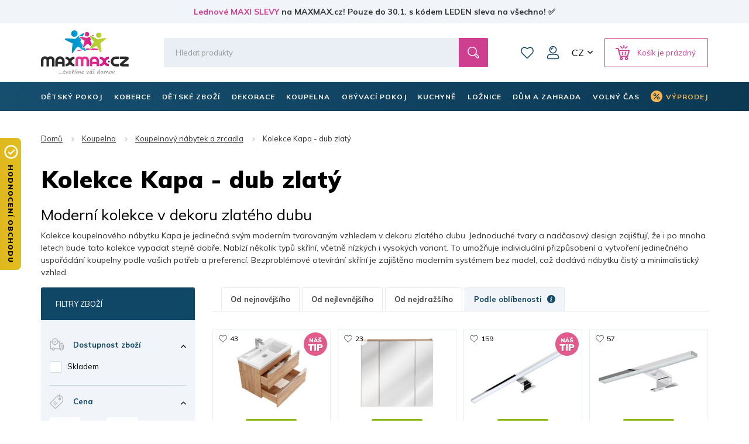

--- FILE ---
content_type: text/html; charset=utf-8
request_url: https://www.maxmax.cz/kolekce-kapa-dub-zlaty/
body_size: 35901
content:
<!DOCTYPE html><html lang="cs" dir="ltr" class=" " ><head><title>Kolekce Kapa – dub zlatý – Elegantní koupelnový nábytek pro moderní interiéry | MAXMAX.cz</title><base href="https://www.maxmax.cz/"/><meta http-equiv="Content-Type" content="text/html; charset=utf-8" data-ca-mode="ultimate"/><meta name="viewport" content="width=device-width, initial-scale=1.0, maximum-scale=1.0, user-scalable=no"/><meta name="description" content="Objevte koupelnový nábytek z kolekce Kapa v dekoru dub zlatý. Nabízíme širokou nabídku skříněk, zrcadel a dalších doplňků, které kombinují moderní design s vysokou funkčností."/><meta name="keywords" content="kolekce Kapa, koupelnový nábytek, dub zlatý, koupelnové skříňky, zrcadla do koupelny, moderní koupelnový nábytek"/><script  data-no-defer>
    window.dataLayer = window.dataLayer || [];

    function gtag()
    {
        dataLayer.push(arguments);
    }

    gtag("consent", "default", {
        functionality_storage: "granted",
        security_storage: "granted",
        ad_storage: "denied",
        ad_user_data: "denied",
        ad_personalization: "denied",
        analytics_storage: "denied",
        personalization_storage: "denied",
        wait_for_update: 500
    });

</script><link rel="canonical" href="https://www.maxmax.cz/kolekce-kapa-dub-zlaty/"><meta property="og:title" content="Kolekce Kapa – dub zlatý – Elegantní koupelnový nábytek pro moderní interiéry"><meta property="og:description" content="Objevte koupelnový nábytek z kolekce Kapa v dekoru dub zlatý. Nabízíme širokou nabídku skříněk, zrcadel a dalších doplňků, které kombinují moderní design s vysokou funkčností."><meta property="og:url" content="https://www.maxmax.cz/kolekce-kapa-dub-zlaty/"><meta property="og:image" content="https://www.maxmax.cz/images/detailed/490/Kolekce_Kapa_dub-4.jpg"><meta property="og:image:width" content="3918"><meta property="og:image:height" content="2643"><meta property="og:image:alt" content="Kolekce Kapa - dub zlatý MAXMAX.cz"><meta property="og:type" content="website"><meta property="og:site_name" content="MAXMAX.cz"><meta property="og:locale" content="cs_CZ"><meta name="twitter:card" content="summary"><meta name="author" content="CSCart česky | http://www.cs-cart.cz"><link rel="apple-touch-icon" sizes="57x57" href="https://www.maxmax.cz/design/themes/maxmax/media/images/favicon/apple-icon-57x57.png"><link rel="apple-touch-icon" sizes="60x60" href="https://www.maxmax.cz/design/themes/maxmax/media/images/favicon/apple-icon-60x60.png"><link rel="apple-touch-icon" sizes="72x72" href="https://www.maxmax.cz/design/themes/maxmax/media/images/favicon/apple-icon-72x72.png"><link rel="apple-touch-icon" sizes="76x76" href="https://www.maxmax.cz/design/themes/maxmax/media/images/favicon/apple-icon-76x76.png"><link rel="apple-touch-icon" sizes="114x114" href="https://www.maxmax.cz/design/themes/maxmax/media/images/favicon/apple-icon-114x114.png"><link rel="apple-touch-icon" sizes="120x120" href="https://www.maxmax.cz/design/themes/maxmax/media/images/favicon/apple-icon-120x120.png"><link rel="apple-touch-icon" sizes="144x144" href="https://www.maxmax.cz/design/themes/maxmax/media/images/favicon/apple-icon-144x144.png"><link rel="apple-touch-icon" sizes="152x152" href="https://www.maxmax.cz/design/themes/maxmax/media/images/favicon/apple-icon-152x152.png"><link rel="apple-touch-icon" sizes="180x180" href="https://www.maxmax.cz/design/themes/maxmax/media/images/favicon/apple-icon-180x180.png"><link rel="icon" type="image/png" sizes="192x192" href="https://www.maxmax.cz/design/themes/maxmax/media/images/favicon/android-icon-192x192.png"><link rel="icon" type="image/png" sizes="32x32" href="https://www.maxmax.cz/design/themes/maxmax/media/images/favicon/favicon-32x32.png"><link rel="icon" type="image/png" sizes="96x96" href="https://www.maxmax.cz/design/themes/maxmax/media/images/favicon/favicon-96x96.png"><link rel="icon" type="image/png" sizes="16x16" href="https://www.maxmax.cz/design/themes/maxmax/media/images/favicon/favicon-16x16.png"><link rel="manifest" href="https://www.maxmax.cz/design/themes/maxmax/media/images/favicon/manifest.json"><meta name="msapplication-TileColor" content="#104767"><meta name="msapplication-TileImage" content="https://www.maxmax.cz/design/themes/maxmax/media/images/favicon/ms-icon-144x144.png"><meta name="theme-color" content="#104767"><meta name="referrer" content="no-referrer-when-downgrade"><link rel="preconnect" href="https://www.google.com"><link rel="preconnect" href="https://www.gstatic.com" crossorigin><link rel="preconnect" href="https://fonts.googleapis.com"><link rel="preconnect" href="https://fonts.gstatic.com" crossorigin><link href="https://fonts.googleapis.com/css2?family=Mulish:wght@400;700;900&display=fallback" rel="stylesheet"><meta name="facebook-domain-verification" content="w9xsj0d1s1tpywfgjxbg9y9v38gk61"/><link href="https://www.maxmax.cz/images/logos/185/favicon.ico" rel="shortcut icon" type="image/vnd.microsoft.icon"><link type="text/css" rel="stylesheet" href="https://www.maxmax.cz/var/cache/misc/assets/design/themes/maxmax/css/standalone.11727ee10390aa564ce7987ba3327b431769699778.css?1769699778"><noscript><style>img.lazy, .products-scroller .products__item{ opacity: 1 !important; } .tabs__content-outer{ display: block !important; } .tabs__navigation{ display: none !important; }</style></noscript><script  data-no-defer>

(function(w,d,s,l,i){
    w[l]=w[l]||[];
    w[l].push({'gtm.start': new Date().getTime(),event: 'gtm.js'});
    var f=d.getElementsByTagName(s)[0], j=d.createElement(s),dl=l!='dataLayer'?'&l='+l:'';
    j.async=true;j.src='//www.googletagmanager.com/gtm.js?id='+i+dl;f.parentNode.insertBefore(j,f);
})

(window,document,'script','dataLayer','GTM-PB8LGHZ');
</script></head> <body class="dispatch-categories-view menu-shown"><noscript><iframe src="//www.googletagmanager.com/ns.html?id=GTM-PB8LGHZ" height="0" width="0" style="display:none;visibility:hidden"></iframe></noscript><div id="sd-ga-data" class="hidden" data-noninteractive-quick-view="true" data-noninteractive-comparison-list="true" data-noninteractive-wishlist="true" data-noninteractive-buy-one-click="true" data-sd-ga-params-name="item_"> </div> <div class="page" id="tygh_container"> <div id="ajax_overlay" class="ty-ajax-overlay"></div> <div id="ajax_loading_box" class="ty-ajax-loading-box"></div> <div class="cm-notification-container notification-container"> </div> <main class="page-container" role="main" id="tygh_main_container"> <div class="header-container"> <section class="top-panel"> <div class=""> <div class="fluid top-line__wrapper-simple"> <div class="container"> <div class="row"> <section class="col-xl-12 top-line" > <div class=""> <div class="wysiwyg-content" ><a title="Lednové MAXI SLEVY | MAXMAX.cz" href="https://www.maxmax.cz/maxi-vyprodej.html">Lednové MAXI SLEVY</a> na MAXMAX.cz! Pouze do 30.1. s kódem LEDEN sleva na všechno! ✅</div> </div> <script  data-no-defer>
        document.body.classList.add('top-line-active');
    </script> </section> </div> </div> </div> <div class="container"> <div class=""> <div class="row"> <section class="col-xl-2 logo__wrapper col-sm-3 col-md-3 hidden-xs" > <div class=""> <div itemscope itemtype="http://schema.org/Organization" class="logo"> <a itemprop="url" href="https://www.maxmax.cz/" title="MAXMAX.cz - tvoříme váš domov | Vše pro moderní bydlení‎" rel="home"> <img itemprop="logo" src="https://www.maxmax.cz/design/themes/maxmax/media/images/svg/logo_1.svg" width="178" height="90" alt=""> <meta itemprop="name" content="MAXMAX.cz, s.r.o."/> </a> </div> </div> </section> <section class="col-xl-10 header-right col-sm-9 col-md-9 hidden-xs" > <div class="row"> <section class="col-xl-10 header-middle" > <div class=" header-search__block"> <div class="header-search"> <form action="https://www.maxmax.cz/" name="search_form" method="get"> <input type="hidden" name="subcats" value="Y"> <input type="hidden" name="pcode_from_q" value="Y"> <input type="hidden" name="pshort" value="Y"> <input type="hidden" name="pfull" value="Y"> <input type="hidden" name="pname" value="Y"> <input type="hidden" name="pkeywords" value="Y"> <input type="hidden" name="search_performed" value="Y"> <div class="header-search__inner"><input type="text" class="form-control" placeholder="Hledat produkty" name="q" value="" id="search_input" title="Hledat produkty"><input type="hidden" name="dispatch" value="products.search"> <span class="input-group-btn"> <button title="Hledání" type="submit" class="btn btn-default"> <i class="glyphicon glyphicon-search"></i> </button> </span></div> </form> </div> </div> <div class=" top-wishlist-block"> <div class="cm-reload" id="wish_list_top"> <a href="https://www.maxmax.cz/index.php?dispatch=wishlist.view" class="header-wishlist__link empty"> <span class="header-wishlist__icon">0</span> Oblíbené </a> </div> </div> <!--fpc_exclude_42_1024--> <div class=" top-my-account"> <div class="header-login"> <div class="dropdown"> <button class="header-login__toggle" data-toggle="dropdown" id="my_account_1024" aria-haspopup="true" aria-expanded="true" > Můj účet </button> <ul class="dropdown-menu dropdown-menu-right header-login__dropdown" aria-labelledby="my_account_1024" id="account_info_1024"> <li> <a class="header-login__title header-login__register" href="https://www.maxmax.cz/index.php?dispatch=profiles.add" rel="nofollow">Vytvořit účet</a> </li> <li> <a href="https://www.maxmax.cz/index.php?dispatch=auth.login_form&amp;return_url=index.php%3Fsl%3Dcs%26dispatch%3Dcategories.view%26category_id%3D8482" data-ca-target-id="login_block1024" data-ca-dialog-class="login-dialog" data-ca-dialog-title="Přihlásit se" class="cm-dialog-opener cm-dialog-auto-size header-login__title header-login__login" rel="nofollow">Přihlásit se</a> </li> </ul> </div> </div> </div> <!--end_fpc_exclude_42_1024--> <div class=" top-currencies"> <div class="dropdown" id="currencies_489"> <button class="btn btn-default dropdown-toggle" type="button" id="languages" data-toggle="dropdown" aria-haspopup="true" aria-expanded="true"> CZ </button> <ul class="dropdown-menu dropdown-menu-right" aria-labelledby="currencies"> <li> <a href="https://www.maxmax.cz/" class="active">CZ</a> </li> <li> <a href="https://www.maxmax.sk/">SK</a> </li> </ul> </div> </div> <!--fpc_exclude_8_1027--> <div class=" header-cart__block"> <div class="cm-reload dropdown cart-dropdown" id="cart_status_1027"> <a class="btn btn-default dropdown-toggle" href="https://www.maxmax.cz/index.php?dispatch=checkout.cart" id="cart_dropdown_1027" aria-haspopup="true" aria-expanded="true" rel="nofollow"> <span>Košík je prázdný</span> </a> <div aria-labelledby="cart_dropdown_1027" class="cm-cart-content dropdown-menu dropdown-menu-right minicart-products__wrapper cm-cart-content-thumb cm-cart-content-delete"> <div class="buttons text-center text-muted"> <span>Košík je prázdný</span> </div> </div> </div> </div> <!--end_fpc_exclude_8_1027--> </section> </div> </section> </div> <div class="row"> <section class="col-xl-5 col-xs-5 visible-xs" > <div class=""> <div class="logo-xs"> <a href="https://www.maxmax.cz/" title="MAXMAX.cz - tvoříme váš domov | Vše pro moderní bydlení‎" rel="home"> <img src="https://www.maxmax.cz/design/themes/maxmax/media/images/svg/logo_xs_1.svg" width="715" height="155" alt=""> </a> </div> </div> </section> <section class="col-xl-7 col-xs-7 visible-xs" > <!--fpc_exclude_237_1107--> <div class=""> <div class="header-right-xs" id="cart_status_1107"> <a class="header-wishlist-xs" href="https://www.maxmax.cz/index.php?dispatch=wishlist.view" rel="nofollow"> Oblíbené </a> <a class="cart-xs-toggle" href="https://www.maxmax.cz/index.php?dispatch=checkout.cart" rel="nofollow"> Košík </a> <button type="button" class="navbar-toggle" data-toggle="collapse" data-target="#navbar_top" aria-expanded="false"> <span class="icon-bar icon-bar__first"></span> <span class="icon-bar icon-bar__second"></span> <span class="icon-bar icon-bar__third"></span> </button> </div> </div> <!--end_fpc_exclude_237_1107--> </section> </div> <div class="row"> <section class="col-xl-12 search-xs__grid visible-xs" > <div class=""> <div class="header-search-xs"> <form action="https://www.maxmax.cz/" name="search_form_xs" method="get"> <input type="hidden" name="subcats" value="Y"> <input type="hidden" name="pcode_from_q" value="Y"> <input type="hidden" name="pshort" value="Y"> <input type="hidden" name="pfull" value="Y"> <input type="hidden" name="pname" value="Y"> <input type="hidden" name="pkeywords" value="Y"> <input type="hidden" name="search_performed" value="Y"> <div class="header-search-xs__inner"><input type="text" class="form-control" placeholder="Hledat produkty" name="q" value="" id="search_input_xs" title="Hledat produkty"><input type="hidden" name="dispatch" value="products.search"> <span class="input-group-btn"> <button title="Hledání" type="submit" class="btn btn-default"> <i class="glyphicon glyphicon-search"></i> </button> </span></div> </form> </div> </div> </section> </div> </div> </div> </div> </section> <header class="header"> <div class="header-grid"> <div class="container"> <div class=""> <div class="row"> <section class="col-xl-12 top-menu__grid" > <div class=" top-menu__block"> <div id="top-menu"><nav class="navbar has-submenu" role="navigation"><div class="collapse navbar-collapse" id="navbar_top"><ul class="nav navbar-nav"><li class="dropdown " id="menu_cat_1694"><a href="https://www.maxmax.cz/detsky-pokoj/" class="dropdown-toggle"><span>DĚTSKÝ POKOJ</span></a><div class="dropdown-menu"><ul class="dropdown-menu__inner"><li class="category-menu-all visible-xs"><a href="https://www.maxmax.cz/detsky-pokoj/"><span>Zobrazit všechny produkty</span></a></li><li class="dropdown" id="menu_cat_49"><a href="https://www.maxmax.cz/detske-postele/" class="category-menu__image"><div> <img class=" lazy" loading="lazy" alt="Dětské postele MAXMAX.cz" title="Dětské postele MAXMAX.cz" width="100" data-ca-image-width="100" height="100" data-ca-image-height="100" src="https://www.maxmax.cz/images/thumbnails/100/100/detailed/185/detske-postele-maxmax-cz-maxmax-sk.jpg"> </div></a><div class="category-menu__col-content"><a href="https://www.maxmax.cz/detske-postele/" class="category-menu__title"><div class="category-menu__image--xs visible-xs"> <img class=" lazy" loading="lazy" alt="Dětské postele MAXMAX.cz" title="Dětské postele MAXMAX.cz" width="100" data-ca-image-width="100" height="100" data-ca-image-height="100" src="https://www.maxmax.cz/images/thumbnails/100/100/detailed/185/detske-postele-maxmax-cz-maxmax-sk.jpg"> </div><span>Dětské postele</span></a><ul class="dropdown-menu sub-submenu hidden-xs"><li><a href="https://www.maxmax.cz/detske-postele-z-masivu-cs/">Postele z masivu</a></li><li><a href="https://www.maxmax.cz/detske-postele-s-pristylkou/">Postele s přistýlkou</a></li><li><a href="https://www.maxmax.cz/detske-vyvysene-postele/">Vyvýšené postele</a></li><li><a href="https://www.maxmax.cz/detske-postele-patrove/">Patrové postele</a></li><li><a href="https://www.maxmax.cz/detske-obrazkove-postele/">Obrázkové postele</a></li><li><a href="https://www.maxmax.cz/detske-postele/" class="sub-submenu__show-all">Všechny kategorie</a></li></ul></div></li><li class="dropdown" id="menu_cat_404"><a href="https://www.maxmax.cz/inspirace-256-detskych-pokoju/" class="category-menu__image"><div> <img class=" lazy" loading="lazy" alt="Dětské pokojové sestavy MAXMAX.cz" title="Dětské pokojové sestavy MAXMAX.cz" width="100" data-ca-image-width="100" height="100" data-ca-image-height="100" src="https://www.maxmax.cz/images/thumbnails/100/100/detailed/186/kolekce_color_s3ez-i0.jpg"> </div></a><div class="category-menu__col-content"><a href="https://www.maxmax.cz/inspirace-256-detskych-pokoju/" class="category-menu__title"><div class="category-menu__image--xs visible-xs"> <img class=" lazy" loading="lazy" alt="Dětské pokojové sestavy MAXMAX.cz" title="Dětské pokojové sestavy MAXMAX.cz" width="100" data-ca-image-width="100" height="100" data-ca-image-height="100" src="https://www.maxmax.cz/images/thumbnails/100/100/detailed/186/kolekce_color_s3ez-i0.jpg"> </div><span>Dětské pokoje - SESTAVY</span></a><ul class="dropdown-menu sub-submenu hidden-xs"><li><a href="https://www.maxmax.cz/detske-pokoje-pro-holky/">Pokoje pro holky</a></li><li><a href="https://www.maxmax.cz/detske-pokoje-pro-kluky/">Pokoje pro kluky</a></li><li><a href="https://www.maxmax.cz/univerzalni-detske-pokoje/">Univerzální pokoje</a></li><li><a href="https://www.maxmax.cz/pokojove-sestavy-junior/">Pokoje Junior a Student</a></li><li><a href="https://www.maxmax.cz/inspirace-256-detskych-pokoju/" class="sub-submenu__show-all">Všechny kategorie</a></li></ul></div></li><li class="dropdown" id="menu_cat_10387"><a href="https://www.maxmax.cz/detske-matrace/" class="category-menu__image"><div> <img class=" lazy" loading="lazy" alt="Dětské matrace MAXMAX.cz" title="Dětské matrace MAXMAX.cz" width="100" data-ca-image-width="100" height="100" data-ca-image-height="100" src="https://www.maxmax.cz/images/thumbnails/100/100/detailed/677/Untitled-2.jpg"> </div></a><div class="category-menu__col-content"><a href="https://www.maxmax.cz/detske-matrace/" class="category-menu__title"><div class="category-menu__image--xs visible-xs"> <img class=" lazy" loading="lazy" alt="Dětské matrace MAXMAX.cz" title="Dětské matrace MAXMAX.cz" width="100" data-ca-image-width="100" height="100" data-ca-image-height="100" src="https://www.maxmax.cz/images/thumbnails/100/100/detailed/677/Untitled-2.jpg"> </div><span>Matrace</span></a><ul class="dropdown-menu sub-submenu hidden-xs"><li><a href="https://www.maxmax.cz/matrace-120x60-cm-cs/">120x60 cm</a></li><li><a href="https://www.maxmax.cz/matrace-140x70-cm-cs/">140x70 cm</a></li><li><a href="https://www.maxmax.cz/matrace-160x80-cm-cs/">160x80 cm</a></li><li><a href="https://www.maxmax.cz/matrace-180x80-cm-cs/">180x80 cm</a></li><li><a href="https://www.maxmax.cz/matrace-200x90-cm-cs/">200x90 cm</a></li><li><a href="https://www.maxmax.cz/detske-matrace/" class="sub-submenu__show-all">Všechny kategorie</a></li></ul></div></li><li class="dropdown" id="menu_cat_11287"><a href="https://www.maxmax.cz/nabytek-do-detskeho-pokoje/" class="category-menu__image"><div> <img class=" lazy" loading="lazy" alt="Skříně, regály, komody, poličky MAXMAX.cz" title="Skříně, regály, komody, poličky MAXMAX.cz" width="100" data-ca-image-width="100" height="100" data-ca-image-height="100" src="https://www.maxmax.cz/images/thumbnails/100/100/detailed/1020/Detsky_nabytek_MAXMAXcz.jpg"> </div></a><div class="category-menu__col-content"><a href="https://www.maxmax.cz/nabytek-do-detskeho-pokoje/" class="category-menu__title"><div class="category-menu__image--xs visible-xs"> <img class=" lazy" loading="lazy" alt="Skříně, regály, komody, poličky MAXMAX.cz" title="Skříně, regály, komody, poličky MAXMAX.cz" width="100" data-ca-image-width="100" height="100" data-ca-image-height="100" src="https://www.maxmax.cz/images/thumbnails/100/100/detailed/1020/Detsky_nabytek_MAXMAXcz.jpg"> </div><span> Skříně, regály, komody</span></a><ul class="dropdown-menu sub-submenu hidden-xs"><li><a href="https://www.maxmax.cz/detske-skrine/">Skříně</a></li><li><a href="https://www.maxmax.cz/detske-regaly-a-knihovny/">Regály a knihovny</a></li><li><a href="https://www.maxmax.cz/detske-komody/">Komody</a></li><li><a href="https://www.maxmax.cz/detske-nocni-stolky/">Noční stolky</a></li><li><a href="https://www.maxmax.cz/detske-truhly-a-boxy-na-hracky/">Truhly na hračky</a></li><li><a href="https://www.maxmax.cz/nabytek-do-detskeho-pokoje/" class="sub-submenu__show-all">Všechny kategorie</a></li></ul></div></li><li class="dropdown" id="menu_cat_184"><a href="https://www.maxmax.cz/detske-stoly-a-zidle/" class="category-menu__image"><div> <img class=" lazy" loading="lazy" alt="Dětské stoly a židle MAXMAX.cz" title="Dětské stoly a židle MAXMAX.cz" width="100" data-ca-image-width="100" height="100" data-ca-image-height="100" src="https://www.maxmax.cz/images/thumbnails/100/100/detailed/185/Detske_stoly_a_zidle_MAXMAXcz.jpg"> </div></a><div class="category-menu__col-content"><a href="https://www.maxmax.cz/detske-stoly-a-zidle/" class="category-menu__title"><div class="category-menu__image--xs visible-xs"> <img class=" lazy" loading="lazy" alt="Dětské stoly a židle MAXMAX.cz" title="Dětské stoly a židle MAXMAX.cz" width="100" data-ca-image-width="100" height="100" data-ca-image-height="100" src="https://www.maxmax.cz/images/thumbnails/100/100/detailed/185/Detske_stoly_a_zidle_MAXMAXcz.jpg"> </div><span>Stoly a židle</span></a><ul class="dropdown-menu sub-submenu hidden-xs"><li><a href="https://www.maxmax.cz/detske-psaci-a-pc-stoly/">Psací a PC stoly</a></li><li><a href="https://www.maxmax.cz/detske-otocne-zidle/">Otočné židle</a></li><li><a href="https://www.maxmax.cz/herni-zidle-cs/">Herní židle</a></li><li><a href="https://www.maxmax.cz/podlozky-pod-zidle/">Podložky pod židle</a></li><li><a href="https://www.maxmax.cz/detske-stolky-a-zidle-cs/">Stolky a židle</a></li><li><a href="https://www.maxmax.cz/detske-stoly-a-zidle/" class="sub-submenu__show-all">Všechny kategorie</a></li></ul></div></li><li class="dropdown" id="menu_cat_1844"><a href="https://www.maxmax.cz/detska-kresilka-a-pohovky/" class="category-menu__image"><div> <img class=" lazy" loading="lazy" alt="Dětská křesílka a pohovky MAXMAX.cz" title="Dětská křesílka a pohovky MAXMAX.cz" width="100" data-ca-image-width="100" height="100" data-ca-image-height="100" src="https://www.maxmax.cz/images/thumbnails/100/100/detailed/189/detske_kresilko_ruzove_.jpg"> </div></a><div class="category-menu__col-content"><a href="https://www.maxmax.cz/detska-kresilka-a-pohovky/" class="category-menu__title"><div class="category-menu__image--xs visible-xs"> <img class=" lazy" loading="lazy" alt="Dětská křesílka a pohovky MAXMAX.cz" title="Dětská křesílka a pohovky MAXMAX.cz" width="100" data-ca-image-width="100" height="100" data-ca-image-height="100" src="https://www.maxmax.cz/images/thumbnails/100/100/detailed/189/detske_kresilko_ruzove_.jpg"> </div><span>Křesílka a pohovky</span></a><ul class="dropdown-menu sub-submenu hidden-xs"><li><a href="https://www.maxmax.cz/detska-kresilka/">Křesílka</a></li><li><a href="https://www.maxmax.cz/detska-plysova-kresilka/">Plyšová křesílka</a></li><li><a href="https://www.maxmax.cz/detske-pohovky/">Pohovky</a></li><li><a href="https://www.maxmax.cz/houpaci-nabytek/">Houpací nábytek</a></li><li><a href="https://www.maxmax.cz/rozkladaci-kresla/">Rozkládací křesla</a></li><li><a href="https://www.maxmax.cz/detska-kresilka-a-pohovky/" class="sub-submenu__show-all">Všechny kategorie</a></li></ul></div></li><li class="dropdown" id="menu_cat_1696"><a href="https://www.maxmax.cz/koberce-do-detskeho-pokoje/" class="category-menu__image"><div> <img class=" lazy" loading="lazy" alt="Dětské koberce MAXMAX.cz" title="Dětské koberce MAXMAX.cz" width="100" data-ca-image-width="100" height="100" data-ca-image-height="100" src="https://www.maxmax.cz/images/thumbnails/100/100/detailed/185/detske_koberce_klasicke.jpg"> </div></a><div class="category-menu__col-content"><a href="https://www.maxmax.cz/koberce-do-detskeho-pokoje/" class="category-menu__title"><div class="category-menu__image--xs visible-xs"> <img class=" lazy" loading="lazy" alt="Dětské koberce MAXMAX.cz" title="Dětské koberce MAXMAX.cz" width="100" data-ca-image-width="100" height="100" data-ca-image-height="100" src="https://www.maxmax.cz/images/thumbnails/100/100/detailed/185/detske_koberce_klasicke.jpg"> </div><span>Dětské koberce</span></a><ul class="dropdown-menu sub-submenu hidden-xs"><li><a href="https://www.maxmax.cz/detske-koberce-kusove/">Koberce kusové</a></li><li><a href="https://www.maxmax.cz/plysove-koberce-do-detskeho-pokoje/">Plyšové koberce</a></li><li><a href="https://www.maxmax.cz/metrazove-detske-koberce/">Metrážové koberce</a></li><li><a href="https://www.maxmax.cz/kulate-detske-koberce/">Kulaté koberce</a></li><li><a href="https://www.maxmax.cz/penove-puzzle-do-detskeho-pokoje/">Pěnové puzzle</a></li><li><a href="https://www.maxmax.cz/koberce-do-detskeho-pokoje/" class="sub-submenu__show-all">Všechny kategorie</a></li></ul></div></li><li class="dropdown" id="menu_cat_4111"><a href="https://www.maxmax.cz/detske-stany-teepee/" class="category-menu__image"><div> <img class=" lazy" loading="lazy" alt="Dětská teepee, stany a doplňky MAXMAX.cz" title="Dětská teepee, stany a doplňky MAXMAX.cz" width="100" data-ca-image-width="100" height="100" data-ca-image-height="100" src="https://www.maxmax.cz/images/thumbnails/100/100/detailed/271/detske_teepee_mint_.jpg"> </div></a><div class="category-menu__col-content"><a href="https://www.maxmax.cz/detske-stany-teepee/" class="category-menu__title"><div class="category-menu__image--xs visible-xs"> <img class=" lazy" loading="lazy" alt="Dětská teepee, stany a doplňky MAXMAX.cz" title="Dětská teepee, stany a doplňky MAXMAX.cz" width="100" data-ca-image-width="100" height="100" data-ca-image-height="100" src="https://www.maxmax.cz/images/thumbnails/100/100/detailed/271/detske_teepee_mint_.jpg"> </div><span>Teepee, stany a doplňky</span></a><ul class="dropdown-menu sub-submenu hidden-xs"><li><a href="https://www.maxmax.cz/teepee/">Teepee</a></li><li><a href="https://www.maxmax.cz/detske-stany-do-pokojicku/">Stany</a></li><li><a href="https://www.maxmax.cz/kose-na-hracky/">Koše na hračky</a></li><li><a href="https://www.maxmax.cz/detske-tabule/">Tabule</a></li><li><a href="https://www.maxmax.cz/molitanove-bazenky-do-detskeho-pokoje/">Molitanové bazénky</a></li><li><a href="https://www.maxmax.cz/detske-stany-teepee/" class="sub-submenu__show-all">Všechny kategorie</a></li></ul></div></li><li class="dropdown" id="menu_cat_1915"><a href="https://www.maxmax.cz/dekorace-a-osvetleni/" class="category-menu__image"><div> <img class=" lazy" loading="lazy" alt="Dětské dekorace a osvětlení MAXMAX.cz" title="Dětské dekorace a osvětlení MAXMAX.cz" width="100" data-ca-image-width="100" height="100" data-ca-image-height="100" src="https://www.maxmax.cz/images/thumbnails/100/100/detailed/197/samolepky_extra_lame-sw.jpg"> </div></a><div class="category-menu__col-content"><a href="https://www.maxmax.cz/dekorace-a-osvetleni/" class="category-menu__title"><div class="category-menu__image--xs visible-xs"> <img class=" lazy" loading="lazy" alt="Dětské dekorace a osvětlení MAXMAX.cz" title="Dětské dekorace a osvětlení MAXMAX.cz" width="100" data-ca-image-width="100" height="100" data-ca-image-height="100" src="https://www.maxmax.cz/images/thumbnails/100/100/detailed/197/samolepky_extra_lame-sw.jpg"> </div><span>Dekorace a osvětlení</span></a><ul class="dropdown-menu sub-submenu hidden-xs"><li><a href="https://www.maxmax.cz/detske-samolepky/">Samolepky</a></li><li><a href="https://www.maxmax.cz/detske-obrazky/">Obrázky</a></li><li><a href="https://www.maxmax.cz/fotozavesy-do-detskeho-pokoje/">Fotozávěsy</a></li><li><a href="https://www.maxmax.cz/detske-lampy-a-lampicky/">Lampy a lampičky</a></li><li><a href="https://www.maxmax.cz/detska-zrcatka/">Zrcátka</a></li><li><a href="https://www.maxmax.cz/dekorace-a-osvetleni/" class="sub-submenu__show-all">Všechny kategorie</a></li></ul></div></li><li class="dropdown" id="menu_cat_1711"><a href="https://www.maxmax.cz/detsky-textil/" class="category-menu__image"><div> <img class=" lazy" loading="lazy" alt="Dětský textil MAXMAX.cz" title="Dětský textil MAXMAX.cz" width="100" data-ca-image-width="100" height="100" data-ca-image-height="100" src="https://www.maxmax.cz/images/thumbnails/100/100/detailed/185/povlak_elmo_polstare_maxmax.png"> </div></a><div class="category-menu__col-content"><a href="https://www.maxmax.cz/detsky-textil/" class="category-menu__title"><div class="category-menu__image--xs visible-xs"> <img class=" lazy" loading="lazy" alt="Dětský textil MAXMAX.cz" title="Dětský textil MAXMAX.cz" width="100" data-ca-image-width="100" height="100" data-ca-image-height="100" src="https://www.maxmax.cz/images/thumbnails/100/100/detailed/185/povlak_elmo_polstare_maxmax.png"> </div><span>Dětský textil</span></a><ul class="dropdown-menu sub-submenu hidden-xs"><li><a href="https://www.maxmax.cz/povleceni-prosteradla-a-sety-do-postylek/">Povlečení, prostěradla, chrániče</a></li><li><a href="https://www.maxmax.cz/polstare-pro-deti/">Polštáře</a></li><li><a href="https://www.maxmax.cz/periny-vyplne-cs/">Výplně - peřiny, polštáře</a></li><li><a href="https://www.maxmax.cz/ulozny-prostor-na-hracky/">Koše na hračky</a></li><li><a href="https://www.maxmax.cz/fusaky-do-kocarku/">Fusaky</a></li><li><a href="https://www.maxmax.cz/detsky-textil/" class="sub-submenu__show-all">Všechny kategorie</a></li></ul></div></li> </ul></div></li><li class="dropdown " id="menu_cat_407"><a href="https://www.maxmax.cz/koberce/" class="dropdown-toggle"><span>KOBERCE</span></a><div class="dropdown-menu"><ul class="dropdown-menu__inner"><li class="category-menu-all visible-xs"><a href="https://www.maxmax.cz/koberce/"><span>Zobrazit všechny produkty</span></a></li><li class="dropdown" id="menu_cat_33"><a href="https://www.maxmax.cz/detske-koberce/" class="category-menu__image"><div> <img class=" lazy" loading="lazy" alt="Dětské koberce MAXMAX.cz" title="Dětské koberce MAXMAX.cz" width="100" data-ca-image-width="100" height="100" data-ca-image-height="100" src="https://www.maxmax.cz/images/thumbnails/100/100/detailed/27/detske_koberce_klasicke.jpg"> </div></a><div class="category-menu__col-content"><a href="https://www.maxmax.cz/detske-koberce/" class="category-menu__title"><div class="category-menu__image--xs visible-xs"> <img class=" lazy" loading="lazy" alt="Dětské koberce MAXMAX.cz" title="Dětské koberce MAXMAX.cz" width="100" data-ca-image-width="100" height="100" data-ca-image-height="100" src="https://www.maxmax.cz/images/thumbnails/100/100/detailed/27/detske_koberce_klasicke.jpg"> </div><span>Dětské koberce</span></a><ul class="dropdown-menu sub-submenu hidden-xs"><li><a href="https://www.maxmax.cz/kusove-detske-koberce-cs/">Kusové koberce</a></li><li><a href="https://www.maxmax.cz/plysove-koberce-pro-deti/">Plyšové koberce</a></li><li><a href="https://www.maxmax.cz/detske-metrazove-koberce/">Metrážové koberce</a></li><li><a href="https://www.maxmax.cz/detske-koberce-kulate/">Kulaté koberce</a></li><li><a href="https://www.maxmax.cz/detske-penove-puzzle/">Pěnové puzzle</a></li><li><a href="https://www.maxmax.cz/detske-koberce/" class="sub-submenu__show-all">Všechny kategorie</a></li></ul></div></li><li class="dropdown" id="menu_cat_11377"><a href="https://www.maxmax.cz/koberce-s-vysokym-vlasem-cs/" class="category-menu__image"><div> <img class=" lazy" loading="lazy" alt="Koberce s vysokým vlasem MAXMAX.cz" title="Koberce s vysokým vlasem MAXMAX.cz" width="100" data-ca-image-width="100" height="100" data-ca-image-height="100" src="https://www.maxmax.cz/images/thumbnails/100/100/detailed/1066/plysove-koberce-maxmax.jpg"> </div></a><div class="category-menu__col-content"><a href="https://www.maxmax.cz/koberce-s-vysokym-vlasem-cs/" class="category-menu__title"><div class="category-menu__image--xs visible-xs"> <img class=" lazy" loading="lazy" alt="Koberce s vysokým vlasem MAXMAX.cz" title="Koberce s vysokým vlasem MAXMAX.cz" width="100" data-ca-image-width="100" height="100" data-ca-image-height="100" src="https://www.maxmax.cz/images/thumbnails/100/100/detailed/1066/plysove-koberce-maxmax.jpg"> </div><span>Koberce s vysokým vlasem</span></a><ul class="dropdown-menu sub-submenu hidden-xs"><li><a href="https://www.maxmax.cz/plysove-koberce-cs-2/">Plyšové koberce</a></li><li><a href="https://www.maxmax.cz/koberce-shaggy/">Shaggy koberce</a></li><li><a href="https://www.maxmax.cz/kozesinove-koberce/">Kožešinové koberce</a></li><li><a href="https://www.maxmax.cz/koberce-s-vysokym-vlasem-cs/" class="sub-submenu__show-all">Všechny kategorie</a></li></ul></div></li><li class="dropdown" id="menu_cat_235"><a href="https://www.maxmax.cz/moderni-koberce-cs/" class="category-menu__image"><div> <img class=" lazy" loading="lazy" alt="Moderní koberce MAXMAX.cz" title="Moderní koberce MAXMAX.cz" width="100" data-ca-image-width="100" height="100" data-ca-image-height="100" src="https://www.maxmax.cz/images/thumbnails/100/100/detailed/66/Moderni_koberce_MAXMAXcz.jpg"> </div></a><div class="category-menu__col-content"><a href="https://www.maxmax.cz/moderni-koberce-cs/" class="category-menu__title"><div class="category-menu__image--xs visible-xs"> <img class=" lazy" loading="lazy" alt="Moderní koberce MAXMAX.cz" title="Moderní koberce MAXMAX.cz" width="100" data-ca-image-width="100" height="100" data-ca-image-height="100" src="https://www.maxmax.cz/images/thumbnails/100/100/detailed/66/Moderni_koberce_MAXMAXcz.jpg"> </div><span>Moderní koberce</span></a><ul class="dropdown-menu sub-submenu hidden-xs"><li><a href="https://www.maxmax.cz/jednobarevne-koberce/">Jednobarevné koberce</a></li><li><a href="https://www.maxmax.cz/kusove-koberce/">Moderní koberce se vzorem</a></li><li><a href="https://www.maxmax.cz/tradicni-koberce/">Tradiční koberce</a></li><li><a href="https://www.maxmax.cz/moderni-kulate-koberce/">Kulaté koberce</a></li><li><a href="https://www.maxmax.cz/koberce-do-kuchyne/">Koberce do kuchyně</a></li><li><a href="https://www.maxmax.cz/moderni-koberce-cs/" class="sub-submenu__show-all">Všechny kategorie</a></li></ul></div></li><li class="dropdown" id="menu_cat_1677"><a href="https://www.maxmax.cz/behouny/" class="category-menu__image"><div> <img class=" lazy" loading="lazy" alt="Běhouny MAXMAX.cz" title="Běhouny MAXMAX.cz" width="100" data-ca-image-width="100" height="100" data-ca-image-height="100" src="https://www.maxmax.cz/images/thumbnails/100/100/detailed/185/Behouny_koberce_MAXMAXcz.jpg"> </div></a><div class="category-menu__col-content"><a href="https://www.maxmax.cz/behouny/" class="category-menu__title"><div class="category-menu__image--xs visible-xs"> <img class=" lazy" loading="lazy" alt="Běhouny MAXMAX.cz" title="Běhouny MAXMAX.cz" width="100" data-ca-image-width="100" height="100" data-ca-image-height="100" src="https://www.maxmax.cz/images/thumbnails/100/100/detailed/185/Behouny_koberce_MAXMAXcz.jpg"> </div><span>Běhouny</span></a><ul class="dropdown-menu sub-submenu hidden-xs"><li><a href="https://www.maxmax.cz/moderni-behouny/">Moderní běhouny</a></li><li><a href="https://www.maxmax.cz/tradicni-a-orientalni-behouny-cs/">Tradiční běhouny</a></li><li><a href="https://www.maxmax.cz/behouny-do-kuchyne-cs/">Běhouny do kuchyně</a></li><li><a href="https://www.maxmax.cz/behouny/" class="sub-submenu__show-all">Všechny kategorie</a></li></ul></div></li><li class="dropdown" id="menu_cat_11357"><a href="https://www.maxmax.cz/venkovni-koberce-a-rohozky/" class="category-menu__image"><div> <img class=" lazy" loading="lazy" alt="Venkovní koberce a rohožky MAXMAX.cz" title="Venkovní koberce a rohožky MAXMAX.cz" width="100" data-ca-image-width="100" height="100" data-ca-image-height="100" src="https://www.maxmax.cz/images/thumbnails/100/100/detailed/1032/venkovni_koberce.jpg"> </div></a><div class="category-menu__col-content"><a href="https://www.maxmax.cz/venkovni-koberce-a-rohozky/" class="category-menu__title"><div class="category-menu__image--xs visible-xs"> <img class=" lazy" loading="lazy" alt="Venkovní koberce a rohožky MAXMAX.cz" title="Venkovní koberce a rohožky MAXMAX.cz" width="100" data-ca-image-width="100" height="100" data-ca-image-height="100" src="https://www.maxmax.cz/images/thumbnails/100/100/detailed/1032/venkovni_koberce.jpg"> </div><span>Venkovní koberce a rohožky</span></a><ul class="dropdown-menu sub-submenu hidden-xs"><li><a href="https://www.maxmax.cz/venkovni-koberce-cs/">Venkovní koberce</a></li><li><a href="https://www.maxmax.cz/vstupni-rohoze/">Rohože</a></li><li><a href="https://www.maxmax.cz/venkovni-koberce-a-rohozky/" class="sub-submenu__show-all">Všechny kategorie</a></li></ul></div></li><li id="menu_cat_411"><a href="https://www.maxmax.cz/protiskluzove-podlozky/" class="category-menu__image"><div> <img class=" lazy" loading="lazy" alt="Protiskluzové podložky MAXMAX.cz" title="Protiskluzové podložky MAXMAX.cz" width="100" data-ca-image-width="100" height="100" data-ca-image-height="100" src="https://www.maxmax.cz/images/thumbnails/100/100/detailed/185/protiskluzove_podlozky.jpg"> </div></a><div class="category-menu__col-content"><a href="https://www.maxmax.cz/protiskluzove-podlozky/" class="category-menu__title"><div class="category-menu__image--xs visible-xs"> <img class=" lazy" loading="lazy" alt="Protiskluzové podložky MAXMAX.cz" title="Protiskluzové podložky MAXMAX.cz" width="100" data-ca-image-width="100" height="100" data-ca-image-height="100" src="https://www.maxmax.cz/images/thumbnails/100/100/detailed/185/protiskluzove_podlozky.jpg"> </div><span>Protiskluzové podložky</span></a></div></li><li id="menu_cat_11773"><a href="https://www.maxmax.cz/doplnky-ke-kobercum/" class="category-menu__image"><div> <img class=" lazy" loading="lazy" alt="Doplňky ke kobercům | MAXMAX.cz" title="Doplňky ke kobercům | MAXMAX.cz" width="100" data-ca-image-width="100" height="100" data-ca-image-height="100" src="https://www.maxmax.cz/images/thumbnails/100/100/detailed/1605/Cistic-kobercu-MAXMAXcz.webp"> </div></a><div class="category-menu__col-content"><a href="https://www.maxmax.cz/doplnky-ke-kobercum/" class="category-menu__title"><div class="category-menu__image--xs visible-xs"> <img class=" lazy" loading="lazy" alt="Doplňky ke kobercům | MAXMAX.cz" title="Doplňky ke kobercům | MAXMAX.cz" width="100" data-ca-image-width="100" height="100" data-ca-image-height="100" src="https://www.maxmax.cz/images/thumbnails/100/100/detailed/1605/Cistic-kobercu-MAXMAXcz.webp"> </div><span>Doplňky ke kobercům</span></a></div></li><li id="menu_cat_5550"><a href="https://www.maxmax.cz/vyprodej-kobercu-cs/" class="category-menu__image"><div> <img class=" lazy" loading="lazy" alt="Výprodej koberců MAXMAX.cz" title="Výprodej koberců MAXMAX.cz" width="100" data-ca-image-width="100" height="100" data-ca-image-height="100" src="https://www.maxmax.cz/images/thumbnails/100/100/detailed/376/vyprodej_lpua-bk.jpg"> </div></a><div class="category-menu__col-content"><a href="https://www.maxmax.cz/vyprodej-kobercu-cs/" class="category-menu__title"><div class="category-menu__image--xs visible-xs"> <img class=" lazy" loading="lazy" alt="Výprodej koberců MAXMAX.cz" title="Výprodej koberců MAXMAX.cz" width="100" data-ca-image-width="100" height="100" data-ca-image-height="100" src="https://www.maxmax.cz/images/thumbnails/100/100/detailed/376/vyprodej_lpua-bk.jpg"> </div><span>Výprodej</span></a></div></li> </ul></div></li><li class="dropdown " id="menu_cat_7107"><a href="https://www.maxmax.cz/detske-zbozi-cs/" class="dropdown-toggle"><span>DĚTSKÉ ZBOŽÍ</span></a><div class="dropdown-menu"><ul class="dropdown-menu__inner"><li class="category-menu-all visible-xs"><a href="https://www.maxmax.cz/detske-zbozi-cs/"><span>Zobrazit všechny produkty</span></a></li><li class="dropdown" id="menu_cat_11226"><a href="https://www.maxmax.cz/detske-stany-a-teepee/" class="category-menu__image"><div> <img class=" lazy" loading="lazy" alt="Dětské stany Teepee MAXMAX.cz" title="Dětské stany Teepee MAXMAX.cz" width="100" data-ca-image-width="100" height="100" data-ca-image-height="100" src="https://www.maxmax.cz/images/thumbnails/100/100/detailed/967/detske_teepee_mint_.jpg"> </div></a><div class="category-menu__col-content"><a href="https://www.maxmax.cz/detske-stany-a-teepee/" class="category-menu__title"><div class="category-menu__image--xs visible-xs"> <img class=" lazy" loading="lazy" alt="Dětské stany Teepee MAXMAX.cz" title="Dětské stany Teepee MAXMAX.cz" width="100" data-ca-image-width="100" height="100" data-ca-image-height="100" src="https://www.maxmax.cz/images/thumbnails/100/100/detailed/967/detske_teepee_mint_.jpg"> </div><span>Teepee a stany</span></a><ul class="dropdown-menu sub-submenu hidden-xs"><li><a href="https://www.maxmax.cz/teepee-cs/">Teepee</a></li><li><a href="https://www.maxmax.cz/detske-stany/">Stany</a></li><li><a href="https://www.maxmax.cz/prakticke-kose-na-hracky/">Koše na hračky</a></li><li><a href="https://www.maxmax.cz/girlandy/">Girlandy</a></li><li><a href="https://www.maxmax.cz/stabilizatory-cs/">Stabilizátory</a></li><li><a href="https://www.maxmax.cz/detske-stany-a-teepee/" class="sub-submenu__show-all">Všechny kategorie</a></li></ul></div></li><li class="dropdown" id="menu_cat_11398"><a href="https://www.maxmax.cz/vybava-pro-miminka/" class="category-menu__image"><div> <img class=" lazy" loading="lazy" alt="Výbava pro miminka MAXMAX.cz" title="Výbava pro miminka MAXMAX.cz" width="100" data-ca-image-width="100" height="100" data-ca-image-height="100" src="https://www.maxmax.cz/images/thumbnails/100/100/detailed/1117/ZAVINOVACKY.jpg"> </div></a><div class="category-menu__col-content"><a href="https://www.maxmax.cz/vybava-pro-miminka/" class="category-menu__title"><div class="category-menu__image--xs visible-xs"> <img class=" lazy" loading="lazy" alt="Výbava pro miminka MAXMAX.cz" title="Výbava pro miminka MAXMAX.cz" width="100" data-ca-image-width="100" height="100" data-ca-image-height="100" src="https://www.maxmax.cz/images/thumbnails/100/100/detailed/1117/ZAVINOVACKY.jpg"> </div><span>Výbava pro miminka</span></a><ul class="dropdown-menu sub-submenu hidden-xs"><li><a href="https://www.maxmax.cz/sety-do-postylek-cs-6/">Hnízdečka a sety</a></li><li><a href="https://www.maxmax.cz/zavinovacky/">Zavinovačky</a></li><li><a href="https://www.maxmax.cz/deky-pro-deti/">Dětské deky</a></li><li><a href="https://www.maxmax.cz/muselinove-pleny/">Mušelínové pleny</a></li><li><a href="https://www.maxmax.cz/kapsare-na-postylku/">Kapsáře na postýlku</a></li><li><a href="https://www.maxmax.cz/vybava-pro-miminka/" class="sub-submenu__show-all">Všechny kategorie</a></li></ul></div></li><li class="dropdown" id="menu_cat_10357"><a href="https://www.maxmax.cz/zabrany-a-doplnky-k-postelim-cs/" class="category-menu__image"><div> <img class=" lazy" loading="lazy" alt="Zábrany a chrániče k postelím MAXMAX.cz" title="Zábrany a chrániče k postelím MAXMAX.cz" width="100" data-ca-image-width="100" height="100" data-ca-image-height="100" src="https://www.maxmax.cz/images/thumbnails/100/100/detailed/666/zabrany-chranice-a-mantinely-k-detskym-postelim.jpg"> </div></a><div class="category-menu__col-content"><a href="https://www.maxmax.cz/zabrany-a-doplnky-k-postelim-cs/" class="category-menu__title"><div class="category-menu__image--xs visible-xs"> <img class=" lazy" loading="lazy" alt="Zábrany a chrániče k postelím MAXMAX.cz" title="Zábrany a chrániče k postelím MAXMAX.cz" width="100" data-ca-image-width="100" height="100" data-ca-image-height="100" src="https://www.maxmax.cz/images/thumbnails/100/100/detailed/666/zabrany-chranice-a-mantinely-k-detskym-postelim.jpg"> </div><span>Zábrany a chrániče k postelím</span></a><ul class="dropdown-menu sub-submenu hidden-xs"><li><a href="https://www.maxmax.cz/pevne-zabrany/">Pevné zábrany</a></li><li><a href="https://www.maxmax.cz/textilni-chranice-a-copy/">Textilní chrániče a copy</a></li><li><a href="https://www.maxmax.cz/zabrany-a-doplnky-k-postelim-cs/" class="sub-submenu__show-all">Všechny kategorie</a></li></ul></div></li><li class="dropdown" id="menu_cat_11485"><a href="https://www.maxmax.cz/zavesne-houpacky-a-vaky/" class="category-menu__image"><div> <img class=" lazy" loading="lazy" alt="Houpačky, vaky, skluzavky MAXMAX.cz" title="Houpačky, vaky, skluzavky MAXMAX.cz" width="100" data-ca-image-width="100" height="100" data-ca-image-height="100" src="https://www.maxmax.cz/images/thumbnails/100/100/detailed/1131/Detske_houpacky_MAXMAXcz.jpg"> </div></a><div class="category-menu__col-content"><a href="https://www.maxmax.cz/zavesne-houpacky-a-vaky/" class="category-menu__title"><div class="category-menu__image--xs visible-xs"> <img class=" lazy" loading="lazy" alt="Houpačky, vaky, skluzavky MAXMAX.cz" title="Houpačky, vaky, skluzavky MAXMAX.cz" width="100" data-ca-image-width="100" height="100" data-ca-image-height="100" src="https://www.maxmax.cz/images/thumbnails/100/100/detailed/1131/Detske_houpacky_MAXMAXcz.jpg"> </div><span>Houpačky, vaky, skluzavky</span></a><ul class="dropdown-menu sub-submenu hidden-xs"><li><a href="https://www.maxmax.cz/houpacky-cs/">Houpačky</a></li><li><a href="https://www.maxmax.cz/zavesne-houpaci-vaky/">Vaky</a></li><li><a href="https://www.maxmax.cz/detske-skluzavky-do-bytu/">Skluzavky</a></li><li><a href="https://www.maxmax.cz/zavesne-houpacky-a-vaky/" class="sub-submenu__show-all">Všechny kategorie</a></li></ul></div></li><li class="dropdown" id="menu_cat_1702"><a href="https://www.maxmax.cz/hracky-a-plysaci/" class="category-menu__image"><div> <img class=" lazy" loading="lazy" alt="Hračky a stavebnice MAXMAX.cz" title="Hračky a stavebnice MAXMAX.cz" width="100" data-ca-image-width="100" height="100" data-ca-image-height="100" src="https://www.maxmax.cz/images/thumbnails/100/100/detailed/185/stavebnice-maxmaxcz.jpg"> </div></a><div class="category-menu__col-content"><a href="https://www.maxmax.cz/hracky-a-plysaci/" class="category-menu__title"><div class="category-menu__image--xs visible-xs"> <img class=" lazy" loading="lazy" alt="Hračky a stavebnice MAXMAX.cz" title="Hračky a stavebnice MAXMAX.cz" width="100" data-ca-image-width="100" height="100" data-ca-image-height="100" src="https://www.maxmax.cz/images/thumbnails/100/100/detailed/185/stavebnice-maxmaxcz.jpg"> </div><span>Hračky a stavebnice</span></a><ul class="dropdown-menu sub-submenu hidden-xs"><li><a href="https://www.maxmax.cz/plysove-hracky/">Plyšové hračky</a></li><li><a href="https://www.maxmax.cz/figurky-zviratka-a-prislusenstvi/">Figurky a zvířátka</a></li><li><a href="https://www.maxmax.cz/detske-puzzle-cs-4/">Puzzle</a></li><li><a href="https://www.maxmax.cz/detske-molitanove-bazenky/">Molitanové bazénky</a></li><li><a href="https://www.maxmax.cz/pexetrio/">Pexetrio</a></li><li><a href="https://www.maxmax.cz/hracky-a-plysaci/" class="sub-submenu__show-all">Všechny kategorie</a></li></ul></div></li><li class="dropdown" id="menu_cat_11171"><a href="https://www.maxmax.cz/skolni-potreby/" class="category-menu__image"><div> <img class=" lazy" loading="lazy" alt="Školní potřeby MAXMAX.cz" title="Školní potřeby MAXMAX.cz" width="100" data-ca-image-width="100" height="100" data-ca-image-height="100" src="https://www.maxmax.cz/images/thumbnails/100/100/detailed/805/skolni-potreby.JPG"> </div></a><div class="category-menu__col-content"><a href="https://www.maxmax.cz/skolni-potreby/" class="category-menu__title"><div class="category-menu__image--xs visible-xs"> <img class=" lazy" loading="lazy" alt="Školní potřeby MAXMAX.cz" title="Školní potřeby MAXMAX.cz" width="100" data-ca-image-width="100" height="100" data-ca-image-height="100" src="https://www.maxmax.cz/images/thumbnails/100/100/detailed/805/skolni-potreby.JPG"> </div><span>Školní potřeby</span></a><ul class="dropdown-menu sub-submenu hidden-xs"><li><a href="https://www.maxmax.cz/tasky-a-batohy/">Tašky a batohy</a></li><li><a href="https://www.maxmax.cz/skolni-penaly/">Penály</a></li><li><a href="https://www.maxmax.cz/psaci-potreby/">Psací potřeby</a></li><li><a href="https://www.maxmax.cz/bloky-a-diare/">Bloky a diáře</a></li><li><a href="https://www.maxmax.cz/lahve-na-piti/">Láhve na pití</a></li><li><a href="https://www.maxmax.cz/skolni-potreby/" class="sub-submenu__show-all">Všechny kategorie</a></li></ul></div></li><li class="dropdown" id="menu_cat_7598"><a href="https://www.maxmax.cz/detske-podlozky-na-hrani/" class="category-menu__image"><div> <img class=" lazy" loading="lazy" alt="Dětské podložky na hraní MAXMAX.cz" title="Dětské podložky na hraní MAXMAX.cz" width="100" data-ca-image-width="100" height="100" data-ca-image-height="100" src="https://www.maxmax.cz/images/thumbnails/100/100/detailed/406/detske-podlozky-na-hrani-maxmax.png"> </div></a><div class="category-menu__col-content"><a href="https://www.maxmax.cz/detske-podlozky-na-hrani/" class="category-menu__title"><div class="category-menu__image--xs visible-xs"> <img class=" lazy" loading="lazy" alt="Dětské podložky na hraní MAXMAX.cz" title="Dětské podložky na hraní MAXMAX.cz" width="100" data-ca-image-width="100" height="100" data-ca-image-height="100" src="https://www.maxmax.cz/images/thumbnails/100/100/detailed/406/detske-podlozky-na-hrani-maxmax.png"> </div><span>Podložky na hraní</span></a><ul class="dropdown-menu sub-submenu hidden-xs"><li><a href="https://www.maxmax.cz/penove-podlozky-na-hrani/">Pěnové podložky</a></li><li><a href="https://www.maxmax.cz/hraci-deky-a-podlozky/">Hrací deky</a></li><li><a href="https://www.maxmax.cz/detske-podlozky-na-hrani/" class="sub-submenu__show-all">Všechny kategorie</a></li></ul></div></li><li class="dropdown" id="menu_cat_7646"><a href="https://www.maxmax.cz/kolobezky-a-odrazedla/" class="category-menu__image"><div> <img class=" lazy" loading="lazy" alt="Dětská vozítka a chodítka MAXMAX.cz" title="Dětská vozítka a chodítka MAXMAX.cz" width="100" data-ca-image-width="100" height="100" data-ca-image-height="100" src="https://www.maxmax.cz/images/thumbnails/100/100/detailed/407/kolobezky-a-odrazedla-maxmax.jpg"> </div></a><div class="category-menu__col-content"><a href="https://www.maxmax.cz/kolobezky-a-odrazedla/" class="category-menu__title"><div class="category-menu__image--xs visible-xs"> <img class=" lazy" loading="lazy" alt="Dětská vozítka a chodítka MAXMAX.cz" title="Dětská vozítka a chodítka MAXMAX.cz" width="100" data-ca-image-width="100" height="100" data-ca-image-height="100" src="https://www.maxmax.cz/images/thumbnails/100/100/detailed/407/kolobezky-a-odrazedla-maxmax.jpg"> </div><span>Vozítka a chodítka</span></a><ul class="dropdown-menu sub-submenu hidden-xs"><li><a href="https://www.maxmax.cz/kolobezky-pro-deti/">Koloběžky</a></li><li><a href="https://www.maxmax.cz/odrazedla-pro-deti/">Odrážedla</a></li><li><a href="https://www.maxmax.cz/trikolky-pro-deti/">Tříkolky</a></li><li><a href="https://www.maxmax.cz/detska-kola/">Kola</a></li><li><a href="https://www.maxmax.cz/choditka-pro-deti/">Chodítka</a></li><li><a href="https://www.maxmax.cz/kolobezky-a-odrazedla/" class="sub-submenu__show-all">Všechny kategorie</a></li></ul></div></li> </ul></div></li><li class="dropdown " id="menu_cat_147"><a href="https://www.maxmax.cz/dekorace/" class="dropdown-toggle"><span>DEKORACE</span></a><div class="dropdown-menu"><ul class="dropdown-menu__inner"><li class="category-menu-all visible-xs"><a href="https://www.maxmax.cz/dekorace/"><span>Zobrazit všechny produkty</span></a></li><li class="dropdown" id="menu_cat_11413"><a href="https://www.maxmax.cz/samolepky-na-zed-cs/" class="category-menu__image"><div> <img class=" lazy" loading="lazy" alt="Samolepky na zeď MAXMAX.cz" title="Samolepky na zeď MAXMAX.cz" width="100" data-ca-image-width="100" height="100" data-ca-image-height="100" src="https://www.maxmax.cz/images/thumbnails/100/100/detailed/1120/Samolepky_na_zed_MAXMAXcz.jpg"> </div></a><div class="category-menu__col-content"><a href="https://www.maxmax.cz/samolepky-na-zed-cs/" class="category-menu__title"><div class="category-menu__image--xs visible-xs"> <img class=" lazy" loading="lazy" alt="Samolepky na zeď MAXMAX.cz" title="Samolepky na zeď MAXMAX.cz" width="100" data-ca-image-width="100" height="100" data-ca-image-height="100" src="https://www.maxmax.cz/images/thumbnails/100/100/detailed/1120/Samolepky_na_zed_MAXMAXcz.jpg"> </div><span>Samolepky na zeď</span></a><ul class="dropdown-menu sub-submenu hidden-xs"><li><a href="https://www.maxmax.cz/detske-samolepky-na-zed/">Dětské samolepky</a></li><li><a href="https://www.maxmax.cz/moderni-samolepky-cs/">Moderní samolepky</a></li><li><a href="https://www.maxmax.cz/samolepky-na-zed-cs/" class="sub-submenu__show-all">Všechny kategorie</a></li></ul></div></li><li class="dropdown" id="menu_cat_11565"><a href="https://www.maxmax.cz/fototapety/" class="category-menu__image"><div> <img class=" lazy" loading="lazy" alt="Fototapety MAXMAX.cz" title="Fototapety MAXMAX.cz" width="100" data-ca-image-width="100" height="100" data-ca-image-height="100" src="https://www.maxmax.cz/images/thumbnails/100/100/detailed/1140/Detske_fototapety_na_zed_MAXMAXcz.jpg"> </div></a><div class="category-menu__col-content"><a href="https://www.maxmax.cz/fototapety/" class="category-menu__title"><div class="category-menu__image--xs visible-xs"> <img class=" lazy" loading="lazy" alt="Fototapety MAXMAX.cz" title="Fototapety MAXMAX.cz" width="100" data-ca-image-width="100" height="100" data-ca-image-height="100" src="https://www.maxmax.cz/images/thumbnails/100/100/detailed/1140/Detske_fototapety_na_zed_MAXMAXcz.jpg"> </div><span>Fototapety</span></a><ul class="dropdown-menu sub-submenu hidden-xs"><li><a href="https://www.maxmax.cz/detske-tapety-cs/">Dětské fototapety</a></li><li><a href="https://www.maxmax.cz/moderni-tapety/">Moderní fototapety</a></li><li><a href="https://www.maxmax.cz/fototapety/" class="sub-submenu__show-all">Všechny kategorie</a></li></ul></div></li><li class="dropdown" id="menu_cat_11415"><a href="https://www.maxmax.cz/obrazy-a-obrazky-na-zed/" class="category-menu__image"><div> <img class=" lazy" loading="lazy" alt="Obrazy a obrázky na zeď MAXMAX.cz" title="Obrazy a obrázky na zeď MAXMAX.cz" width="100" data-ca-image-width="100" height="100" data-ca-image-height="100" src="https://www.maxmax.cz/images/thumbnails/100/100/detailed/1120/fotoobrazy_na_miru.jpg"> </div></a><div class="category-menu__col-content"><a href="https://www.maxmax.cz/obrazy-a-obrazky-na-zed/" class="category-menu__title"><div class="category-menu__image--xs visible-xs"> <img class=" lazy" loading="lazy" alt="Obrazy a obrázky na zeď MAXMAX.cz" title="Obrazy a obrázky na zeď MAXMAX.cz" width="100" data-ca-image-width="100" height="100" data-ca-image-height="100" src="https://www.maxmax.cz/images/thumbnails/100/100/detailed/1120/fotoobrazy_na_miru.jpg"> </div><span>Obrazy a obrázky</span></a><ul class="dropdown-menu sub-submenu hidden-xs"><li><a href="https://www.maxmax.cz/detske-obrazky-cs-2/">Dětské obrázky</a></li><li><a href="https://www.maxmax.cz/moderni-obrazy-cs/">Moderní obrazy</a></li><li><a href="https://www.maxmax.cz/obrazy-a-obrazky-na-zed/" class="sub-submenu__show-all">Všechny kategorie</a></li></ul></div></li><li class="dropdown" id="menu_cat_11429"><a href="https://www.maxmax.cz/textilni-dekorace/" class="category-menu__image"><div> <img class=" lazy" loading="lazy" alt="Textilní dekorace MAXMAX.cz" title="Textilní dekorace MAXMAX.cz" width="100" data-ca-image-width="100" height="100" data-ca-image-height="100" src="https://www.maxmax.cz/images/thumbnails/100/100/detailed/1120/polstare.jpg"> </div></a><div class="category-menu__col-content"><a href="https://www.maxmax.cz/textilni-dekorace/" class="category-menu__title"><div class="category-menu__image--xs visible-xs"> <img class=" lazy" loading="lazy" alt="Textilní dekorace MAXMAX.cz" title="Textilní dekorace MAXMAX.cz" width="100" data-ca-image-width="100" height="100" data-ca-image-height="100" src="https://www.maxmax.cz/images/thumbnails/100/100/detailed/1120/polstare.jpg"> </div><span>Textilní dekorace</span></a><ul class="dropdown-menu sub-submenu hidden-xs"><li><a href="https://www.maxmax.cz/dekoracni-polstare/">Polštáře</a></li><li><a href="https://www.maxmax.cz/zavesy/">Závěsy</a></li><li><a href="https://www.maxmax.cz/prehozy-a-deky/">Přehozy a deky</a></li><li><a href="https://www.maxmax.cz/textilni-dekorace/" class="sub-submenu__show-all">Všechny kategorie</a></li></ul></div></li><li class="dropdown" id="menu_cat_11465"><a href="https://www.maxmax.cz/zrcadla-a-zrcatka/" class="category-menu__image"><div> <img class=" lazy" loading="lazy" alt="Zrcadla a zrcátka MAXMAX.cz" title="Zrcadla a zrcátka MAXMAX.cz" width="100" data-ca-image-width="100" height="100" data-ca-image-height="100" src="https://www.maxmax.cz/images/thumbnails/100/100/detailed/1120/Zrcadla_zrcatka_MAXMAXcz.jpg"> </div></a><div class="category-menu__col-content"><a href="https://www.maxmax.cz/zrcadla-a-zrcatka/" class="category-menu__title"><div class="category-menu__image--xs visible-xs"> <img class=" lazy" loading="lazy" alt="Zrcadla a zrcátka MAXMAX.cz" title="Zrcadla a zrcátka MAXMAX.cz" width="100" data-ca-image-width="100" height="100" data-ca-image-height="100" src="https://www.maxmax.cz/images/thumbnails/100/100/detailed/1120/Zrcadla_zrcatka_MAXMAXcz.jpg"> </div><span>Zrcadla a zrcátka</span></a><ul class="dropdown-menu sub-submenu hidden-xs"><li><a href="https://www.maxmax.cz/zrcadla-cs/">Zrcadla</a></li><li><a href="https://www.maxmax.cz/detska-dekoracni-zrcatka/">Dětská zrcátka</a></li><li><a href="https://www.maxmax.cz/zrcadla-a-zrcatka/" class="sub-submenu__show-all">Všechny kategorie</a></li></ul></div></li><li class="dropdown" id="menu_cat_5058"><a href="https://www.maxmax.cz/vanoce-tipy-na-vanocni-darky/" class="category-menu__image"><div> <img class=" lazy" loading="lazy" alt="Vánoce MAXMAX.cz" title="Vánoce MAXMAX.cz" width="100" data-ca-image-width="100" height="100" data-ca-image-height="100" src="https://www.maxmax.cz/images/thumbnails/100/100/detailed/377/vanoce_2019.jpg"> </div></a><div class="category-menu__col-content"><a href="https://www.maxmax.cz/vanoce-tipy-na-vanocni-darky/" class="category-menu__title"><div class="category-menu__image--xs visible-xs"> <img class=" lazy" loading="lazy" alt="Vánoce MAXMAX.cz" title="Vánoce MAXMAX.cz" width="100" data-ca-image-width="100" height="100" data-ca-image-height="100" src="https://www.maxmax.cz/images/thumbnails/100/100/detailed/377/vanoce_2019.jpg"> </div><span>Vánoce</span></a><ul class="dropdown-menu sub-submenu hidden-xs"><li><a href="https://www.maxmax.cz/vanocni-dekorace/">Dekorace</a></li><li><a href="https://www.maxmax.cz/vanocni-osvetleni-cs/">Osvětlení</a></li><li><a href="https://www.maxmax.cz/vanocni-stromky/">Stromky</a></li><li><a href="https://www.maxmax.cz/vanocni-textil/">Textil</a></li><li><a href="https://www.maxmax.cz/vanoce-tipy-na-vanocni-darky/" class="sub-submenu__show-all">Všechny kategorie</a></li></ul></div></li><li class="dropdown" id="menu_cat_1084"><a href="https://www.maxmax.cz/ostatni-dekorace/" class="category-menu__image"><div> <img class=" lazy" loading="lazy" alt="Ostatní dekorace MAXMAX.cz" title="Ostatní dekorace MAXMAX.cz" width="100" data-ca-image-width="100" height="100" data-ca-image-height="100" src="https://www.maxmax.cz/images/thumbnails/100/100/detailed/185/dekorace.jpg"> </div></a><div class="category-menu__col-content"><a href="https://www.maxmax.cz/ostatni-dekorace/" class="category-menu__title"><div class="category-menu__image--xs visible-xs"> <img class=" lazy" loading="lazy" alt="Ostatní dekorace MAXMAX.cz" title="Ostatní dekorace MAXMAX.cz" width="100" data-ca-image-width="100" height="100" data-ca-image-height="100" src="https://www.maxmax.cz/images/thumbnails/100/100/detailed/185/dekorace.jpg"> </div><span>Ostatní dekorace</span></a><ul class="dropdown-menu sub-submenu hidden-xs"><li><a href="https://www.maxmax.cz/dekorativni-lampy/">Lampičky a lucerny</a></li><li><a href="https://www.maxmax.cz/stojany-na-kvetiny/">Stojany na květiny</a></li><li><a href="https://www.maxmax.cz/nastenne-hodiny/">Nástěnné hodiny</a></li><li><a href="https://www.maxmax.cz/ostatni-dekorace-cs/">Ostatní dekorace</a></li><li><a href="https://www.maxmax.cz/ostatni-dekorace/" class="sub-submenu__show-all">Všechny kategorie</a></li></ul></div></li> </ul></div></li><li class="dropdown active" id="menu_cat_271"><a href="https://www.maxmax.cz/koupelna/" class="dropdown-toggle"><span>KOUPELNA</span></a><div class="dropdown-menu"><ul class="dropdown-menu__inner"><li class="category-menu-all visible-xs"><a href="https://www.maxmax.cz/koupelna/"><span>Zobrazit všechny produkty</span></a></li><li class="dropdown" id="menu_cat_11380"><a href="https://www.maxmax.cz/sprchove-kouty-zlaby-a-vanicky/" class="category-menu__image"><div> <img class=" lazy" loading="lazy" alt="Sprchové kouty, žlaby, vaničky MAXMAX.cz" title="Sprchové kouty, žlaby, vaničky MAXMAX.cz" width="100" data-ca-image-width="100" height="100" data-ca-image-height="100" src="https://www.maxmax.cz/images/thumbnails/100/100/detailed/1089/Sprchove-kouty-zlaby-vanicky-maxmax-cz-sk_j0h8-lz.jpg"> </div></a><div class="category-menu__col-content"><a href="https://www.maxmax.cz/sprchove-kouty-zlaby-a-vanicky/" class="category-menu__title"><div class="category-menu__image--xs visible-xs"> <img class=" lazy" loading="lazy" alt="Sprchové kouty, žlaby, vaničky MAXMAX.cz" title="Sprchové kouty, žlaby, vaničky MAXMAX.cz" width="100" data-ca-image-width="100" height="100" data-ca-image-height="100" src="https://www.maxmax.cz/images/thumbnails/100/100/detailed/1089/Sprchove-kouty-zlaby-vanicky-maxmax-cz-sk_j0h8-lz.jpg"> </div><span>Sprchové kouty, žlaby, vaničky</span></a><ul class="dropdown-menu sub-submenu hidden-xs"><li><a href="https://www.maxmax.cz/sprchove-kouty/">Sprchové kouty</a></li><li><a href="https://www.maxmax.cz/sprchove-dvere/">Sprchové dveře</a></li><li><a href="https://www.maxmax.cz/sprchove-zasteny-cs/">Sprchové zástěny</a></li><li><a href="https://www.maxmax.cz/sprchove-zlaby-cs/">Sprchové žlaby</a></li><li><a href="https://www.maxmax.cz/sprchove-vanicky/">Sprchové vaničky</a></li><li><a href="https://www.maxmax.cz/sprchove-kouty-zlaby-a-vanicky/" class="sub-submenu__show-all">Všechny kategorie</a></li></ul></div></li><li class="dropdown" id="menu_cat_11409"><a href="https://www.maxmax.cz/sanitarni-keramika/" class="category-menu__image"><div> <img class=" lazy" loading="lazy" alt="Sanitární keramika MAXMAX.cz" title="Sanitární keramika MAXMAX.cz" width="100" data-ca-image-width="100" height="100" data-ca-image-height="100" src="https://www.maxmax.cz/images/thumbnails/100/100/detailed/1117/sanitarni-keramika-maxmax-cz-sk.jpg"> </div></a><div class="category-menu__col-content"><a href="https://www.maxmax.cz/sanitarni-keramika/" class="category-menu__title"><div class="category-menu__image--xs visible-xs"> <img class=" lazy" loading="lazy" alt="Sanitární keramika MAXMAX.cz" title="Sanitární keramika MAXMAX.cz" width="100" data-ca-image-width="100" height="100" data-ca-image-height="100" src="https://www.maxmax.cz/images/thumbnails/100/100/detailed/1117/sanitarni-keramika-maxmax-cz-sk.jpg"> </div><span>Sanitární keramika</span></a><ul class="dropdown-menu sub-submenu hidden-xs"><li><a href="https://www.maxmax.cz/umyvadla-cs/">Umyvadla a příslušenství</a></li><li><a href="https://www.maxmax.cz/zachodove-misy-cs/">Záchodové mísy</a></li><li><a href="https://www.maxmax.cz/bidety/">Bidety</a></li><li><a href="https://www.maxmax.cz/podomitkove-moduly-a-tlacitka-cs/">Podomítkové moduly a tlačítka</a></li><li><a href="https://www.maxmax.cz/sanitarni-keramika/" class="sub-submenu__show-all">Všechny kategorie</a></li></ul></div></li><li class="dropdown" id="menu_cat_11410"><a href="https://www.maxmax.cz/vodovodni-baterie-a-soupravy/" class="category-menu__image"><div> <img class=" lazy" loading="lazy" alt="Vodovodní baterie a soupravy MAXMAX.cz" title="Vodovodní baterie a soupravy MAXMAX.cz" width="100" data-ca-image-width="100" height="100" data-ca-image-height="100" src="https://www.maxmax.cz/images/thumbnails/100/100/detailed/1117/vodovodni-baterie-a-soupravy-koupelny-maxmax-cz-sk.jpg"> </div></a><div class="category-menu__col-content"><a href="https://www.maxmax.cz/vodovodni-baterie-a-soupravy/" class="category-menu__title"><div class="category-menu__image--xs visible-xs"> <img class=" lazy" loading="lazy" alt="Vodovodní baterie a soupravy MAXMAX.cz" title="Vodovodní baterie a soupravy MAXMAX.cz" width="100" data-ca-image-width="100" height="100" data-ca-image-height="100" src="https://www.maxmax.cz/images/thumbnails/100/100/detailed/1117/vodovodni-baterie-a-soupravy-koupelny-maxmax-cz-sk.jpg"> </div><span>Vodovodní baterie a soupravy</span></a><ul class="dropdown-menu sub-submenu hidden-xs"><li><a href="https://www.maxmax.cz/umyvadlove-baterie-cs/">Umyvadlové baterie</a></li><li><a href="https://www.maxmax.cz/sprchove-soupravy/">Sprchové baterie a soupravy</a></li><li><a href="https://www.maxmax.cz/sprchove-panely/">Sprchové panely</a></li><li><a href="https://www.maxmax.cz/vanove-soupravy-cs/">Vanové baterie a soupravy</a></li><li><a href="https://www.maxmax.cz/bidetove-baterie/">Bidetové baterie</a></li><li><a href="https://www.maxmax.cz/vodovodni-baterie-a-soupravy/" class="sub-submenu__show-all">Všechny kategorie</a></li></ul></div></li><li class="dropdown" id="menu_cat_8743"><a href="https://www.maxmax.cz/vany/" class="category-menu__image"><div> <img class=" lazy" loading="lazy" alt="Vany a příslušenství MAXMAX.cz" title="Vany a příslušenství MAXMAX.cz" width="100" data-ca-image-width="100" height="100" data-ca-image-height="100" src="https://www.maxmax.cz/images/thumbnails/100/100/detailed/528/vany-zasteny-baterie-soupravy-sprchy-maxmax-cz-sk.jpg"> </div></a><div class="category-menu__col-content"><a href="https://www.maxmax.cz/vany/" class="category-menu__title"><div class="category-menu__image--xs visible-xs"> <img class=" lazy" loading="lazy" alt="Vany a příslušenství MAXMAX.cz" title="Vany a příslušenství MAXMAX.cz" width="100" data-ca-image-width="100" height="100" data-ca-image-height="100" src="https://www.maxmax.cz/images/thumbnails/100/100/detailed/528/vany-zasteny-baterie-soupravy-sprchy-maxmax-cz-sk.jpg"> </div><span>Vany a příslušenství</span></a><ul class="dropdown-menu sub-submenu hidden-xs"><li><a href="https://www.maxmax.cz/volne-stojici-vany/">Volně stojící vany</a></li><li><a href="https://www.maxmax.cz/vany-k-zabudovani/">Vany k zabudování</a></li><li><a href="https://www.maxmax.cz/vanove-baterie-a-soupravy/">Vanové baterie a soupravy</a></li><li><a href="https://www.maxmax.cz/vanove-zasteny/">Vanové zástěny</a></li><li><a href="https://www.maxmax.cz/prislusenstvi-k-vanam/">Příslušenství</a></li><li><a href="https://www.maxmax.cz/vany/" class="sub-submenu__show-all">Všechny kategorie</a></li></ul></div></li><li class="dropdown" id="menu_cat_6667"><a href="https://www.maxmax.cz/koupelnovy-nabytek/" class="category-menu__image"><div> <img class=" lazy" loading="lazy" alt="Koupelnový nábytek MAXMAX.cz" title="Koupelnový nábytek MAXMAX.cz" width="100" data-ca-image-width="100" height="100" data-ca-image-height="100" src="https://www.maxmax.cz/images/thumbnails/100/100/detailed/386/koupelnovy-nabytek-umyvadlove-skrinky-zrcadla-maxmax-cz-sk.jpg"> </div></a><div class="category-menu__col-content"><a href="https://www.maxmax.cz/koupelnovy-nabytek/" class="category-menu__title"><div class="category-menu__image--xs visible-xs"> <img class=" lazy" loading="lazy" alt="Koupelnový nábytek MAXMAX.cz" title="Koupelnový nábytek MAXMAX.cz" width="100" data-ca-image-width="100" height="100" data-ca-image-height="100" src="https://www.maxmax.cz/images/thumbnails/100/100/detailed/386/koupelnovy-nabytek-umyvadlove-skrinky-zrcadla-maxmax-cz-sk.jpg"> </div><span>Koupelnový nábytek a zrcadla</span></a><ul class="dropdown-menu sub-submenu hidden-xs"><li><a href="https://www.maxmax.cz/kolekce-bara/">Kolekce Bára</a></li><li><a href="https://www.maxmax.cz/kolekce-bali/">Kolekce Bali - bílá</a></li><li><a href="https://www.maxmax.cz/kolekce-kapa-dub-zlaty/"> Kolekce Kapa - dub zlatý</a></li><li><a href="https://www.maxmax.cz/koupelnova-zrcadla/">Koupelnová zrcadla</a></li><li><a href="https://www.maxmax.cz/kolekce-bara-cosmos-cs/">Kolekce Bára cosmos</a></li><li><a href="https://www.maxmax.cz/koupelnovy-nabytek/" class="sub-submenu__show-all">Všechny kategorie</a></li></ul></div></li><li class="dropdown" id="menu_cat_6657"><a href="https://www.maxmax.cz/koupelnove-prislusenstvi-a-doplnky/" class="category-menu__image"><div> <img class=" lazy" loading="lazy" alt="Koupelnové a WC doplňky MAXMAX.cz" title="Koupelnové a WC doplňky MAXMAX.cz" width="100" data-ca-image-width="100" height="100" data-ca-image-height="100" src="https://www.maxmax.cz/images/thumbnails/100/100/detailed/384/koupelnove-prislusenstvi-wc-doplnky-maxmax-cz-sk.jpg"> </div></a><div class="category-menu__col-content"><a href="https://www.maxmax.cz/koupelnove-prislusenstvi-a-doplnky/" class="category-menu__title"><div class="category-menu__image--xs visible-xs"> <img class=" lazy" loading="lazy" alt="Koupelnové a WC doplňky MAXMAX.cz" title="Koupelnové a WC doplňky MAXMAX.cz" width="100" data-ca-image-width="100" height="100" data-ca-image-height="100" src="https://www.maxmax.cz/images/thumbnails/100/100/detailed/384/koupelnove-prislusenstvi-wc-doplnky-maxmax-cz-sk.jpg"> </div><span>Koupelnové a WC doplňky</span></a><ul class="dropdown-menu sub-submenu hidden-xs"><li><a href="https://www.maxmax.cz/koupelnove-radiatory-a-susaky-cs-2/">Radiátory a sušáky </a></li><li><a href="https://www.maxmax.cz/stojany-a-drzaky-na-rucniky/">Stojany a věšáky na ručníky</a></li><li><a href="https://www.maxmax.cz/policky/">Koupelnové poličky</a></li><li><a href="https://www.maxmax.cz/odpadkove-kose/">Odpadkové koše</a></li><li><a href="https://www.maxmax.cz/davkovace-a-drzaky-mydla/">Dávkovače a držáky mýdla</a></li><li><a href="https://www.maxmax.cz/koupelnove-prislusenstvi-a-doplnky/" class="sub-submenu__show-all">Všechny kategorie</a></li></ul></div></li><li class="dropdown" id="menu_cat_8420"><a href="https://www.maxmax.cz/black-edition-cerna-koupelna/" class="category-menu__image"><div> <img class=" lazy" loading="lazy" alt="Černá koupelna - black edition MAXMAX.cz" title="Černá koupelna - black edition MAXMAX.cz" width="100" data-ca-image-width="100" height="100" data-ca-image-height="100" src="https://www.maxmax.cz/images/thumbnails/100/100/detailed/485/black-edition-cerna-koupelna-maxmax-cz-sk_ta7w-bq.jpg"> </div></a><div class="category-menu__col-content"><a href="https://www.maxmax.cz/black-edition-cerna-koupelna/" class="category-menu__title"><div class="category-menu__image--xs visible-xs"> <img class=" lazy" loading="lazy" alt="Černá koupelna - black edition MAXMAX.cz" title="Černá koupelna - black edition MAXMAX.cz" width="100" data-ca-image-width="100" height="100" data-ca-image-height="100" src="https://www.maxmax.cz/images/thumbnails/100/100/detailed/485/black-edition-cerna-koupelna-maxmax-cz-sk_ta7w-bq.jpg"> </div><span>Černá koupelna - Black edition</span></a><ul class="dropdown-menu sub-submenu hidden-xs"><li><a href="https://www.maxmax.cz/cerne-sprchove-kouty/">Černé kouty</a></li><li><a href="https://www.maxmax.cz/cerne-sprchove-zasteny/">Černé zástěny</a></li><li><a href="https://www.maxmax.cz/cerne-sprchove-zlaby/">Černé žlaby</a></li><li><a href="https://www.maxmax.cz/cerna-umyvadla/">Černá umyvadla</a></li><li><a href="https://www.maxmax.cz/cerne-baterie/">Černé baterie</a></li><li><a href="https://www.maxmax.cz/black-edition-cerna-koupelna/" class="sub-submenu__show-all">Všechny kategorie</a></li></ul></div></li><li class="dropdown" id="menu_cat_8421"><a href="https://www.maxmax.cz/gold-edition-zlata-koupelna/" class="category-menu__image"><div> <img class=" lazy" loading="lazy" alt="Zlatá koupelna - gold edition MAXMAX.cz" title="Zlatá koupelna - gold edition MAXMAX.cz" width="100" data-ca-image-width="100" height="100" data-ca-image-height="100" src="https://www.maxmax.cz/images/thumbnails/100/100/detailed/485/gold-edition-zlata-koupelna-maxmax-cz-sk_4hsa-h9.jpg"> </div></a><div class="category-menu__col-content"><a href="https://www.maxmax.cz/gold-edition-zlata-koupelna/" class="category-menu__title"><div class="category-menu__image--xs visible-xs"> <img class=" lazy" loading="lazy" alt="Zlatá koupelna - gold edition MAXMAX.cz" title="Zlatá koupelna - gold edition MAXMAX.cz" width="100" data-ca-image-width="100" height="100" data-ca-image-height="100" src="https://www.maxmax.cz/images/thumbnails/100/100/detailed/485/gold-edition-zlata-koupelna-maxmax-cz-sk_4hsa-h9.jpg"> </div><span>Zlatá koupelna - Gold edition</span></a><ul class="dropdown-menu sub-submenu hidden-xs"><li><a href="https://www.maxmax.cz/zlate-sprchove-kouty/">Zlaté kouty</a></li><li><a href="https://www.maxmax.cz/zlate-sprchove-zasteny/">Zlaté zástěny</a></li><li><a href="https://www.maxmax.cz/zlate-sprchove-zlaby/">Zlaté žlaby</a></li><li><a href="https://www.maxmax.cz/zlata-umyvadla/">Zlatá umyvadla</a></li><li><a href="https://www.maxmax.cz/zlate-baterie/">Zlaté baterie</a></li><li><a href="https://www.maxmax.cz/gold-edition-zlata-koupelna/" class="sub-submenu__show-all">Všechny kategorie</a></li></ul></div></li> </ul></div></li><li class="dropdown " id="menu_cat_1685"><a href="https://www.maxmax.cz/obyvaci-pokoj/" class="dropdown-toggle"><span>OBÝVACÍ POKOJ</span></a><div class="dropdown-menu"><ul class="dropdown-menu__inner"><li class="category-menu-all visible-xs"><a href="https://www.maxmax.cz/obyvaci-pokoj/"><span>Zobrazit všechny produkty</span></a></li><li class="dropdown" id="menu_cat_11290"><a href="https://www.maxmax.cz/sedaci-soupravy-cs/" class="category-menu__image"><div> <img class=" lazy" loading="lazy" alt="Sedací soupravy MAXMAX.cz" title="Sedací soupravy MAXMAX.cz" width="100" data-ca-image-width="100" height="100" data-ca-image-height="100" src="https://www.maxmax.cz/images/thumbnails/100/100/detailed/1020/pohovky-kategorie.JPG"> </div></a><div class="category-menu__col-content"><a href="https://www.maxmax.cz/sedaci-soupravy-cs/" class="category-menu__title"><div class="category-menu__image--xs visible-xs"> <img class=" lazy" loading="lazy" alt="Sedací soupravy MAXMAX.cz" title="Sedací soupravy MAXMAX.cz" width="100" data-ca-image-width="100" height="100" data-ca-image-height="100" src="https://www.maxmax.cz/images/thumbnails/100/100/detailed/1020/pohovky-kategorie.JPG"> </div><span>Sedací soupravy</span></a><ul class="dropdown-menu sub-submenu hidden-xs"><li><a href="https://www.maxmax.cz/rozkladaci-pohovky/">Rozkládací pohovky</a></li><li><a href="https://www.maxmax.cz/rohove-sedacky/">Rohové sedačky</a></li><li><a href="https://www.maxmax.cz/male-sedacky/">Malé sedačky</a></li><li><a href="https://www.maxmax.cz/molitanove-pohovky/">Molitanové pohovky</a></li><li><a href="https://www.maxmax.cz/sedaci-soupravy-cs/" class="sub-submenu__show-all">Všechny kategorie</a></li></ul></div></li><li class="dropdown" id="menu_cat_7080"><a href="https://www.maxmax.cz/zidle-a-kresla-cs/" class="category-menu__image"><div> <img class=" lazy" loading="lazy" alt="Křesla a taburety MAXMAX.cz" title="Křesla a taburety MAXMAX.cz" width="100" data-ca-image-width="100" height="100" data-ca-image-height="100" src="https://www.maxmax.cz/images/thumbnails/100/100/detailed/397/kresla-a-taburety.jpg"> </div></a><div class="category-menu__col-content"><a href="https://www.maxmax.cz/zidle-a-kresla-cs/" class="category-menu__title"><div class="category-menu__image--xs visible-xs"> <img class=" lazy" loading="lazy" alt="Křesla a taburety MAXMAX.cz" title="Křesla a taburety MAXMAX.cz" width="100" data-ca-image-width="100" height="100" data-ca-image-height="100" src="https://www.maxmax.cz/images/thumbnails/100/100/detailed/397/kresla-a-taburety.jpg"> </div><span>Křesla a taburety</span></a><ul class="dropdown-menu sub-submenu hidden-xs"><li><a href="https://www.maxmax.cz/kresla-cs/">Designová křesla</a></li><li><a href="https://www.maxmax.cz/rozkladaci-molitanova-kresla/">Molitanová křesla</a></li><li><a href="https://www.maxmax.cz/taburety-cs-2/">Taburety</a></li><li><a href="https://www.maxmax.cz/zidle-a-kresla-cs/" class="sub-submenu__show-all">Všechny kategorie</a></li></ul></div></li><li class="dropdown" id="menu_cat_6989"><a href="https://www.maxmax.cz/svitidla-do-obyvaciho-pokoje/" class="category-menu__image"><div> <img class=" lazy" loading="lazy" alt="Svítidla do obývacího pokoje MAXMAX.cz" title="Svítidla do obývacího pokoje MAXMAX.cz" width="100" data-ca-image-width="100" height="100" data-ca-image-height="100" src="https://www.maxmax.cz/images/thumbnails/100/100/detailed/734/svidla-do-obyvaciho-pokoje.jpg"> </div></a><div class="category-menu__col-content"><a href="https://www.maxmax.cz/svitidla-do-obyvaciho-pokoje/" class="category-menu__title"><div class="category-menu__image--xs visible-xs"> <img class=" lazy" loading="lazy" alt="Svítidla do obývacího pokoje MAXMAX.cz" title="Svítidla do obývacího pokoje MAXMAX.cz" width="100" data-ca-image-width="100" height="100" data-ca-image-height="100" src="https://www.maxmax.cz/images/thumbnails/100/100/detailed/734/svidla-do-obyvaciho-pokoje.jpg"> </div><span>Svítidla</span></a><ul class="dropdown-menu sub-submenu hidden-xs"><li><a href="https://www.maxmax.cz/stropni-svitidla-do-obyvaciho-pokoje/">Stropní svítidla</a></li><li><a href="https://www.maxmax.cz/nastenna-svitidla-do-obyvaku/">Nástěnná svítidla</a></li><li><a href="https://www.maxmax.cz/designove-stolni-lampicky/">Stolní lampičky</a></li><li><a href="https://www.maxmax.cz/levne-zarovky/">Žárovky</a></li><li><a href="https://www.maxmax.cz/svitidla-do-obyvaciho-pokoje/" class="sub-submenu__show-all">Všechny kategorie</a></li></ul></div></li><li class="dropdown" id="menu_cat_8670"><a href="https://www.maxmax.cz/obyvaci-sestavy/" class="category-menu__image"><div> <img class=" lazy" loading="lazy" alt="Obývací stěny a sestavy MAXMAX.cz" title="Obývací stěny a sestavy MAXMAX.cz" width="100" data-ca-image-width="100" height="100" data-ca-image-height="100" src="https://www.maxmax.cz/images/thumbnails/100/100/detailed/521/steny-a-sestavy.jpg"> </div></a><div class="category-menu__col-content"><a href="https://www.maxmax.cz/obyvaci-sestavy/" class="category-menu__title"><div class="category-menu__image--xs visible-xs"> <img class=" lazy" loading="lazy" alt="Obývací stěny a sestavy MAXMAX.cz" title="Obývací stěny a sestavy MAXMAX.cz" width="100" data-ca-image-width="100" height="100" data-ca-image-height="100" src="https://www.maxmax.cz/images/thumbnails/100/100/detailed/521/steny-a-sestavy.jpg"> </div><span>Stěny a sestavy</span></a><ul class="dropdown-menu sub-submenu hidden-xs"><li><a href="https://www.maxmax.cz/obyvaci-steny/">Obývací stěny</a></li><li><a href="https://www.maxmax.cz/kolekce-lina/">Kolekce Lina</a></li><li><a href="https://www.maxmax.cz/kolekce-stem-cs/">Kolekce Stem</a></li><li><a href="https://www.maxmax.cz/kolekce-scandi-cs-3/">Kolekce Scandi</a></li><li><a href="https://www.maxmax.cz/kolekce-modern/">Kolekce Modern</a></li><li><a href="https://www.maxmax.cz/obyvaci-sestavy/" class="sub-submenu__show-all">Všechny kategorie</a></li></ul></div></li><li class="dropdown" id="menu_cat_1690"><a href="https://www.maxmax.cz/regaly-a-vitriny-cs/" class="category-menu__image"><div> <img class=" lazy" loading="lazy" alt="Regály, police a vitríny MAXMAX.cz" title="Regály, police a vitríny MAXMAX.cz" width="100" data-ca-image-width="100" height="100" data-ca-image-height="100" src="https://www.maxmax.cz/images/thumbnails/100/100/detailed/185/regaly-a-police.jpg"> </div></a><div class="category-menu__col-content"><a href="https://www.maxmax.cz/regaly-a-vitriny-cs/" class="category-menu__title"><div class="category-menu__image--xs visible-xs"> <img class=" lazy" loading="lazy" alt="Regály, police a vitríny MAXMAX.cz" title="Regály, police a vitríny MAXMAX.cz" width="100" data-ca-image-width="100" height="100" data-ca-image-height="100" src="https://www.maxmax.cz/images/thumbnails/100/100/detailed/185/regaly-a-police.jpg"> </div><span>Regály a police</span></a><ul class="dropdown-menu sub-submenu hidden-xs"><li><a href="https://www.maxmax.cz/regaly-do-obyvaciho-pokoje/">Regály</a></li><li><a href="https://www.maxmax.cz/vitriny-do-obyvaciho-pokoje/">Vitríny</a></li><li><a href="https://www.maxmax.cz/police/">Police</a></li><li><a href="https://www.maxmax.cz/regaly-a-vitriny-cs/" class="sub-submenu__show-all">Všechny kategorie</a></li></ul></div></li><li class="dropdown" id="menu_cat_11514"><a href="https://www.maxmax.cz/skrine-a-komody/" class="category-menu__image"><div> <img class=" lazy" loading="lazy" alt="Skříně a komody MAXMAX.cz" title="Skříně a komody MAXMAX.cz" width="100" data-ca-image-width="100" height="100" data-ca-image-height="100" src="https://www.maxmax.cz/images/thumbnails/100/100/detailed/1132/skrine-a-komody.jpg"> </div></a><div class="category-menu__col-content"><a href="https://www.maxmax.cz/skrine-a-komody/" class="category-menu__title"><div class="category-menu__image--xs visible-xs"> <img class=" lazy" loading="lazy" alt="Skříně a komody MAXMAX.cz" title="Skříně a komody MAXMAX.cz" width="100" data-ca-image-width="100" height="100" data-ca-image-height="100" src="https://www.maxmax.cz/images/thumbnails/100/100/detailed/1132/skrine-a-komody.jpg"> </div><span>Skříně a komody</span></a><ul class="dropdown-menu sub-submenu hidden-xs"><li><a href="https://www.maxmax.cz/skrine-do-obyvaciho-pokoje/">Skříně</a></li><li><a href="https://www.maxmax.cz/komody-do-obyvaciho-pokoje/">Komody</a></li><li><a href="https://www.maxmax.cz/skrine-a-komody/" class="sub-submenu__show-all">Všechny kategorie</a></li></ul></div></li><li class="dropdown" id="menu_cat_11511"><a href="https://www.maxmax.cz/tv-a-konferencni-stolky/" class="category-menu__image"><div> <img class=" lazy" loading="lazy" alt="TV a konferenční stolky MAXMAX.cz" title="TV a konferenční stolky MAXMAX.cz" width="100" data-ca-image-width="100" height="100" data-ca-image-height="100" src="https://www.maxmax.cz/images/thumbnails/100/100/detailed/1132/tv-a-konferencni-stolky.jpg"> </div></a><div class="category-menu__col-content"><a href="https://www.maxmax.cz/tv-a-konferencni-stolky/" class="category-menu__title"><div class="category-menu__image--xs visible-xs"> <img class=" lazy" loading="lazy" alt="TV a konferenční stolky MAXMAX.cz" title="TV a konferenční stolky MAXMAX.cz" width="100" data-ca-image-width="100" height="100" data-ca-image-height="100" src="https://www.maxmax.cz/images/thumbnails/100/100/detailed/1132/tv-a-konferencni-stolky.jpg"> </div><span>TV a konferenční stolky</span></a><ul class="dropdown-menu sub-submenu hidden-xs"><li><a href="https://www.maxmax.cz/tv-stolky-cs/">Televizní stolky</a></li><li><a href="https://www.maxmax.cz/konferencni-stolky/">Konferenční stolky</a></li><li><a href="https://www.maxmax.cz/tv-a-konferencni-stolky/" class="sub-submenu__show-all">Všechny kategorie</a></li></ul></div></li><li class="dropdown" id="menu_cat_1693"><a href="https://www.maxmax.cz/textil-do-obyvaciho-pokoje/" class="category-menu__image"><div> <img class=" lazy" loading="lazy" alt="Textil do obývacího pokoje MAXMAX.cz" title="Textil do obývacího pokoje MAXMAX.cz" width="100" data-ca-image-width="100" height="100" data-ca-image-height="100" src="https://www.maxmax.cz/images/thumbnails/100/100/detailed/186/textil_do_obyvaciho_pokoje.jpg"> </div></a><div class="category-menu__col-content"><a href="https://www.maxmax.cz/textil-do-obyvaciho-pokoje/" class="category-menu__title"><div class="category-menu__image--xs visible-xs"> <img class=" lazy" loading="lazy" alt="Textil do obývacího pokoje MAXMAX.cz" title="Textil do obývacího pokoje MAXMAX.cz" width="100" data-ca-image-width="100" height="100" data-ca-image-height="100" src="https://www.maxmax.cz/images/thumbnails/100/100/detailed/186/textil_do_obyvaciho_pokoje.jpg"> </div><span>Textil do obývacího pokoje</span></a><ul class="dropdown-menu sub-submenu hidden-xs"><li><a href="https://www.maxmax.cz/foto-zavesy/">Závěsy a fotozávěsy</a></li><li><a href="https://www.maxmax.cz/deky-a-prehozy/">Deky a přehozy</a></li><li><a href="https://www.maxmax.cz/polstare-a-povlaky-cs/">Polštáře a povlaky</a></li><li><a href="https://www.maxmax.cz/textil-do-obyvaciho-pokoje/" class="sub-submenu__show-all">Všechny kategorie</a></li></ul></div></li> </ul></div></li><li class="dropdown " id="menu_cat_409"><a href="https://www.maxmax.cz/kuchyne/" class="dropdown-toggle"><span>KUCHYNĚ</span></a><div class="dropdown-menu"><ul class="dropdown-menu__inner"><li class="category-menu-all visible-xs"><a href="https://www.maxmax.cz/kuchyne/"><span>Zobrazit všechny produkty</span></a></li><li class="dropdown" id="menu_cat_11484"><a href="https://www.maxmax.cz/nabytek-do-kuchyne/" class="category-menu__image"><div> <img class=" lazy" loading="lazy" alt="Nábytek do kuchyně MAXMAX.cz" title="Nábytek do kuchyně MAXMAX.cz" width="100" data-ca-image-width="100" height="100" data-ca-image-height="100" src="https://www.maxmax.cz/images/thumbnails/100/100/detailed/1131/nabytek-do-kuchyne_6dr2-gw.jpg"> </div></a><div class="category-menu__col-content"><a href="https://www.maxmax.cz/nabytek-do-kuchyne/" class="category-menu__title"><div class="category-menu__image--xs visible-xs"> <img class=" lazy" loading="lazy" alt="Nábytek do kuchyně MAXMAX.cz" title="Nábytek do kuchyně MAXMAX.cz" width="100" data-ca-image-width="100" height="100" data-ca-image-height="100" src="https://www.maxmax.cz/images/thumbnails/100/100/detailed/1131/nabytek-do-kuchyne_6dr2-gw.jpg"> </div><span>Nábytek do kuchyně</span></a><ul class="dropdown-menu sub-submenu hidden-xs"><li><a href="https://www.maxmax.cz/kuchynske-zidle-cs/">Kuchyňské židle</a></li><li><a href="https://www.maxmax.cz/jidelni-stoly/">Jídelní stoly</a></li><li><a href="https://www.maxmax.cz/jidelni-sestavy/">Jídelní sestavy</a></li><li><a href="https://www.maxmax.cz/nabytek-do-kuchyne/" class="sub-submenu__show-all">Všechny kategorie</a></li></ul></div></li><li class="dropdown" id="menu_cat_6966"><a href="https://www.maxmax.cz/kuchynske-linky/" class="category-menu__image"><div> <img class=" lazy" loading="lazy" alt="Kuchyňské linky MAXMAX.cz" title="Kuchyňské linky MAXMAX.cz" width="100" data-ca-image-width="100" height="100" data-ca-image-height="100" src="https://www.maxmax.cz/images/thumbnails/100/100/detailed/389/kuchynske-linky-2.jpg"> </div></a><div class="category-menu__col-content"><a href="https://www.maxmax.cz/kuchynske-linky/" class="category-menu__title"><div class="category-menu__image--xs visible-xs"> <img class=" lazy" loading="lazy" alt="Kuchyňské linky MAXMAX.cz" title="Kuchyňské linky MAXMAX.cz" width="100" data-ca-image-width="100" height="100" data-ca-image-height="100" src="https://www.maxmax.cz/images/thumbnails/100/100/detailed/389/kuchynske-linky-2.jpg"> </div><span>Kuchyňské linky</span></a><ul class="dropdown-menu sub-submenu hidden-xs"><li><a href="https://www.maxmax.cz/modularni-kuchynske-linky/">Modulární linky </a></li><li><a href="https://www.maxmax.cz/blokove-kuchynske-linky/">Blokové linky </a></li><li><a href="https://www.maxmax.cz/kuchynske-linky/" class="sub-submenu__show-all">Všechny kategorie</a></li></ul></div></li><li class="dropdown" id="menu_cat_285"><a href="https://www.maxmax.cz/kuchynske-drezy/" class="category-menu__image"><div> <img class=" lazy" loading="lazy" alt="Kuchyňské dřezy MAXMAX.cz" title="Kuchyňské dřezy MAXMAX.cz" width="100" data-ca-image-width="100" height="100" data-ca-image-height="100" src="https://www.maxmax.cz/images/thumbnails/100/100/detailed/185/kuchynske-drezy-maxmax-cz-sk.jpg"> </div></a><div class="category-menu__col-content"><a href="https://www.maxmax.cz/kuchynske-drezy/" class="category-menu__title"><div class="category-menu__image--xs visible-xs"> <img class=" lazy" loading="lazy" alt="Kuchyňské dřezy MAXMAX.cz" title="Kuchyňské dřezy MAXMAX.cz" width="100" data-ca-image-width="100" height="100" data-ca-image-height="100" src="https://www.maxmax.cz/images/thumbnails/100/100/detailed/185/kuchynske-drezy-maxmax-cz-sk.jpg"> </div><span>Kuchyňské dřezy</span></a><ul class="dropdown-menu sub-submenu hidden-xs"><li><a href="https://www.maxmax.cz/drezy-do-kuchyne/">Dřezy</a></li><li><a href="https://www.maxmax.cz/doplnky-ke-kuchynskym-drezum/">Doplňky ke dřezům</a></li><li><a href="https://www.maxmax.cz/kuchynske-drezy/" class="sub-submenu__show-all">Všechny kategorie</a></li></ul></div></li><li class="dropdown" id="menu_cat_430"><a href="https://www.maxmax.cz/kuchynske-baterie/" class="category-menu__image"><div> <img class=" lazy" loading="lazy" alt="Kuchyňské baterie MAXMAX.cz" title="Kuchyňské baterie MAXMAX.cz" width="100" data-ca-image-width="100" height="100" data-ca-image-height="100" src="https://www.maxmax.cz/images/thumbnails/100/100/detailed/185/drezove-baterie-maxmax-cz-sk.jpg"> </div></a><div class="category-menu__col-content"><a href="https://www.maxmax.cz/kuchynske-baterie/" class="category-menu__title"><div class="category-menu__image--xs visible-xs"> <img class=" lazy" loading="lazy" alt="Kuchyňské baterie MAXMAX.cz" title="Kuchyňské baterie MAXMAX.cz" width="100" data-ca-image-width="100" height="100" data-ca-image-height="100" src="https://www.maxmax.cz/images/thumbnails/100/100/detailed/185/drezove-baterie-maxmax-cz-sk.jpg"> </div><span>Kuchyňské baterie</span></a><ul class="dropdown-menu sub-submenu hidden-xs"><li><a href="https://www.maxmax.cz/stojankove-baterie/">Stojánkové baterie</a></li><li><a href="https://www.maxmax.cz/nastenne-baterie-cs/">Nástěnné baterie</a></li><li><a href="https://www.maxmax.cz/kuchynske-baterie/" class="sub-submenu__show-all">Všechny kategorie</a></li></ul></div></li><li class="dropdown" id="menu_cat_6994"><a href="https://www.maxmax.cz/kuchynska-svitidla/" class="category-menu__image"><div> <img class=" lazy" loading="lazy" alt="Kuchyňská svítidla MAXMAX.cz" title="Kuchyňská svítidla MAXMAX.cz" width="100" data-ca-image-width="100" height="100" data-ca-image-height="100" src="https://www.maxmax.cz/images/thumbnails/100/100/detailed/391/stropni-svetla_0jgg-37.jpg"> </div></a><div class="category-menu__col-content"><a href="https://www.maxmax.cz/kuchynska-svitidla/" class="category-menu__title"><div class="category-menu__image--xs visible-xs"> <img class=" lazy" loading="lazy" alt="Kuchyňská svítidla MAXMAX.cz" title="Kuchyňská svítidla MAXMAX.cz" width="100" data-ca-image-width="100" height="100" data-ca-image-height="100" src="https://www.maxmax.cz/images/thumbnails/100/100/detailed/391/stropni-svetla_0jgg-37.jpg"> </div><span>Svítidla</span></a><ul class="dropdown-menu sub-submenu hidden-xs"><li><a href="https://www.maxmax.cz/stropni-svitidla-do-kuchyne/">Stropní svítidla</a></li><li><a href="https://www.maxmax.cz/kuchynske-osvetleni/">Podlinková svítidla</a></li><li><a href="https://www.maxmax.cz/nastenna-svitidla-do-kuchyne/">Nástěnná svítidla</a></li><li><a href="https://www.maxmax.cz/zarovky-levne/">Žárovky</a></li><li><a href="https://www.maxmax.cz/kuchynska-svitidla/" class="sub-submenu__show-all">Všechny kategorie</a></li></ul></div></li><li class="dropdown" id="menu_cat_8406"><a href="https://www.maxmax.cz/kuchynske-doplnky/" class="category-menu__image"><div> <img class=" lazy" loading="lazy" alt="Kuchyňské doplňky MAXMAX.cz" title="Kuchyňské doplňky MAXMAX.cz" width="100" data-ca-image-width="100" height="100" data-ca-image-height="100" src="https://www.maxmax.cz/images/thumbnails/100/100/detailed/478/doplnky-a-prislusenstvi-do-kuchyne-maxmax-cz-sk.jpg"> </div></a><div class="category-menu__col-content"><a href="https://www.maxmax.cz/kuchynske-doplnky/" class="category-menu__title"><div class="category-menu__image--xs visible-xs"> <img class=" lazy" loading="lazy" alt="Kuchyňské doplňky MAXMAX.cz" title="Kuchyňské doplňky MAXMAX.cz" width="100" data-ca-image-width="100" height="100" data-ca-image-height="100" src="https://www.maxmax.cz/images/thumbnails/100/100/detailed/478/doplnky-a-prislusenstvi-do-kuchyne-maxmax-cz-sk.jpg"> </div><span>Kuchyňské doplňky</span></a><ul class="dropdown-menu sub-submenu hidden-xs"><li><a href="https://www.maxmax.cz/davkovace-saponatu-a-mydla/">Dávkovače</a></li><li><a href="https://www.maxmax.cz/odkapavaci-podlozky-na-nadobi/">Odkapávací podložky</a></li><li><a href="https://www.maxmax.cz/zasuvky-do-kuchynske-linky/">Zásuvky do linky</a></li><li><a href="https://www.maxmax.cz/ostatni-kuchynske-doplnky/">Ostatní doplňky</a></li><li><a href="https://www.maxmax.cz/kuchynske-doplnky/" class="sub-submenu__show-all">Všechny kategorie</a></li></ul></div></li><li id="menu_cat_1489"><a href="https://www.maxmax.cz/behouny-do-kuchyne/" class="category-menu__image"><div> <img class=" lazy" loading="lazy" alt="Koberce do kuchyně MAXMAX.cz" title="Koberce do kuchyně MAXMAX.cz" width="100" data-ca-image-width="100" height="100" data-ca-image-height="100" src="https://www.maxmax.cz/images/thumbnails/100/100/detailed/185/koberce-behouny-do-kuchyne-maxmax-cz-sk.jpg"> </div></a><div class="category-menu__col-content"><a href="https://www.maxmax.cz/behouny-do-kuchyne/" class="category-menu__title"><div class="category-menu__image--xs visible-xs"> <img class=" lazy" loading="lazy" alt="Koberce do kuchyně MAXMAX.cz" title="Koberce do kuchyně MAXMAX.cz" width="100" data-ca-image-width="100" height="100" data-ca-image-height="100" src="https://www.maxmax.cz/images/thumbnails/100/100/detailed/185/koberce-behouny-do-kuchyne-maxmax-cz-sk.jpg"> </div><span>Koberce do kuchyně</span></a></div></li><li class="dropdown" id="menu_cat_11654"><a href="https://www.maxmax.cz/kuchynsky-textil/" class="category-menu__image"><div> <img class=" lazy" loading="lazy" alt="Kuchyňský textil MAXMAX.cz" title="Kuchyňský textil MAXMAX.cz" width="100" data-ca-image-width="100" height="100" data-ca-image-height="100" src="https://www.maxmax.cz/images/thumbnails/100/100/detailed/1286/kuchynsky-textil.JPG"> </div></a><div class="category-menu__col-content"><a href="https://www.maxmax.cz/kuchynsky-textil/" class="category-menu__title"><div class="category-menu__image--xs visible-xs"> <img class=" lazy" loading="lazy" alt="Kuchyňský textil MAXMAX.cz" title="Kuchyňský textil MAXMAX.cz" width="100" data-ca-image-width="100" height="100" data-ca-image-height="100" src="https://www.maxmax.cz/images/thumbnails/100/100/detailed/1286/kuchynsky-textil.JPG"> </div><span>Kuchyňský textil</span></a><ul class="dropdown-menu sub-submenu hidden-xs"><li><a href="https://www.maxmax.cz/ubrusy-behouny-a-prostirani/">Ubrusy, běhouny a prostírání</a></li><li><a href="https://www.maxmax.cz/rukavice-chnapky-a-podlozky-cs/">Rukavice, chňapky a podložky</a></li><li><a href="https://www.maxmax.cz/zastery-na-vareni/">Zástěry na vaření</a></li><li><a href="https://www.maxmax.cz/kuchynske-uterky/">Kuchyňské utěrky</a></li><li><a href="https://www.maxmax.cz/kuchynsky-textil/" class="sub-submenu__show-all">Všechny kategorie</a></li></ul></div></li> </ul></div></li><li class="dropdown " id="menu_cat_1674"><a href="https://www.maxmax.cz/loznice/" class="dropdown-toggle"><span>LOŽNICE</span></a><div class="dropdown-menu"><ul class="dropdown-menu__inner"><li class="category-menu-all visible-xs"><a href="https://www.maxmax.cz/loznice/"><span>Zobrazit všechny produkty</span></a></li><li class="dropdown" id="menu_cat_6648"><a href="https://www.maxmax.cz/postele-cs-3/" class="category-menu__image"><div> <img class=" lazy" loading="lazy" alt="Postele MAXMAX.cz" title="Postele MAXMAX.cz" width="100" data-ca-image-width="100" height="100" data-ca-image-height="100" src="https://www.maxmax.cz/images/thumbnails/100/100/detailed/383/manzelke-postele-letiste-dvouluzka-maxmax-cz-sk.jpg"> </div></a><div class="category-menu__col-content"><a href="https://www.maxmax.cz/postele-cs-3/" class="category-menu__title"><div class="category-menu__image--xs visible-xs"> <img class=" lazy" loading="lazy" alt="Postele MAXMAX.cz" title="Postele MAXMAX.cz" width="100" data-ca-image-width="100" height="100" data-ca-image-height="100" src="https://www.maxmax.cz/images/thumbnails/100/100/detailed/383/manzelke-postele-letiste-dvouluzka-maxmax-cz-sk.jpg"> </div><span>Postele</span></a><ul class="dropdown-menu sub-submenu hidden-xs"><li><a href="https://www.maxmax.cz/postele-z-masivu-cs/">Postele z masivu</a></li><li><a href="https://www.maxmax.cz/calounene-postele/">Čalouněné postele</a></li><li><a href="https://www.maxmax.cz/lamino-postele/">Lamino postele</a></li><li><a href="https://www.maxmax.cz/kovove-postele/">Kovové postele</a></li><li><a href="https://www.maxmax.cz/rosty-k-postelim/">Rošty</a></li><li><a href="https://www.maxmax.cz/postele-cs-3/" class="sub-submenu__show-all">Všechny kategorie</a></li></ul></div></li><li class="dropdown" id="menu_cat_2163"><a href="https://www.maxmax.cz/matrace/" class="category-menu__image"><div> <img class=" lazy" loading="lazy" alt="Matrace MAXMAX.cz" title="Matrace MAXMAX.cz" width="100" data-ca-image-width="100" height="100" data-ca-image-height="100" src="https://www.maxmax.cz/images/thumbnails/100/100/detailed/229/kvalitni_matrace_pro_dospele_tit.jpg"> </div></a><div class="category-menu__col-content"><a href="https://www.maxmax.cz/matrace/" class="category-menu__title"><div class="category-menu__image--xs visible-xs"> <img class=" lazy" loading="lazy" alt="Matrace MAXMAX.cz" title="Matrace MAXMAX.cz" width="100" data-ca-image-width="100" height="100" data-ca-image-height="100" src="https://www.maxmax.cz/images/thumbnails/100/100/detailed/229/kvalitni_matrace_pro_dospele_tit.jpg"> </div><span>Matrace</span></a><ul class="dropdown-menu sub-submenu hidden-xs"><li><a href="https://www.maxmax.cz/matrace-200x80/">200x80 cm</a></li><li><a href="https://www.maxmax.cz/matrace-200x90-cm/">200x90 cm</a></li><li><a href="https://www.maxmax.cz/matrace-200x100-cm/">200x100 cm</a></li><li><a href="https://www.maxmax.cz/matrace-200x120-cm/">200x120 cm</a></li><li><a href="https://www.maxmax.cz/matrace-200x140-cm/">200x140 cm</a></li><li><a href="https://www.maxmax.cz/matrace/" class="sub-submenu__show-all">Všechny kategorie</a></li></ul></div></li><li class="dropdown" id="menu_cat_6999"><a href="https://www.maxmax.cz/svitidla-do-loznice/" class="category-menu__image"><div> <img class=" lazy" loading="lazy" alt="Svítidla do ložnice MAXMAX.cz" title="Svítidla do ložnice MAXMAX.cz" width="100" data-ca-image-width="100" height="100" data-ca-image-height="100" src="https://www.maxmax.cz/images/thumbnails/100/100/detailed/391/svitidla-do-loznice-maxmax-cz-sk.jpg"> </div></a><div class="category-menu__col-content"><a href="https://www.maxmax.cz/svitidla-do-loznice/" class="category-menu__title"><div class="category-menu__image--xs visible-xs"> <img class=" lazy" loading="lazy" alt="Svítidla do ložnice MAXMAX.cz" title="Svítidla do ložnice MAXMAX.cz" width="100" data-ca-image-width="100" height="100" data-ca-image-height="100" src="https://www.maxmax.cz/images/thumbnails/100/100/detailed/391/svitidla-do-loznice-maxmax-cz-sk.jpg"> </div><span>Svítidla</span></a><ul class="dropdown-menu sub-submenu hidden-xs"><li><a href="https://www.maxmax.cz/stropni-svitidla-do-loznice/">Stropní svítidla</a></li><li><a href="https://www.maxmax.cz/nastenna-svitidla-do-loznice/">Nástěnná svítidla</a></li><li><a href="https://www.maxmax.cz/stolni-lampicky-do-loznice/">Stolní lampičky</a></li><li><a href="https://www.maxmax.cz/zarovky-do-svitidel/">Žárovky</a></li><li><a href="https://www.maxmax.cz/svitidla-do-loznice/" class="sub-submenu__show-all">Všechny kategorie</a></li></ul></div></li><li class="dropdown" id="menu_cat_4264"><a href="https://www.maxmax.cz/satni-skrine-do-loznice/" class="category-menu__image"><div> <img class=" lazy" loading="lazy" alt="Šatní skříně MAXMAX.cz" title="Šatní skříně MAXMAX.cz" width="100" data-ca-image-width="100" height="100" data-ca-image-height="100" src="https://www.maxmax.cz/images/thumbnails/100/100/detailed/281/satni-skrine.jpg"> </div></a><div class="category-menu__col-content"><a href="https://www.maxmax.cz/satni-skrine-do-loznice/" class="category-menu__title"><div class="category-menu__image--xs visible-xs"> <img class=" lazy" loading="lazy" alt="Šatní skříně MAXMAX.cz" title="Šatní skříně MAXMAX.cz" width="100" data-ca-image-width="100" height="100" data-ca-image-height="100" src="https://www.maxmax.cz/images/thumbnails/100/100/detailed/281/satni-skrine.jpg"> </div><span>Šatní skříně</span></a><ul class="dropdown-menu sub-submenu hidden-xs"><li><a href="https://www.maxmax.cz/satni-skrine-s-posuvnymi-dvermi/">Skříně s posuvnými dveřmi</a></li><li><a href="https://www.maxmax.cz/satni-skrine-se-zrcadlem/">Skříně se zrcadlem</a></li><li><a href="https://www.maxmax.cz/satni-skrine-z-masivu/">Skříně z masivu</a></li><li><a href="https://www.maxmax.cz/satni-skrine-z-lamina/">Skříně z lamina</a></li><li><a href="https://www.maxmax.cz/textilni-skrine/">Textilní skříně</a></li><li><a href="https://www.maxmax.cz/satni-skrine-do-loznice/" class="sub-submenu__show-all">Všechny kategorie</a></li></ul></div></li><li class="dropdown" id="menu_cat_11516"><a href="https://www.maxmax.cz/komody-a-police-do-loznice/" class="category-menu__image"><div> <img class=" lazy" loading="lazy" alt="Komody a police MAXMAX.cz" title="Komody a police MAXMAX.cz" width="100" data-ca-image-width="100" height="100" data-ca-image-height="100" src="https://www.maxmax.cz/images/thumbnails/100/100/detailed/1132/komody.jpg"> </div></a><div class="category-menu__col-content"><a href="https://www.maxmax.cz/komody-a-police-do-loznice/" class="category-menu__title"><div class="category-menu__image--xs visible-xs"> <img class=" lazy" loading="lazy" alt="Komody a police MAXMAX.cz" title="Komody a police MAXMAX.cz" width="100" data-ca-image-width="100" height="100" data-ca-image-height="100" src="https://www.maxmax.cz/images/thumbnails/100/100/detailed/1132/komody.jpg"> </div><span>Komody a police</span></a><ul class="dropdown-menu sub-submenu hidden-xs"><li><a href="https://www.maxmax.cz/komody-z-masivu/">Komody z masivu</a></li><li><a href="https://www.maxmax.cz/komody-z-lamina/">Komody z lamina</a></li><li><a href="https://www.maxmax.cz/police-do-loznice/">Police</a></li><li><a href="https://www.maxmax.cz/komody-a-police-do-loznice/" class="sub-submenu__show-all">Všechny kategorie</a></li></ul></div></li><li class="dropdown" id="menu_cat_11515"><a href="https://www.maxmax.cz/nocni-a-toaletni-stolky/" class="category-menu__image"><div> <img class=" lazy" loading="lazy" alt="Noční a toaletní stolky MAXMAX.cz" title="Noční a toaletní stolky MAXMAX.cz" width="100" data-ca-image-width="100" height="100" data-ca-image-height="100" src="https://www.maxmax.cz/images/thumbnails/100/100/detailed/1132/nocni-stolky-do-loznice-maxmax-cz-sk.jpg"> </div></a><div class="category-menu__col-content"><a href="https://www.maxmax.cz/nocni-a-toaletni-stolky/" class="category-menu__title"><div class="category-menu__image--xs visible-xs"> <img class=" lazy" loading="lazy" alt="Noční a toaletní stolky MAXMAX.cz" title="Noční a toaletní stolky MAXMAX.cz" width="100" data-ca-image-width="100" height="100" data-ca-image-height="100" src="https://www.maxmax.cz/images/thumbnails/100/100/detailed/1132/nocni-stolky-do-loznice-maxmax-cz-sk.jpg"> </div><span>Noční a toaletní stolky</span></a><ul class="dropdown-menu sub-submenu hidden-xs"><li><a href="https://www.maxmax.cz/nocni-stolky-cs/">Noční stolky</a></li><li><a href="https://www.maxmax.cz/toaletni-stolky/">Toaletní stolky</a></li><li><a href="https://www.maxmax.cz/nocni-a-toaletni-stolky/" class="sub-submenu__show-all">Všechny kategorie</a></li></ul></div></li><li class="dropdown" id="menu_cat_1676"><a href="https://www.maxmax.cz/textil-do-loznice/" class="category-menu__image"><div> <img class=" lazy" loading="lazy" alt="Textil do ložnice MAXMAX.cz" title="Textil do ložnice MAXMAX.cz" width="100" data-ca-image-width="100" height="100" data-ca-image-height="100" src="https://www.maxmax.cz/images/thumbnails/100/100/detailed/185/textil-a-povleceni-do-loznice-maxmax-cz-sk.jpg"> </div></a><div class="category-menu__col-content"><a href="https://www.maxmax.cz/textil-do-loznice/" class="category-menu__title"><div class="category-menu__image--xs visible-xs"> <img class=" lazy" loading="lazy" alt="Textil do ložnice MAXMAX.cz" title="Textil do ložnice MAXMAX.cz" width="100" data-ca-image-width="100" height="100" data-ca-image-height="100" src="https://www.maxmax.cz/images/thumbnails/100/100/detailed/185/textil-a-povleceni-do-loznice-maxmax-cz-sk.jpg"> </div><span>Textil do ložnice</span></a><ul class="dropdown-menu sub-submenu hidden-xs"><li><a href="https://www.maxmax.cz/prosteradla/">Prostěradla</a></li><li><a href="https://www.maxmax.cz/povleceni-cs/">Povlečení</a></li><li><a href="https://www.maxmax.cz/polstare-a-povlaky/">Polštáře a povlaky</a></li><li><a href="https://www.maxmax.cz/periny-a-polstare-vyplne/">Výplně </a></li><li><a href="https://www.maxmax.cz/moderni-foto-zavesy-cs-4/">Závěsy a fotozávěsy</a></li><li><a href="https://www.maxmax.cz/textil-do-loznice/" class="sub-submenu__show-all">Všechny kategorie</a></li></ul></div></li> </ul></div></li><li class="dropdown " id="menu_cat_583"><a href="https://www.maxmax.cz/dum-a-zahrada/" class="dropdown-toggle"><span>DŮM A ZAHRADA</span></a><div class="dropdown-menu"><ul class="dropdown-menu__inner"><li class="category-menu-all visible-xs"><a href="https://www.maxmax.cz/dum-a-zahrada/"><span>Zobrazit všechny produkty</span></a></li><li class="dropdown" id="menu_cat_2036"><a href="https://www.maxmax.cz/houpaci-site-a-kresla/" class="category-menu__image"><div> <img class=" lazy" loading="lazy" alt="Houpací sítě a křesla MAXMAX.cz" title="Houpací sítě a křesla MAXMAX.cz" width="100" data-ca-image-width="100" height="100" data-ca-image-height="100" src="https://www.maxmax.cz/images/thumbnails/100/100/detailed/198/zavesne_houpaci_kreslo-2.jpg"> </div></a><div class="category-menu__col-content"><a href="https://www.maxmax.cz/houpaci-site-a-kresla/" class="category-menu__title"><div class="category-menu__image--xs visible-xs"> <img class=" lazy" loading="lazy" alt="Houpací sítě a křesla MAXMAX.cz" title="Houpací sítě a křesla MAXMAX.cz" width="100" data-ca-image-width="100" height="100" data-ca-image-height="100" src="https://www.maxmax.cz/images/thumbnails/100/100/detailed/198/zavesne_houpaci_kreslo-2.jpg"> </div><span>Houpací křesla a sítě</span></a><ul class="dropdown-menu sub-submenu hidden-xs"><li><a href="https://www.maxmax.cz/zahradni-kresla-na-zaveseni/">Závěsná houpací křesla</a></li><li><a href="https://www.maxmax.cz/houpaci-site-a-zavesne-vaky/">Houpací sítě a vaky</a></li><li><a href="https://www.maxmax.cz/zahradni-podsedaky-a-polstare-cs/">Podsedáky a polštáře</a></li><li><a href="https://www.maxmax.cz/prislusenstvi/">Příslušenství</a></li><li><a href="https://www.maxmax.cz/houpaci-site-a-kresla/" class="sub-submenu__show-all">Všechny kategorie</a></li></ul></div></li><li class="dropdown" id="menu_cat_737"><a href="https://www.maxmax.cz/zahradni-nabytek/" class="category-menu__image"><div> <img class=" lazy" loading="lazy" alt="Zahradní nábytek a doplňky MAXMAX.cz" title="Zahradní nábytek a doplňky MAXMAX.cz" width="100" data-ca-image-width="100" height="100" data-ca-image-height="100" src="https://www.maxmax.cz/images/thumbnails/100/100/detailed/96/zahradni_nabytek.jpg"> </div></a><div class="category-menu__col-content"><a href="https://www.maxmax.cz/zahradni-nabytek/" class="category-menu__title"><div class="category-menu__image--xs visible-xs"> <img class=" lazy" loading="lazy" alt="Zahradní nábytek a doplňky MAXMAX.cz" title="Zahradní nábytek a doplňky MAXMAX.cz" width="100" data-ca-image-width="100" height="100" data-ca-image-height="100" src="https://www.maxmax.cz/images/thumbnails/100/100/detailed/96/zahradni_nabytek.jpg"> </div><span>Zahrada</span></a><ul class="dropdown-menu sub-submenu hidden-xs"><li><a href="https://www.maxmax.cz/zahradni-zidle-cs/">Židle a lavičky</a></li><li><a href="https://www.maxmax.cz/zahradni-stoly-cs/">Stoly</a></li><li><a href="https://www.maxmax.cz/sestavy-zahradniho-nabytku/">Sestavy nábytku</a></li><li><a href="https://www.maxmax.cz/zahradni-svitidla/">Svítidla</a></li><li><a href="https://www.maxmax.cz/zavesna-houpaci-kresla/">Závěsná houpací křesla</a></li><li><a href="https://www.maxmax.cz/zahradni-nabytek/" class="sub-submenu__show-all">Všechny kategorie</a></li></ul></div></li><li class="dropdown" id="menu_cat_11432"><a href="https://www.maxmax.cz/predsin/" class="category-menu__image"><div> <img class=" lazy" loading="lazy" alt="Předsíň MAXMAX.cz" title="Předsíň MAXMAX.cz" width="100" data-ca-image-width="100" height="100" data-ca-image-height="100" src="https://www.maxmax.cz/images/thumbnails/100/100/detailed/1120/predsin.jpg"> </div></a><div class="category-menu__col-content"><a href="https://www.maxmax.cz/predsin/" class="category-menu__title"><div class="category-menu__image--xs visible-xs"> <img class=" lazy" loading="lazy" alt="Předsíň MAXMAX.cz" title="Předsíň MAXMAX.cz" width="100" data-ca-image-width="100" height="100" data-ca-image-height="100" src="https://www.maxmax.cz/images/thumbnails/100/100/detailed/1120/predsin.jpg"> </div><span>Předsíň</span></a><ul class="dropdown-menu sub-submenu hidden-xs"><li><a href="https://www.maxmax.cz/predsinove-steny/">Předsíňové stěny</a></li><li><a href="https://www.maxmax.cz/botniky/">Botníky</a></li><li><a href="https://www.maxmax.cz/vesaky-na-obleceni/">Věšáky na oblečení</a></li><li><a href="https://www.maxmax.cz/rohoze/">Rohože</a></li><li><a href="https://www.maxmax.cz/predsin/" class="sub-submenu__show-all">Všechny kategorie</a></li></ul></div></li><li class="dropdown" id="menu_cat_11441"><a href="https://www.maxmax.cz/pracovna/" class="category-menu__image"><div> <img class=" lazy" loading="lazy" alt="Pracovna MAXMAX.cz" title="Pracovna MAXMAX.cz" width="100" data-ca-image-width="100" height="100" data-ca-image-height="100" src="https://www.maxmax.cz/images/thumbnails/100/100/detailed/1120/kancelarske-zidle.jpg"> </div></a><div class="category-menu__col-content"><a href="https://www.maxmax.cz/pracovna/" class="category-menu__title"><div class="category-menu__image--xs visible-xs"> <img class=" lazy" loading="lazy" alt="Pracovna MAXMAX.cz" title="Pracovna MAXMAX.cz" width="100" data-ca-image-width="100" height="100" data-ca-image-height="100" src="https://www.maxmax.cz/images/thumbnails/100/100/detailed/1120/kancelarske-zidle.jpg"> </div><span>Pracovna a dílna</span></a><ul class="dropdown-menu sub-submenu hidden-xs"><li><a href="https://www.maxmax.cz/psaci-stoly/">Psací stoly</a></li><li><a href="https://www.maxmax.cz/kancelarske-zidle-cs-2/">Kancelářské židle</a></li><li><a href="https://www.maxmax.cz/ochranne-podlozky-pod-koleckove-zidle/">Podložky pod židle</a></li><li><a href="https://www.maxmax.cz/policove-regaly/">Policové regály</a></li><li><a href="https://www.maxmax.cz/stolni-lampicky-cs-4/">Stolní lampičky</a></li><li><a href="https://www.maxmax.cz/pracovna/" class="sub-submenu__show-all">Všechny kategorie</a></li></ul></div></li><li class="dropdown" id="menu_cat_2035"><a href="https://www.maxmax.cz/hry-a-hracky-na-zahradu/" class="category-menu__image"><div> <img class=" lazy" loading="lazy" alt="Hry a hračky na zahradu MAXMAX.cz" title="Hry a hračky na zahradu MAXMAX.cz" width="100" data-ca-image-width="100" height="100" data-ca-image-height="100" src="https://www.maxmax.cz/images/thumbnails/100/100/detailed/198/hry_na_zahradu.jpg"> </div></a><div class="category-menu__col-content"><a href="https://www.maxmax.cz/hry-a-hracky-na-zahradu/" class="category-menu__title"><div class="category-menu__image--xs visible-xs"> <img class=" lazy" loading="lazy" alt="Hry a hračky na zahradu MAXMAX.cz" title="Hry a hračky na zahradu MAXMAX.cz" width="100" data-ca-image-width="100" height="100" data-ca-image-height="100" src="https://www.maxmax.cz/images/thumbnails/100/100/detailed/198/hry_na_zahradu.jpg"> </div><span>Hry a hračky na zahradu</span></a><ul class="dropdown-menu sub-submenu hidden-xs"><li><a href="https://www.maxmax.cz/detske-skluzavky-na-zahradu/">Skluzavky</a></li><li><a href="https://www.maxmax.cz/houpacky/">Houpačky</a></li><li><a href="https://www.maxmax.cz/piskoviste/">Pískoviště</a></li><li><a href="https://www.maxmax.cz/zahradni-domecky/">Zahradní domečky</a></li><li><a href="https://www.maxmax.cz/detske-bazenky/">Bazény</a></li><li><a href="https://www.maxmax.cz/hry-a-hracky-na-zahradu/" class="sub-submenu__show-all">Všechny kategorie</a></li></ul></div></li><li class="dropdown" id="menu_cat_1854"><a href="https://www.maxmax.cz/ostatni-vybaveni-do-domu/" class="category-menu__image"><div> <img class=" lazy" loading="lazy" alt="Ostatní vybavení domácnosti MAXMAX.cz" title="Ostatní vybavení domácnosti MAXMAX.cz" width="100" data-ca-image-width="100" height="100" data-ca-image-height="100" src="https://www.maxmax.cz/images/thumbnails/100/100/detailed/191/stojanovy-ventilator-cerny-detail-ventilator.jpg"> </div></a><div class="category-menu__col-content"><a href="https://www.maxmax.cz/ostatni-vybaveni-do-domu/" class="category-menu__title"><div class="category-menu__image--xs visible-xs"> <img class=" lazy" loading="lazy" alt="Ostatní vybavení domácnosti MAXMAX.cz" title="Ostatní vybavení domácnosti MAXMAX.cz" width="100" data-ca-image-width="100" height="100" data-ca-image-height="100" src="https://www.maxmax.cz/images/thumbnails/100/100/detailed/191/stojanovy-ventilator-cerny-detail-ventilator.jpg"> </div><span>Ostatní vybavení</span></a><ul class="dropdown-menu sub-submenu hidden-xs"><li><a href="https://www.maxmax.cz/ventilatory/">Ventilátory a konvektory</a></li><li><a href="https://www.maxmax.cz/meteostanice-a-budiky/">Meteostanice a budíky</a></li><li><a href="https://www.maxmax.cz/aroma-lampy-a-zvlhcovace/">Aroma lampy a zvlhčovače</a></li><li><a href="https://www.maxmax.cz/trezory/">Trezory</a></li><li><a href="https://www.maxmax.cz/doplnky-ke-krbu/">Doplňky ke krbu</a></li><li><a href="https://www.maxmax.cz/ostatni-vybaveni-do-domu/" class="sub-submenu__show-all">Všechny kategorie</a></li></ul></div></li><li id="menu_cat_8410"><a href="https://www.maxmax.cz/umela-trava/" class="category-menu__image"><div> <img class=" lazy" loading="lazy" alt="Umělá tráva MAXMAX.cz" title="Umělá tráva MAXMAX.cz" width="100" data-ca-image-width="100" height="100" data-ca-image-height="100" src="https://www.maxmax.cz/images/thumbnails/100/100/detailed/479/umela-trava-maxmax-cz-sk_otpo-7p.jpg"> </div></a><div class="category-menu__col-content"><a href="https://www.maxmax.cz/umela-trava/" class="category-menu__title"><div class="category-menu__image--xs visible-xs"> <img class=" lazy" loading="lazy" alt="Umělá tráva MAXMAX.cz" title="Umělá tráva MAXMAX.cz" width="100" data-ca-image-width="100" height="100" data-ca-image-height="100" src="https://www.maxmax.cz/images/thumbnails/100/100/detailed/479/umela-trava-maxmax-cz-sk_otpo-7p.jpg"> </div><span>Umělá tráva</span></a></div></li> </ul></div></li><li class="dropdown " id="menu_cat_1081"><a href="https://www.maxmax.cz/volny-cas/" class="dropdown-toggle"><span>VOLNÝ ČAS</span></a><div class="dropdown-menu"><ul class="dropdown-menu__inner"><li class="category-menu-all visible-xs"><a href="https://www.maxmax.cz/volny-cas/"><span>Zobrazit všechny produkty</span></a></li><li class="dropdown" id="menu_cat_4984"><a href="https://www.maxmax.cz/zabava-pro-celou-rodinu/" class="category-menu__image"><div> <img class=" lazy" loading="lazy" alt="Zábava pro celou rodinu MAXMAX.cz" title="Zábava pro celou rodinu MAXMAX.cz" width="100" data-ca-image-width="100" height="100" data-ca-image-height="100" src="https://www.maxmax.cz/images/thumbnails/100/100/detailed/371/zabava-a-hry-pro-celou-rodinu-maxmax-cz-sk.jpg"> </div></a><div class="category-menu__col-content"><a href="https://www.maxmax.cz/zabava-pro-celou-rodinu/" class="category-menu__title"><div class="category-menu__image--xs visible-xs"> <img class=" lazy" loading="lazy" alt="Zábava pro celou rodinu MAXMAX.cz" title="Zábava pro celou rodinu MAXMAX.cz" width="100" data-ca-image-width="100" height="100" data-ca-image-height="100" src="https://www.maxmax.cz/images/thumbnails/100/100/detailed/371/zabava-a-hry-pro-celou-rodinu-maxmax-cz-sk.jpg"> </div><span>Zábava</span></a><ul class="dropdown-menu sub-submenu hidden-xs"><li><a href="https://www.maxmax.cz/puzzle-pro-deti-i-dospele/">Puzzle</a></li><li><a href="https://www.maxmax.cz/spolecenske-hry-pro-deti-i-dospele/">Společenské hry</a></li><li><a href="https://www.maxmax.cz/karetni-hry/">Karetní hry</a></li><li><a href="https://www.maxmax.cz/hlavolamy-pro-deti-i-dospele/">Hlavolamy</a></li><li><a href="https://www.maxmax.cz/vytvarne-a-kreativni-hry-pro-deti/">Kreativní hry</a></li><li><a href="https://www.maxmax.cz/zabava-pro-celou-rodinu/" class="sub-submenu__show-all">Všechny kategorie</a></li></ul></div></li><li class="dropdown" id="menu_cat_1001"><a href="https://www.maxmax.cz/cestovani/" class="category-menu__image"><div> <img class=" lazy" loading="lazy" alt="" title="" width="100" data-ca-image-width="100" height="100" data-ca-image-height="100" src="https://www.maxmax.cz/images/thumbnails/100/100/detailed/185/cestovani-a-kufry-a-nafukovaci-hracky-maxmax-cz-sk.jpg"> </div></a><div class="category-menu__col-content"><a href="https://www.maxmax.cz/cestovani/" class="category-menu__title"><div class="category-menu__image--xs visible-xs"> <img class=" lazy" loading="lazy" alt="" title="" width="100" data-ca-image-width="100" height="100" data-ca-image-height="100" src="https://www.maxmax.cz/images/thumbnails/100/100/detailed/185/cestovani-a-kufry-a-nafukovaci-hracky-maxmax-cz-sk.jpg"> </div><span>Cestování, dovolená a sport</span></a><ul class="dropdown-menu sub-submenu hidden-xs"><li><a href="https://www.maxmax.cz/cestovni-kufry-cs-2/">Cestovní kufry</a></li><li><a href="https://www.maxmax.cz/nafukovaci-kruhy-cs/">Nafukovací lehátka a kruhy</a></li><li><a href="https://www.maxmax.cz/nafukovaci-paddleboardy/">Nafukovací paddleboardy</a></li><li><a href="https://www.maxmax.cz/osusky/">Plážové osušky</a></li><li><a href="https://www.maxmax.cz/sportovni-doplnky/">Sportovní potřeby</a></li><li><a href="https://www.maxmax.cz/cestovani/" class="sub-submenu__show-all">Všechny kategorie</a></li></ul></div></li><li class="dropdown" id="menu_cat_11098"><a href="https://www.maxmax.cz/potreby-pro-mazlicky/" class="category-menu__image"><div> <img class=" lazy" loading="lazy" alt="Potřeby pro mazlíčky MAXMAX.cz" title="Potřeby pro mazlíčky MAXMAX.cz" width="100" data-ca-image-width="100" height="100" data-ca-image-height="100" src="https://www.maxmax.cz/images/thumbnails/100/100/detailed/740/potreby-pro-zvirata-mazlicky-maxmax-cz-sk.jpg"> </div></a><div class="category-menu__col-content"><a href="https://www.maxmax.cz/potreby-pro-mazlicky/" class="category-menu__title"><div class="category-menu__image--xs visible-xs"> <img class=" lazy" loading="lazy" alt="Potřeby pro mazlíčky MAXMAX.cz" title="Potřeby pro mazlíčky MAXMAX.cz" width="100" data-ca-image-width="100" height="100" data-ca-image-height="100" src="https://www.maxmax.cz/images/thumbnails/100/100/detailed/740/potreby-pro-zvirata-mazlicky-maxmax-cz-sk.jpg"> </div><span>Potřeby pro mazlíčky</span></a><ul class="dropdown-menu sub-submenu hidden-xs"><li><a href="https://www.maxmax.cz/pelisky-pro-psy-a-kocky/">Pelíšky </a></li><li><a href="https://www.maxmax.cz/matrace-a-podlozky-pro-psy/">Matrace</a></li><li><a href="https://www.maxmax.cz/koberce-pro-psy/">Koberce</a></li><li><a href="https://www.maxmax.cz/doplnky-pro-psy-a-kocky/">Doplňky pro psy a kočky</a></li><li><a href="https://www.maxmax.cz/potreby-pro-mazlicky/" class="sub-submenu__show-all">Všechny kategorie</a></li></ul></div></li><li class="dropdown" id="menu_cat_7631"><a href="https://www.maxmax.cz/moda-cs-2/" class="category-menu__image"><div> <img class=" lazy" loading="lazy" alt="Móda MAXMAX.cz" title="Móda MAXMAX.cz" width="100" data-ca-image-width="100" height="100" data-ca-image-height="100" src="https://www.maxmax.cz/images/thumbnails/100/100/detailed/407/moda-maxmax-cz-sk.jpg"> </div></a><div class="category-menu__col-content"><a href="https://www.maxmax.cz/moda-cs-2/" class="category-menu__title"><div class="category-menu__image--xs visible-xs"> <img class=" lazy" loading="lazy" alt="Móda MAXMAX.cz" title="Móda MAXMAX.cz" width="100" data-ca-image-width="100" height="100" data-ca-image-height="100" src="https://www.maxmax.cz/images/thumbnails/100/100/detailed/407/moda-maxmax-cz-sk.jpg"> </div><span>Móda</span></a><ul class="dropdown-menu sub-submenu hidden-xs"><li><a href="https://www.maxmax.cz/zupany-cs-3/">Župany</a></li><li><a href="https://www.maxmax.cz/batohy/">Batohy</a></li><li><a href="https://www.maxmax.cz/moda-cs-2/" class="sub-submenu__show-all">Všechny kategorie</a></li></ul></div></li> </ul></div></li><li class="dropdown " id="menu_cat_249"><a href="https://www.maxmax.cz/totalni-vyprodej-cs/" class="dropdown-toggle"><span>Výprodej</span></a><div class="dropdown-menu"><ul class="dropdown-menu__inner"><li class="category-menu-all visible-xs"><a href="https://www.maxmax.cz/totalni-vyprodej-cs/"><span>Zobrazit všechny produkty</span></a></li><li id="menu_cat_377"><a href="https://www.maxmax.cz/levny-nabytek/" class="category-menu__image"><div> <img class=" lazy" loading="lazy" alt="Výprodej nábytku MAXMAX.cz" title="Výprodej nábytku MAXMAX.cz" width="100" data-ca-image-width="100" height="100" data-ca-image-height="100" src="https://www.maxmax.cz/images/thumbnails/100/100/detailed/185/vyprodej-detskeho-nabytku-maxmax-cz-sk.png"> </div></a><div class="category-menu__col-content"><a href="https://www.maxmax.cz/levny-nabytek/" class="category-menu__title"><div class="category-menu__image--xs visible-xs"> <img class=" lazy" loading="lazy" alt="Výprodej nábytku MAXMAX.cz" title="Výprodej nábytku MAXMAX.cz" width="100" data-ca-image-width="100" height="100" data-ca-image-height="100" src="https://www.maxmax.cz/images/thumbnails/100/100/detailed/185/vyprodej-detskeho-nabytku-maxmax-cz-sk.png"> </div><span>Nábytek</span></a></div></li><li id="menu_cat_10679"><a href="https://www.maxmax.cz/levne-matrace/" class="category-menu__image"><div> <img class=" lazy" loading="lazy" alt="Výprodej matrací MAXMAX.cz" title="Výprodej matrací MAXMAX.cz" width="100" data-ca-image-width="100" height="100" data-ca-image-height="100" src="https://www.maxmax.cz/images/thumbnails/100/100/detailed/686/vyprodej-matraci-maxmax-cz-sk.jpg"> </div></a><div class="category-menu__col-content"><a href="https://www.maxmax.cz/levne-matrace/" class="category-menu__title"><div class="category-menu__image--xs visible-xs"> <img class=" lazy" loading="lazy" alt="Výprodej matrací MAXMAX.cz" title="Výprodej matrací MAXMAX.cz" width="100" data-ca-image-width="100" height="100" data-ca-image-height="100" src="https://www.maxmax.cz/images/thumbnails/100/100/detailed/686/vyprodej-matraci-maxmax-cz-sk.jpg"> </div><span>Matrace</span></a></div></li><li id="menu_cat_370"><a href="https://www.maxmax.cz/levne-koberce/" class="category-menu__image"><div> <img class=" lazy" loading="lazy" alt="Výprodej koberců MAXMAX.cz" title="Výprodej koberců MAXMAX.cz" width="100" data-ca-image-width="100" height="100" data-ca-image-height="100" src="https://www.maxmax.cz/images/thumbnails/100/100/detailed/185/vyprodej-kobercu-maxmax-cz-sk.png"> </div></a><div class="category-menu__col-content"><a href="https://www.maxmax.cz/levne-koberce/" class="category-menu__title"><div class="category-menu__image--xs visible-xs"> <img class=" lazy" loading="lazy" alt="Výprodej koberců MAXMAX.cz" title="Výprodej koberců MAXMAX.cz" width="100" data-ca-image-width="100" height="100" data-ca-image-height="100" src="https://www.maxmax.cz/images/thumbnails/100/100/detailed/185/vyprodej-kobercu-maxmax-cz-sk.png"> </div><span>Koberce</span></a></div></li><li id="menu_cat_11476"><a href="https://www.maxmax.cz/levne-detske-zbozi/" class="category-menu__image"><div> <img class=" lazy" loading="lazy" alt="Výprodej dětského zboží MAXMAX.cz" title="Výprodej dětského zboží MAXMAX.cz" width="100" data-ca-image-width="100" height="100" data-ca-image-height="100" src="https://www.maxmax.cz/images/thumbnails/100/100/detailed/1128/levne-detske-zbozi-maxmax-cz-vyprodej-doplnku-do-detskeho-pokoje.webp"> </div></a><div class="category-menu__col-content"><a href="https://www.maxmax.cz/levne-detske-zbozi/" class="category-menu__title"><div class="category-menu__image--xs visible-xs"> <img class=" lazy" loading="lazy" alt="Výprodej dětského zboží MAXMAX.cz" title="Výprodej dětského zboží MAXMAX.cz" width="100" data-ca-image-width="100" height="100" data-ca-image-height="100" src="https://www.maxmax.cz/images/thumbnails/100/100/detailed/1128/levne-detske-zbozi-maxmax-cz-vyprodej-doplnku-do-detskeho-pokoje.webp"> </div><span>Dětské zboží</span></a></div></li><li id="menu_cat_428"><a href="https://www.maxmax.cz/levne-dekorace/" class="category-menu__image"><div> <img class=" lazy" loading="lazy" alt="Výprodej dekorací | MAXMAX.cz" title="Výprodej dekorací | MAXMAX.cz" width="100" data-ca-image-width="100" height="100" data-ca-image-height="100" src="https://www.maxmax.cz/images/thumbnails/100/100/detailed/185/vyprodej-dekoraci-maxmax-cz-sk.png"> </div></a><div class="category-menu__col-content"><a href="https://www.maxmax.cz/levne-dekorace/" class="category-menu__title"><div class="category-menu__image--xs visible-xs"> <img class=" lazy" loading="lazy" alt="Výprodej dekorací | MAXMAX.cz" title="Výprodej dekorací | MAXMAX.cz" width="100" data-ca-image-width="100" height="100" data-ca-image-height="100" src="https://www.maxmax.cz/images/thumbnails/100/100/detailed/185/vyprodej-dekoraci-maxmax-cz-sk.png"> </div><span>Dekorace</span></a></div></li><li id="menu_cat_10676"><a href="https://www.maxmax.cz/levne-koupelny/" class="category-menu__image"><div> <img class=" lazy" loading="lazy" alt="Výprodej koupelen MAXMAX.cz" title="Výprodej koupelen MAXMAX.cz" width="100" data-ca-image-width="100" height="100" data-ca-image-height="100" src="https://www.maxmax.cz/images/thumbnails/100/100/detailed/686/vyprodej-koupelen-a-kuchyni-maxmax-cz-sk.png"> </div></a><div class="category-menu__col-content"><a href="https://www.maxmax.cz/levne-koupelny/" class="category-menu__title"><div class="category-menu__image--xs visible-xs"> <img class=" lazy" loading="lazy" alt="Výprodej koupelen MAXMAX.cz" title="Výprodej koupelen MAXMAX.cz" width="100" data-ca-image-width="100" height="100" data-ca-image-height="100" src="https://www.maxmax.cz/images/thumbnails/100/100/detailed/686/vyprodej-koupelen-a-kuchyni-maxmax-cz-sk.png"> </div><span>Koupelna</span></a></div></li><li id="menu_cat_369"><a href="https://www.maxmax.cz/levne-kuchyne/" class="category-menu__image"><div> <img class=" lazy" loading="lazy" alt="Levné kuchyně maxmax.cz" title="Levné kuchyně maxmax.cz" width="100" data-ca-image-width="100" height="100" data-ca-image-height="100" src="https://www.maxmax.cz/images/thumbnails/100/100/detailed/1136/vyprodej-kuchyni-maxmax-cz-sk.jpg"> </div></a><div class="category-menu__col-content"><a href="https://www.maxmax.cz/levne-kuchyne/" class="category-menu__title"><div class="category-menu__image--xs visible-xs"> <img class=" lazy" loading="lazy" alt="Levné kuchyně maxmax.cz" title="Levné kuchyně maxmax.cz" width="100" data-ca-image-width="100" height="100" data-ca-image-height="100" src="https://www.maxmax.cz/images/thumbnails/100/100/detailed/1136/vyprodej-kuchyni-maxmax-cz-sk.jpg"> </div><span>Kuchyně</span></a></div></li><li id="menu_cat_371"><a href="https://www.maxmax.cz/levna-svetla/" class="category-menu__image"><div> <img class=" lazy" loading="lazy" alt="Výprodej svítidel MAXMAX.cz" title="Výprodej svítidel MAXMAX.cz" width="100" data-ca-image-width="100" height="100" data-ca-image-height="100" src="https://www.maxmax.cz/images/thumbnails/100/100/detailed/1136/vyprodej-svitidel-maxmax-cz-sk.jpg"> </div></a><div class="category-menu__col-content"><a href="https://www.maxmax.cz/levna-svetla/" class="category-menu__title"><div class="category-menu__image--xs visible-xs"> <img class=" lazy" loading="lazy" alt="Výprodej svítidel MAXMAX.cz" title="Výprodej svítidel MAXMAX.cz" width="100" data-ca-image-width="100" height="100" data-ca-image-height="100" src="https://www.maxmax.cz/images/thumbnails/100/100/detailed/1136/vyprodej-svitidel-maxmax-cz-sk.jpg"> </div><span>Svítidla</span></a></div></li><li id="menu_cat_163"><a href="https://www.maxmax.cz/totalni-vyprodej/" class="category-menu__image"><div> <img class=" lazy" loading="lazy" alt="Výprodej ostatní MAXMAX.cz" title="Výprodej ostatní MAXMAX.cz" width="100" data-ca-image-width="100" height="100" data-ca-image-height="100" src="https://www.maxmax.cz/images/thumbnails/100/100/detailed/1136/levne-zbozi-maxmax-cz-vyprodej-ostatniho-sortimentu.webp"> </div></a><div class="category-menu__col-content"><a href="https://www.maxmax.cz/totalni-vyprodej/" class="category-menu__title"><div class="category-menu__image--xs visible-xs"> <img class=" lazy" loading="lazy" alt="Výprodej ostatní MAXMAX.cz" title="Výprodej ostatní MAXMAX.cz" width="100" data-ca-image-width="100" height="100" data-ca-image-height="100" src="https://www.maxmax.cz/images/thumbnails/100/100/detailed/1136/levne-zbozi-maxmax-cz-vyprodej-ostatniho-sortimentu.webp"> </div><span>Ostatní</span></a></div></li> </ul></div></li></ul><div class="my-account-xs visible-xs"><div class="my-account-xs__title"><span>Můj účet</span></div><ul class="my-account-xs__items"><li><a href="https://www.maxmax.cz/index.php?dispatch=auth.login_form&amp;return_url=index.php%3Fsl%3Dcs%26dispatch%3Dcategories.view%26category_id%3D8482" data-ca-target-id="login_block1018" data-ca-dialog-class="login-dialog" data-ca-dialog-title="Přihlásit se" class="btn-header-login cm-dialog-opener cm-dialog-auto-size header-login__title header-login__login" rel="nofollow">Přihlásit se</a></li><li><a class="btn-header-register" href="https://www.maxmax.cz/index.php?dispatch=profiles.add" rel="nofollow">Vytvořit účet</a></li></ul></div></div> </nav></div> </div> <!--fpc_exclude_732_2140--> <div class=" fixed-header-cart__block"> <div class="wysiwyg-content" ><div id="cart_status_fixed"> <a class="fixed-header-cart" href="https://www.maxmax.cz/index.php?dispatch=checkout.cart"> </a> </div></div> </div> <!--end_fpc_exclude_732_2140--> </section> </div> </div> </div> </div> </header> </div> <section class="content"> <div class="content-grid"> <div class="container"> <div class="breadcrumbs-grid"> <div class=""> <div id="breadcrumbs_10"> <div class="row"> <div class="col-sm-10"> <ol class="breadcrumb" itemscope itemtype="http://schema.org/BreadcrumbList"> <li><a href="https://www.maxmax.cz/"><span>Domů</span></a></li><li itemprop="itemListElement" itemscope itemtype="http://schema.org/ListItem"><meta itemprop="position" content="1"><a href="https://www.maxmax.cz/koupelna/" itemprop="item"><span itemprop="name">Koupelna</span></a></li><li itemprop="itemListElement" itemscope itemtype="http://schema.org/ListItem"><meta itemprop="position" content="2"><a href="https://www.maxmax.cz/koupelnovy-nabytek/" itemprop="item"><span itemprop="name">Koupelnový nábytek a zrcadla</span></a></li><li class="active" itemprop="itemListElement" itemscope itemtype="http://schema.org/ListItem"><meta itemprop="position" content="3"><span itemprop="name">Kolekce Kapa - dub zlatý</span></li> </ol> </div> <div class="col-sm-2 text-right"> </div> </div> </div> </div> <div class="mainbox-container clearfix"> <div class="page-header"> <h1 class="mainbox-title"> <span >Kolekce Kapa - dub zlatý</span> </h1> </div> <div class="mainbox-body"><div class="ab__sf_cat_desc" ><div class="ty-wysiwyg-content ty-mb-s"><h2>Moderní kolekce v dekoru zlatého dubu </h2> <p>Kolekce koupelnového nábytku Kapa je jedinečná svým moderním tvarovaným vzhledem v dekoru zlatého dubu. Jednoduché tvary a nadčasový design zajišťují, že i po mnoha letech bude tato kolekce vypadat stejně dobře. N<span>abízí několik typů skříní, včetně nízkých i vysokých variant. To umožňuje individuální přizpůsobení a vytvoření jedinečného uspořádání koupelny podle vašich potřeb a preferencí. Bezproblémové otevírání skříní je zajištěno moderním systémem bez madel, což dodává nábytku čistý a minimalistický vzhled.</span></p></div> </div> </div> </div> </div> </div> <div class="container"> <div class=""> <div class="row"> <section class="col-xl-12 aside-boxes__grid" > <div class=" aside-boxes aside-boxes--left"> <div class="random-boxes" id="random_boxes_1653"> <div class="random-box hidden"> <a href="https://www.maxmax.cz/doprava-a-platba.html" target="_blank"> <img class=" " alt="" title="" id="det_img_1238359756" width="140" data-ca-image-width="140" height="500" data-ca-image-height="500" src="https://www.maxmax.cz/images/promo/1275/doprava-zdarma-maxmax.cz.png"> </a> </div> </div> </div> </section> </div> <div class="row"> <section class="col-xl-3 side-grid col-md-3 hidden-xs hidden-sm" > <div class="row"> <section class="col-xl-3 side-grid__inner" > <aside class="sidebox aside-filters"> <h5 class="sidebox__title "> Filtry zboží </h5> <div class="sidebox__body"> <div class="cm-product-filters filters open" data-ca-target-id="product_filters_*,products_search_*,category_products_*,product_features_*,breadcrumbs_*,currencies_*,languages_*,selected_filters_*" data-ca-base-url="https://www.maxmax.cz/kolekce-kapa-dub-zlaty/" id="product_filters_29"> <button class="filters__toggle" type="button"> <span class="filters__toggle-inner filters__toggle-inner--show">Zobrazit filtr produktů</span> <span class="filters__toggle-inner filters__toggle-inner--hide">Skrýt filtr produktů</span> </button> <div class="filters__inner"> <ul class="filters__list"> <li class="filter filters-default"> <div id="sw_content_29_55" class="cm-combination-filter_29_55 open cm-save-state cm-ss-reverse filter__inner cursor-pointer"> <h5 class="filter__title"> Dostupnost zboží </h5> </div> <ul class="product-filter list-unstyled " id="content_29_55"> <li class="filters__group filters__group--more"> <div class="filters__group-inner"> <ul id="ranges_29_55" class="product-filter-variants list-unstyled cm-filter-table" data-ca-input-id="elm_search_29_55" data-ca-clear-id="elm_search_clear_29_55" data-ca-empty-id="elm_search_empty_29_55"> <li class="checkbox" id="variant_Y"> <input class="cm-product-filters-checkbox" type="checkbox" name="product_filters[55]" data-ca-filter-id="55" value="Y" id="elm_checkbox_29_55_Y" > <label for="elm_checkbox_29_55_Y"> Skladem </label> </li> </ul> <p id="elm_search_empty_29_55" class="product-filters-no-items-found hidden">Žádné položky, které by splňovaly kritéria výběru nebyly nalezeny</p> </div> <p id="elm_search_empty_29_55" class="product-filters-no-items-found hidden">Žádné položky, které by splňovaly kritéria výběru nebyly nalezeny</p> </li> </ul> </li> <li class="filter filters-default filter--price"> <div id="sw_content_29_1" class="cm-combination-filter_29_1 open cm-save-state cm-ss-reverse filter__inner cursor-pointer"> <h5 class="filter__title"> Cena </h5> </div> <div id="content_29_1" class="cm-product-filters-checkbox-container price-slider "> <div class="input-group"> <input type="text" class="form-control" id="slider_29_1_left" name="left_29_1" value="560"> <span class="input-group-addon">Kč</span> </div> &nbsp;–&nbsp; <div class="input-group"> <input type="text" class="form-control" id="slider_29_1_right" name="right_29_1" value="6370"> <span class="input-group-addon">Kč</span> </div> <div id="slider_29_1" class="range-slider cm-range-slider"> <ul class="range-slider-wrapper"> <li class="range-slider-item" style="left: 0%;"><span class="range-slider-num">560&nbsp;Kč</span></li> <li class="range-slider-item" style="left: 100%;"><span class="range-slider-num">6 370&nbsp;Kč</span></li> </ul> </div> <input id="elm_checkbox_slider_29_1" data-ca-filter-id="1" class="cm-product-filters-checkbox hidden" type="checkbox" name="product_filters[1]" value=""> <input type="hidden" id="slider_29_1_json" value='{ "disabled": false, "min": 560, "max": 6370, "left": 560, "right": 6370, "step": 10, "extra": "CZK" }'> </div> </li> <li class="filter filters-default"> <div id="sw_content_29_88" class="cm-combination-filter_29_88 open cm-save-state cm-ss-reverse filter__inner cursor-pointer"> <h5 class="filter__title"> Druh nábytku </h5> </div> <ul class="product-filter list-unstyled " id="content_29_88"> <li class="filters__group filters__group--more"> <div class="filters__group-inner"> <ul id="ranges_29_88" class="product-filter-variants list-unstyled cm-filter-table" data-ca-input-id="elm_search_29_88" data-ca-clear-id="elm_search_clear_29_88" data-ca-empty-id="elm_search_empty_29_88"> <li class="checkbox" id="variant_4543"> <input class="cm-product-filters-checkbox" type="checkbox" name="product_filters[88]" data-ca-filter-id="88" value="4543" id="elm_checkbox_29_88_4543" > <label for="elm_checkbox_29_88_4543"> Skříňka pro zápustné umyvadlo </label> </li> <li class="checkbox" id="variant_4545"> <input class="cm-product-filters-checkbox" type="checkbox" name="product_filters[88]" data-ca-filter-id="88" value="4545" id="elm_checkbox_29_88_4545" > <label for="elm_checkbox_29_88_4545"> Vysoká skříňka </label> </li> <li class="checkbox" id="variant_4546"> <input class="cm-product-filters-checkbox" type="checkbox" name="product_filters[88]" data-ca-filter-id="88" value="4546" id="elm_checkbox_29_88_4546" > <label for="elm_checkbox_29_88_4546"> Nízká spodní skříňka </label> </li> <li class="checkbox" id="variant_4547"> <input class="cm-product-filters-checkbox" type="checkbox" name="product_filters[88]" data-ca-filter-id="88" value="4547" id="elm_checkbox_29_88_4547" > <label for="elm_checkbox_29_88_4547"> Nízká horní skříňka </label> </li> <li class="checkbox" id="variant_4549"> <input class="cm-product-filters-checkbox" type="checkbox" name="product_filters[88]" data-ca-filter-id="88" value="4549" id="elm_checkbox_29_88_4549" > <label for="elm_checkbox_29_88_4549"> Deska na skříňku </label> </li> <li class="checkbox" id="variant_4550"> <input class="cm-product-filters-checkbox" type="checkbox" name="product_filters[88]" data-ca-filter-id="88" value="4550" id="elm_checkbox_29_88_4550" > <label for="elm_checkbox_29_88_4550"> Skříňka se zrcadlem </label> </li> </ul> <p id="elm_search_empty_29_88" class="product-filters-no-items-found hidden">Žádné položky, které by splňovaly kritéria výběru nebyly nalezeny</p> </div> <p id="elm_search_empty_29_88" class="product-filters-no-items-found hidden">Žádné položky, které by splňovaly kritéria výběru nebyly nalezeny</p> </li> </ul> </li> </ul> </div> </div></div> </aside> <div class=" aside-box hidden-xs"> <div class="random-boxes" id="random_boxes_1660"> <div class="random-box hidden"> <a href="https://www.maxmax.cz/totalni-vyprodej-cs/" target="_blank"> <img class=" " alt="MAXI výprodej | e-shop MAXMAX.cz" title="MAXI výprodej | e-shop MAXMAX.cz" id="det_img_1697009458" width="325" data-ca-image-width="325" height="360" data-ca-image-height="360" src="https://www.maxmax.cz/images/promo/1606/maxi-vyprodej-slevy-az-80-maxmax-cz-2025.gif"> </a> </div> <div class="random-box hidden"> <a href="https://www.maxmax.cz/detske-postele-patrove/" target="_blank"> <img class=" " alt="" title="" id="det_img_3257558742" width="325" data-ca-image-width="325" height="200" data-ca-image-height="200" src="https://www.maxmax.cz/images/promo/740/ezgif.com-gif-maker__7_.gif"> </a> </div> <div class="random-box hidden"> <a href="https://www.maxmax.cz/plysove-koberce-cs-2/?utm_source=eshop-banner-pod-filtr-koberce-pes" target="_blank"> <img class=" " alt="" title="" id="det_img_943046591" width="325" data-ca-image-width="325" height="200" data-ca-image-height="200" src="https://www.maxmax.cz/images/promo/740/plysove_koberce.png"> </a> </div> <div class="random-box hidden"> <a href="https://www.maxmax.cz/detska-kresilka/?utm_source=kresilka-pod-filtry-mini-cz" target="_blank"> <img class=" " alt="" title="" id="det_img_3168673104" width="325" data-ca-image-width="325" height="200" data-ca-image-height="200" src="https://www.maxmax.cz/images/promo/742/kresilka_mini.gif"> </a> </div> <div class="random-box hidden"> <a href="https://www.maxmax.cz/detske-pohovky/?utm_source=pohovky-cz" target="_blank"> <img class=" " alt="" title="" id="det_img_1821941565" width="325" data-ca-image-width="325" height="200" data-ca-image-height="200" src="https://www.maxmax.cz/images/promo/742/pohovky.gif"> </a> </div> <div class="random-box hidden"> <a href="https://www.maxmax.cz/detske-stany-teepee/?utm_source=teepee-cz" target="_blank"> <img class=" " alt="" title="" id="det_img_1731030393" width="325" data-ca-image-width="325" height="200" data-ca-image-height="200" src="https://www.maxmax.cz/images/promo/742/tepee.gif"> </a> </div> <div class="random-box hidden"> <a href="https://www.maxmax.cz/sety-do-postylek-cs-6/?utm_source=hnizdecka-cz" target="_blank"> <img class=" " alt="" title="" id="det_img_2902581170" width="325" data-ca-image-width="325" height="360" data-ca-image-height="360" src="https://www.maxmax.cz/images/promo/742/hnizdecka.gif"> </a> </div> </div> </div> </section> </div> </section> <section class="col-xl-9 main-content-grid col-sm-12 col-md-9 col-xs-12" > <div class=" aside-filters sidebox visible-xs visible-sm"> <div class="cm-product-filters filters open" data-ca-target-id="product_filters_*,products_search_*,category_products_*,product_features_*,breadcrumbs_*,currencies_*,languages_*,selected_filters_*" data-ca-base-url="https://www.maxmax.cz/kolekce-kapa-dub-zlaty/" id="product_filters_465"> <button class="filters__toggle" type="button"> <span class="filters__toggle-inner filters__toggle-inner--show">Zobrazit filtr produktů</span> <span class="filters__toggle-inner filters__toggle-inner--hide">Skrýt filtr produktů</span> </button> <div class="filters__inner"> <ul class="filters__list"> <li class="filter filters-default"> <div id="sw_content_465_55" class="cm-combination-filter_465_55 open cm-save-state cm-ss-reverse filter__inner cursor-pointer"> <h5 class="filter__title"> Dostupnost zboží </h5> </div> <ul class="product-filter list-unstyled " id="content_465_55"> <li class="filters__group filters__group--more"> <div class="filters__group-inner"> <ul id="ranges_465_55" class="product-filter-variants list-unstyled cm-filter-table" data-ca-input-id="elm_search_465_55" data-ca-clear-id="elm_search_clear_465_55" data-ca-empty-id="elm_search_empty_465_55"> <li class="checkbox" id="variant_Y"> <input class="cm-product-filters-checkbox" type="checkbox" name="product_filters[55]" data-ca-filter-id="55" value="Y" id="elm_checkbox_465_55_Y" > <label for="elm_checkbox_465_55_Y"> Skladem </label> </li> </ul> <p id="elm_search_empty_465_55" class="product-filters-no-items-found hidden">Žádné položky, které by splňovaly kritéria výběru nebyly nalezeny</p> </div> <p id="elm_search_empty_465_55" class="product-filters-no-items-found hidden">Žádné položky, které by splňovaly kritéria výběru nebyly nalezeny</p> </li> </ul> </li> <li class="filter filters-default filter--price"> <div id="sw_content_465_1" class="cm-combination-filter_465_1 open cm-save-state cm-ss-reverse filter__inner cursor-pointer"> <h5 class="filter__title"> Cena </h5> </div> <div id="content_465_1" class="cm-product-filters-checkbox-container price-slider "> <div class="input-group"> <input type="text" class="form-control" id="slider_465_1_left" name="left_465_1" value="560"> <span class="input-group-addon">Kč</span> </div> &nbsp;–&nbsp; <div class="input-group"> <input type="text" class="form-control" id="slider_465_1_right" name="right_465_1" value="6370"> <span class="input-group-addon">Kč</span> </div> <div id="slider_465_1" class="range-slider cm-range-slider"> <ul class="range-slider-wrapper"> <li class="range-slider-item" style="left: 0%;"><span class="range-slider-num">560&nbsp;Kč</span></li> <li class="range-slider-item" style="left: 100%;"><span class="range-slider-num">6 370&nbsp;Kč</span></li> </ul> </div> <input id="elm_checkbox_slider_465_1" data-ca-filter-id="1" class="cm-product-filters-checkbox hidden" type="checkbox" name="product_filters[1]" value=""> <input type="hidden" id="slider_465_1_json" value='{ "disabled": false, "min": 560, "max": 6370, "left": 560, "right": 6370, "step": 10, "extra": "CZK" }'> </div> </li> </ul> </div> </div> </div> <input type="hidden" class="ga-block-marker-main"><input type="hidden" class="ga-block-marker-main"> <div class=""> <div id="category_products_11"> <div class="pagination-container cm-pagination-container" id="pagination_contents"> <div class="filters__wrapper"> </div> <div class="sorting__wrapper"> <div class="row"> <div class="col-sm-12"> <div class="btn-group sort-by-xs visible-xs"> <button type="button" class="btn btn-default dropdown-toggle" data-toggle="dropdown" aria-haspopup="true" aria-expanded="false"> Seřadit dle: Podle oblíbenosti </button> <ul class="dropdown-menu"> <li class="sort-by-timestamp-desc"> <a class="cm-ajax" data-ca-target-id="pagination_contents" href="https://www.maxmax.cz/kolekce-kapa-dub-zlaty/?sort_by=timestamp&amp;sort_order=desc" rel="nofollow">Od nejnovějšího</a> </li> <li class="sort-by-price-asc"> <a class="cm-ajax" data-ca-target-id="pagination_contents" href="https://www.maxmax.cz/kolekce-kapa-dub-zlaty/?sort_by=price&amp;sort_order=asc" rel="nofollow">Od nejlevnějšího</a> </li> <li class="sort-by-price-desc"> <a class="cm-ajax" data-ca-target-id="pagination_contents" href="https://www.maxmax.cz/kolekce-kapa-dub-zlaty/?sort_by=price&amp;sort_order=desc" rel="nofollow">Od nejdražšího</a> </li> </ul> </div> <ul class="sorting-order-by hidden-xs"> <li class="sort-by-timestamp-desc"> <a class="cm-ajax" data-ca-target-id="pagination_contents" href="https://www.maxmax.cz/kolekce-kapa-dub-zlaty/?sort_by=timestamp&amp;sort_order=desc" rel="nofollow"> Od nejnovějšího </a> </li> <li class="sort-by-price-asc"> <a class="cm-ajax" data-ca-target-id="pagination_contents" href="https://www.maxmax.cz/kolekce-kapa-dub-zlaty/?sort_by=price&amp;sort_order=asc" rel="nofollow"> Od nejlevnějšího </a> </li> <li class="sort-by-price-desc"> <a class="cm-ajax" data-ca-target-id="pagination_contents" href="https://www.maxmax.cz/kolekce-kapa-dub-zlaty/?sort_by=price&amp;sort_order=desc" rel="nofollow"> Od nejdražšího </a> </li> <li class="sort-by-popularity-desc active"> <a class="cm-ajax" data-ca-target-id="pagination_contents" href="https://www.maxmax.cz/kolekce-kapa-dub-zlaty/?sort_by=popularity&amp;sort_order=desc" rel="nofollow"> Podle oblíbenosti <span class="icon-more-info" data-toggle="tooltip" data-html="true" data-placement="top" title="" data-original-title="Řazení podle nejčastěji zobrazeného produktu v danné kategorii."></span> </a> </li> </ul> </div> </div> </div> <div class="products grid-list"> <div class="row"> <div class="col-xs-6 col-sm-4 col-md-3 col-lg-3 col-xl-3"> <div class="products__item"> <form action="https://www.maxmax.cz/" method="post" name="product_form_110533" enctype="multipart/form-data" class="cm-disable-empty-files cm-ajax cm-ajax-full-render cm-ajax-status-middle "> <input type="hidden" name="result_ids" value="cart_status*,checkout*,account_info*"/> <input type="hidden" name="redirect_url" value="index.php?sl=cs&amp;dispatch=categories.view&amp;category_id=8482"/> <input type="hidden" name="product_data[110533][product_id]" value="110533"/> <div class="products__image"> <div class="product-labels-wrapper"> <div class="product-labels product-labels--top-right"> <div class="image-labels__item "> <img src="https://www.maxmax.cz/design/themes/maxmax/media/images/labels/label_cs_2885.png"> </div> </div> <div class="product-labels product-labels--top-left"> </div> <div class="product-labels product-labels--bottom-left"> </div> <div class="product-labels product-labels--bottom-right"> </div> </div> <div class="swiper cm-image-gallery""> <div class="swiper-wrapper"> <div class="swiper-slide"> <a href="https://www.maxmax.cz/koupelnova-zavesna-skrinka-pod-umyvadlo-kapa-dub-zlaty-80-cm-cs-2.html"> <img class=" lazy" loading="lazy" alt="Koupelnová závěsná skříňka pod umyvadlo KAPA dub zlatý 80 cm" title="Koupelnová závěsná skříňka pod umyvadlo KAPA dub zlatý 80 cm" id="det_img_110533" width="257" data-ca-image-width="257" height="190" data-ca-image-height="190" src="https://www.maxmax.cz/images/thumbnails/257/190/detailed/491/koupelnova-zavesna-skrinka-pod-umyvadlo-kapa-dub-zlaty-80-cm.jpg"> </a> </div> <div class="swiper-slide"> <a href="https://www.maxmax.cz/koupelnova-zavesna-skrinka-pod-umyvadlo-kapa-dub-zlaty-80-cm-cs-2.html"> <img class=" lazy" loading="lazy" alt="" title="" width="257" data-ca-image-width="257" height="190" data-ca-image-height="190" src="https://www.maxmax.cz/images/thumbnails/257/190/detailed/491/koupelnova-zavesna-skrinka-pod-umyvadlo-kapa-dub-zlaty-80-cm-2.jpg"> </a> </div> <div class="swiper-slide"> <a href="https://www.maxmax.cz/koupelnova-zavesna-skrinka-pod-umyvadlo-kapa-dub-zlaty-80-cm-cs-2.html"> <img class=" lazy" loading="lazy" alt="" title="" width="257" data-ca-image-width="257" height="190" data-ca-image-height="190" src="https://www.maxmax.cz/images/thumbnails/257/190/detailed/491/koupelnova-zavesna-skrinka-pod-umyvadlo-kapa-dub-zlaty-80-cm-3.jpg"> </a> </div> <div class="swiper-slide"> <a href="https://www.maxmax.cz/koupelnova-zavesna-skrinka-pod-umyvadlo-kapa-dub-zlaty-80-cm-cs-2.html"> <img class=" lazy" loading="lazy" alt="" title="" width="257" data-ca-image-width="257" height="190" data-ca-image-height="190" src="https://www.maxmax.cz/images/thumbnails/257/190/detailed/491/koupelnova-zavesna-skrinka-pod-umyvadlo-kapa-dub-zlaty-80-cm-4.jpg"> </a> </div> <div class="swiper-slide"> <a href="https://www.maxmax.cz/koupelnova-zavesna-skrinka-pod-umyvadlo-kapa-dub-zlaty-80-cm-cs-2.html"> <img class=" lazy" loading="lazy" alt="" title="" width="257" data-ca-image-width="257" height="190" data-ca-image-height="190" src="https://www.maxmax.cz/images/thumbnails/257/190/detailed/491/koupelnova-zavesna-skrinka-pod-umyvadlo-kapa-dub-zlaty-80-cm-5.jpg"> </a> </div> <div class="swiper-slide"> <a href="https://www.maxmax.cz/koupelnova-zavesna-skrinka-pod-umyvadlo-kapa-dub-zlaty-80-cm-cs-2.html"> <img class=" lazy" loading="lazy" alt="" title="" width="257" data-ca-image-width="257" height="190" data-ca-image-height="190" src="https://www.maxmax.cz/images/thumbnails/257/190/detailed/491/koupelnova-zavesna-skrinka-pod-umyvadlo-kapa-dub-zlaty-80-cm-6.jpg"> </a> </div> <div class="swiper-slide"> <a href="https://www.maxmax.cz/koupelnova-zavesna-skrinka-pod-umyvadlo-kapa-dub-zlaty-80-cm-cs-2.html"> <img class=" lazy" loading="lazy" alt="" title="" width="257" data-ca-image-width="257" height="190" data-ca-image-height="190" src="https://www.maxmax.cz/images/thumbnails/257/190/detailed/491/koupelnova-zavesna-skrinka-pod-umyvadlo-kapa-dub-zlaty-80-cm7.jpg"> </a> </div> <div class="swiper-slide"> <a href="https://www.maxmax.cz/koupelnova-zavesna-skrinka-pod-umyvadlo-kapa-dub-zlaty-80-cm-cs-2.html"> <img class=" lazy" loading="lazy" alt="" title="" width="257" data-ca-image-width="257" height="190" data-ca-image-height="190" src="https://www.maxmax.cz/images/thumbnails/257/190/detailed/523/80D.jpg"> </a> </div> <div class="swiper-slide"> <a href="https://www.maxmax.cz/koupelnova-zavesna-skrinka-pod-umyvadlo-kapa-dub-zlaty-80-cm-cs-2.html"> <img class=" lazy" loading="lazy" alt="" title="" width="257" data-ca-image-width="257" height="190" data-ca-image-height="190" src="https://www.maxmax.cz/images/thumbnails/257/190/detailed/523/SPIRIT_WHITE_80.jpg"> </a> </div> </div> <div class="swiper-button-prev"></div> <div class="swiper-button-next"></div> <div class="swiper-pagination"></div> </div> </div><div class="products__bottom-labels"> <div class="product-labels__item product-labels__item--stk"> <span class="stk-label">Skladem</span> </div> </div><a href="https://www.maxmax.cz/koupelnova-zavesna-skrinka-pod-umyvadlo-kapa-dub-zlaty-80-cm-cs-2.html" class="products__title" ><span>Koupelnová závěsná skříňka pod umyvadlo KAPA dub zlatý 80 cm</span></a><div class="products__prices"><div class="products__price"> <span class="cm-reload-110533 price-update" id="price_update_110533"> <input type="hidden" name="appearance[show_price_values]" value="1"/> <input type="hidden" name="appearance[show_price]" value="1"/> <input type="hidden" name="product_data[110533][price]" value="6369.00000000"/> <input type="hidden" name="product_data[110533][product_code]" value="COM-CAPRI OAK 821A FSC"/> <span class="price" id="line_discounted_price_110533"><span id="sec_discounted_price_110533" class="price-num">6 369</span>&nbsp;<span class="price-num">Kč</span></span> </span> </div></div><div class="products__button"><a class="btn btn-primary" href="https://www.maxmax.cz/koupelnova-zavesna-skrinka-pod-umyvadlo-kapa-dub-zlaty-80-cm-cs-2.html">ZOBRAZIT</a></div><div class="cm-reload products__wishlist-button" id="wish_list_zrating_110533"><button id="button_wishlist_110533" class="btn btn-default add-to-wish" type="submit" name="dispatch[wishlist.add..110533]">43</button></div> </form> </div></div><div class="col-xs-6 col-sm-4 col-md-3 col-lg-3 col-xl-3"> <div class="products__item"> <form action="https://www.maxmax.cz/" method="post" name="product_form_110518" enctype="multipart/form-data" class="cm-disable-empty-files cm-ajax cm-ajax-full-render cm-ajax-status-middle "> <input type="hidden" name="result_ids" value="cart_status*,checkout*,account_info*"/> <input type="hidden" name="redirect_url" value="index.php?sl=cs&amp;dispatch=categories.view&amp;category_id=8482"/> <input type="hidden" name="product_data[110518][product_id]" value="110518"/> <div class="products__image"> <div class="swiper cm-image-gallery""> <div class="swiper-wrapper"> <div class="swiper-slide"> <a href="https://www.maxmax.cz/koupelnova-zavesna-skrinka-kapa-80-cm-dub-zlaty-se-zrcadlem-a-led-osvetlenim.html"> <img class=" lazy" loading="lazy" alt="Koupelnová závěsná skříňka KAPA 80 cm dub zlatý - se zrcadlem" title="Koupelnová závěsná skříňka KAPA 80 cm dub zlatý - se zrcadlem" id="det_img_110518" width="257" data-ca-image-width="257" height="190" data-ca-image-height="190" src="https://www.maxmax.cz/images/thumbnails/257/190/detailed/491/koupelnova-zavesna-skrinka-kapa-dub-zlaty-se-zrcadlem-a-led-osvetlenim-4.jpg"> </a> </div> <div class="swiper-slide"> <a href="https://www.maxmax.cz/koupelnova-zavesna-skrinka-kapa-80-cm-dub-zlaty-se-zrcadlem-a-led-osvetlenim.html"> <img class=" lazy" loading="lazy" alt="" title="" width="257" data-ca-image-width="257" height="190" data-ca-image-height="190" src="https://www.maxmax.cz/images/thumbnails/257/190/detailed/491/koupelnova-zavesna-skrinka-kapa-dub-zlaty-se-zrcadlem-a-led-osvetlenim-5.jpg"> </a> </div> <div class="swiper-slide"> <a href="https://www.maxmax.cz/koupelnova-zavesna-skrinka-kapa-80-cm-dub-zlaty-se-zrcadlem-a-led-osvetlenim.html"> <img class=" lazy" loading="lazy" alt="" title="" width="257" data-ca-image-width="257" height="190" data-ca-image-height="190" src="https://www.maxmax.cz/images/thumbnails/257/190/detailed/491/koupelnova-zavesna-skrinka-kapa-dub-zlaty-se-zrcadlem-a-led-osvetlenim-6.jpg"> </a> </div> <div class="swiper-slide"> <a href="https://www.maxmax.cz/koupelnova-zavesna-skrinka-kapa-80-cm-dub-zlaty-se-zrcadlem-a-led-osvetlenim.html"> <img class=" lazy" loading="lazy" alt="" title="" width="257" data-ca-image-width="257" height="190" data-ca-image-height="190" src="https://www.maxmax.cz/images/thumbnails/257/190/detailed/490/koupelnova-zavesna-skrinka-kapa-dub-zlaty-se-zrcadlem-a-led-osvetlenim.jpg"> </a> </div> <div class="swiper-slide"> <a href="https://www.maxmax.cz/koupelnova-zavesna-skrinka-kapa-80-cm-dub-zlaty-se-zrcadlem-a-led-osvetlenim.html"> <img class=" lazy" loading="lazy" alt="" title="" width="257" data-ca-image-width="257" height="190" data-ca-image-height="190" src="https://www.maxmax.cz/images/thumbnails/257/190/detailed/490/koupelnova-zavesna-skrinka-kapa-dub-zlaty-se-zrcadlem-a-led-osvetlenim-2.jpg"> </a> </div> <div class="swiper-slide"> <a href="https://www.maxmax.cz/koupelnova-zavesna-skrinka-kapa-80-cm-dub-zlaty-se-zrcadlem-a-led-osvetlenim.html"> <img class=" lazy" loading="lazy" alt="" title="" width="257" data-ca-image-width="257" height="190" data-ca-image-height="190" src="https://www.maxmax.cz/images/thumbnails/257/190/detailed/491/koupelnova-zavesna-skrinka-kapa-dub-zlaty-se-zrcadlem-a-led-osvetlenim-3.jpg"> </a> </div> <div class="swiper-slide"> <a href="https://www.maxmax.cz/koupelnova-zavesna-skrinka-kapa-80-cm-dub-zlaty-se-zrcadlem-a-led-osvetlenim.html"> <img class=" lazy" loading="lazy" alt="" title="" width="257" data-ca-image-width="257" height="190" data-ca-image-height="190" src="https://www.maxmax.cz/images/thumbnails/257/190/detailed/491/Kolekce_Kapa_dub_slsw-ld.jpg"> </a> </div> <div class="swiper-slide"> <a href="https://www.maxmax.cz/koupelnova-zavesna-skrinka-kapa-80-cm-dub-zlaty-se-zrcadlem-a-led-osvetlenim.html"> <img class=" lazy" loading="lazy" alt="" title="" width="257" data-ca-image-width="257" height="190" data-ca-image-height="190" src="https://www.maxmax.cz/images/thumbnails/257/190/detailed/491/Kolekce_Kapa_dub-2_lmob-c4.jpg"> </a> </div> <div class="swiper-slide"> <a href="https://www.maxmax.cz/koupelnova-zavesna-skrinka-kapa-80-cm-dub-zlaty-se-zrcadlem-a-led-osvetlenim.html"> <img class=" lazy" loading="lazy" alt="" title="" width="257" data-ca-image-width="257" height="190" data-ca-image-height="190" src="https://www.maxmax.cz/images/thumbnails/257/190/detailed/491/Kolekce_Kapa_dub-3_x89p-0c.jpg"> </a> </div> </div> <div class="swiper-button-prev"></div> <div class="swiper-button-next"></div> <div class="swiper-pagination"></div> </div> </div><div class="products__bottom-labels"> <div class="product-labels__item product-labels__item--stk"> <span class="stk-label">Skladem</span> </div> </div><a href="https://www.maxmax.cz/koupelnova-zavesna-skrinka-kapa-80-cm-dub-zlaty-se-zrcadlem-a-led-osvetlenim.html" class="products__title" ><span>Koupelnová závěsná skříňka KAPA 80 cm dub zlatý - se zrcadlem</span></a><div class="products__prices"><div class="products__price"> <span class="cm-reload-110518 price-update" id="price_update_110518"> <input type="hidden" name="appearance[show_price_values]" value="1"/> <input type="hidden" name="appearance[show_price]" value="1"/> <input type="hidden" name="product_data[110518][price]" value="3249.00000000"/> <input type="hidden" name="product_data[110518][product_code]" value="COM-CAPRI OAK 843A FSC"/> <span class="price" id="line_discounted_price_110518"><span id="sec_discounted_price_110518" class="price-num">3 249</span>&nbsp;<span class="price-num">Kč</span></span> </span> </div></div><div class="products__button"><a class="btn btn-primary" href="https://www.maxmax.cz/koupelnova-zavesna-skrinka-kapa-80-cm-dub-zlaty-se-zrcadlem-a-led-osvetlenim.html">ZOBRAZIT</a></div><div class="cm-reload products__wishlist-button" id="wish_list_zrating_110518"><button id="button_wishlist_110518" class="btn btn-default add-to-wish" type="submit" name="dispatch[wishlist.add..110518]">23</button></div> </form> </div></div><div class="clearfix visible-xs"></div><div class="col-xs-6 col-sm-4 col-md-3 col-lg-3 col-xl-3"> <div class="products__item"> <form action="https://www.maxmax.cz/" method="post" name="product_form_266674" enctype="multipart/form-data" class="cm-disable-empty-files cm-ajax cm-ajax-full-render cm-ajax-status-middle "> <input type="hidden" name="result_ids" value="cart_status*,checkout*,account_info*"/> <input type="hidden" name="redirect_url" value="index.php?sl=cs&amp;dispatch=categories.view&amp;category_id=8482"/> <input type="hidden" name="product_data[266674][product_id]" value="266674"/> <div class="products__image"> <div class="product-labels-wrapper"> <div class="product-labels product-labels--top-right"> <div class="image-labels__item "> <img src="https://www.maxmax.cz/design/themes/maxmax/media/images/labels/label_cs_2885.png"> </div> </div> <div class="product-labels product-labels--top-left"> </div> <div class="product-labels product-labels--bottom-left"> </div> <div class="product-labels product-labels--bottom-right"> </div> </div> <a href="https://www.maxmax.cz/led-svitidlo-lena-na-skrinku-60-cm-10w-chromove.html"> <img class=" lazy" loading="lazy" alt="LED svítidlo LENA na skříňku - 60 cm - 5W - chromové" title="LED svítidlo LENA na skříňku - 60 cm - 5W - chromové" id="det_img_266674" width="257" data-ca-image-width="257" height="190" data-ca-image-height="190" src="https://www.maxmax.cz/images/thumbnails/257/190/detailed/698/led-svitidlo-lena-na-skrinku-60-cm-10w-chromove.jpg"> </a> </div><div class="products__bottom-labels"> <div class="product-labels__item product-labels__item--stk"> <span class="stk-label">Skladem</span> </div> </div><a href="https://www.maxmax.cz/led-svitidlo-lena-na-skrinku-60-cm-10w-chromove.html" class="products__title" ><span>LED svítidlo LENA na skříňku - 60 cm - 5W - chromové</span></a><div class="products__prices"><div class="products__price"> <span class="cm-reload-266674 price-update" id="price_update_266674"> <input type="hidden" name="appearance[show_price_values]" value="1"/> <input type="hidden" name="appearance[show_price]" value="1"/> <input type="hidden" name="product_data[266674][price]" value="699.00000000"/> <input type="hidden" name="product_data[266674][product_code]" value="COM-LAMPA MOON LED 60CM"/> <span class="price" id="line_discounted_price_266674"><span id="sec_discounted_price_266674" class="price-num">699</span>&nbsp;<span class="price-num">Kč</span></span> </span> </div></div><div class="products__button"><a class="btn btn-primary" href="https://www.maxmax.cz/led-svitidlo-lena-na-skrinku-60-cm-10w-chromove.html">ZOBRAZIT</a></div><div class="cm-reload products__wishlist-button" id="wish_list_zrating_266674"><button id="button_wishlist_266674" class="btn btn-default add-to-wish" type="submit" name="dispatch[wishlist.add..266674]">159</button></div> </form> </div></div><div class="clearfix visible-sm"></div><div class="col-xs-6 col-sm-4 col-md-3 col-lg-3 col-xl-3"> <div class="products__item"> <form action="https://www.maxmax.cz/" method="post" name="product_form_266672" enctype="multipart/form-data" class="cm-disable-empty-files cm-ajax cm-ajax-full-render cm-ajax-status-middle "> <input type="hidden" name="result_ids" value="cart_status*,checkout*,account_info*"/> <input type="hidden" name="redirect_url" value="index.php?sl=cs&amp;dispatch=categories.view&amp;category_id=8482"/> <input type="hidden" name="product_data[266672][product_id]" value="266672"/> <div class="products__image"> <a href="https://www.maxmax.cz/led-svitidlo-na-skrinku-lena-30-cm-5w-chromove.html"> <img class=" lazy" loading="lazy" alt="LED svítidlo LENA na skříňku - 30 cm - 3W - chromové" title="LED svítidlo LENA na skříňku - 30 cm - 3W - chromové" id="det_img_266672" width="257" data-ca-image-width="257" height="190" data-ca-image-height="190" src="https://www.maxmax.cz/images/thumbnails/257/190/detailed/698/led-svitidlo-na-skrinku-lena-30-cm-5w-chromove.jpg"> </a> </div><div class="products__bottom-labels"> <div class="product-labels__item product-labels__item--stk"> <span class="stk-label">Skladem</span> </div> </div><a href="https://www.maxmax.cz/led-svitidlo-na-skrinku-lena-30-cm-5w-chromove.html" class="products__title" ><span>LED svítidlo LENA na skříňku - 30 cm - 3W - chromové</span></a><div class="products__prices"><div class="products__price"> <span class="cm-reload-266672 price-update" id="price_update_266672"> <input type="hidden" name="appearance[show_price_values]" value="1"/> <input type="hidden" name="appearance[show_price]" value="1"/> <input type="hidden" name="product_data[266672][price]" value="569.00000000"/> <input type="hidden" name="product_data[266672][product_code]" value="COM-VIENTO 870 LAMPA LED II"/> <span class="price" id="line_discounted_price_266672"><span id="sec_discounted_price_266672" class="price-num">569</span>&nbsp;<span class="price-num">Kč</span></span> </span> </div></div><div class="products__button"><a class="btn btn-primary" href="https://www.maxmax.cz/led-svitidlo-na-skrinku-lena-30-cm-5w-chromove.html">ZOBRAZIT</a></div><div class="cm-reload products__wishlist-button" id="wish_list_zrating_266672"><button id="button_wishlist_266672" class="btn btn-default add-to-wish" type="submit" name="dispatch[wishlist.add..266672]">57</button></div> </form> </div></div><div class="clearfix visible-xs"></div><div class="clearfix visible-md"></div><div class="clearfix visible-lg"></div><div class="clearfix visible-xl"></div><div class="col-xs-6 col-sm-4 col-md-3 col-lg-3 col-xl-3"> <div class="products__item"> <form action="https://www.maxmax.cz/" method="post" name="product_form_110520" enctype="multipart/form-data" class="cm-disable-empty-files cm-ajax cm-ajax-full-render cm-ajax-status-middle "> <input type="hidden" name="result_ids" value="cart_status*,checkout*,account_info*"/> <input type="hidden" name="redirect_url" value="index.php?sl=cs&amp;dispatch=categories.view&amp;category_id=8482"/> <input type="hidden" name="product_data[110520][product_id]" value="110520"/> <div class="products__image"> <div class="product-labels-wrapper"> <div class="product-labels product-labels--top-right"> <div class="image-labels__item "> <img src="https://www.maxmax.cz/design/themes/maxmax/media/images/labels/label_cs_2885.png"> </div> </div> <div class="product-labels product-labels--top-left"> </div> <div class="product-labels product-labels--bottom-left"> </div> <div class="product-labels product-labels--bottom-right"> </div> </div> <div class="swiper cm-image-gallery""> <div class="swiper-wrapper"> <div class="swiper-slide"> <a href="https://www.maxmax.cz/koupelnova-zavesna-skrinka-pod-umyvadlo-kapa-dub-zlaty-60-cm.html"> <img class=" lazy" loading="lazy" alt="Koupelnová závěsná skříňka pod umyvadlo KAPA dub zlatý 60 cm" title="Koupelnová závěsná skříňka pod umyvadlo KAPA dub zlatý 60 cm" id="det_img_110520" width="257" data-ca-image-width="257" height="190" data-ca-image-height="190" src="https://www.maxmax.cz/images/thumbnails/257/190/detailed/491/koupelnova-zavesna-skrinka-pod-umyvadlo-kapa-dub-zlaty-60-cm.jpg"> </a> </div> <div class="swiper-slide"> <a href="https://www.maxmax.cz/koupelnova-zavesna-skrinka-pod-umyvadlo-kapa-dub-zlaty-60-cm.html"> <img class=" lazy" loading="lazy" alt="" title="" width="257" data-ca-image-width="257" height="190" data-ca-image-height="190" src="https://www.maxmax.cz/images/thumbnails/257/190/detailed/491/koupelnova-zavesna-skrinka-pod-umyvadlo-kapa-dub-zlaty-60-cm-4.jpg"> </a> </div> <div class="swiper-slide"> <a href="https://www.maxmax.cz/koupelnova-zavesna-skrinka-pod-umyvadlo-kapa-dub-zlaty-60-cm.html"> <img class=" lazy" loading="lazy" alt="" title="" width="257" data-ca-image-width="257" height="190" data-ca-image-height="190" src="https://www.maxmax.cz/images/thumbnails/257/190/detailed/491/koupelnova-zavesna-skrinka-pod-umyvadlo-kapa-dub-zlaty-60-cm-6.jpg"> </a> </div> <div class="swiper-slide"> <a href="https://www.maxmax.cz/koupelnova-zavesna-skrinka-pod-umyvadlo-kapa-dub-zlaty-60-cm.html"> <img class=" lazy" loading="lazy" alt="" title="" width="257" data-ca-image-width="257" height="190" data-ca-image-height="190" src="https://www.maxmax.cz/images/thumbnails/257/190/detailed/491/koupelnova-zavesna-skrinka-pod-umyvadlo-kapa-dub-zlaty-60-cm-5.jpg"> </a> </div> <div class="swiper-slide"> <a href="https://www.maxmax.cz/koupelnova-zavesna-skrinka-pod-umyvadlo-kapa-dub-zlaty-60-cm.html"> <img class=" lazy" loading="lazy" alt="" title="" width="257" data-ca-image-width="257" height="190" data-ca-image-height="190" src="https://www.maxmax.cz/images/thumbnails/257/190/detailed/491/koupelnova-zavesna-skrinka-pod-umyvadlo-kapa-dub-zlaty-60-cm-2.jpg"> </a> </div> <div class="swiper-slide"> <a href="https://www.maxmax.cz/koupelnova-zavesna-skrinka-pod-umyvadlo-kapa-dub-zlaty-60-cm.html"> <img class=" lazy" loading="lazy" alt="" title="" width="257" data-ca-image-width="257" height="190" data-ca-image-height="190" src="https://www.maxmax.cz/images/thumbnails/257/190/detailed/491/koupelnova-zavesna-skrinka-pod-umyvadlo-kapa-dub-zlaty-60-cm-3.jpg"> </a> </div> <div class="swiper-slide"> <a href="https://www.maxmax.cz/koupelnova-zavesna-skrinka-pod-umyvadlo-kapa-dub-zlaty-60-cm.html"> <img class=" lazy" loading="lazy" alt="" title="" width="257" data-ca-image-width="257" height="190" data-ca-image-height="190" src="https://www.maxmax.cz/images/thumbnails/257/190/detailed/491/koupelnova-zavesna-skrinka-pod-umyvadlo-kapa-dub-zlaty-60-cm-7.jpg"> </a> </div> <div class="swiper-slide"> <a href="https://www.maxmax.cz/koupelnova-zavesna-skrinka-pod-umyvadlo-kapa-dub-zlaty-60-cm.html"> <img class=" lazy" loading="lazy" alt="" title="" width="257" data-ca-image-width="257" height="190" data-ca-image-height="190" src="https://www.maxmax.cz/images/thumbnails/257/190/detailed/491/SPIRIT_WHITE_60_FRONT.jpg"> </a> </div> <div class="swiper-slide"> <a href="https://www.maxmax.cz/koupelnova-zavesna-skrinka-pod-umyvadlo-kapa-dub-zlaty-60-cm.html"> <img class=" lazy" loading="lazy" alt="" title="" width="257" data-ca-image-width="257" height="190" data-ca-image-height="190" src="https://www.maxmax.cz/images/thumbnails/257/190/detailed/491/SPIRIT_WHITE_60_TOP.jpg"> </a> </div> </div> <div class="swiper-button-prev"></div> <div class="swiper-button-next"></div> <div class="swiper-pagination"></div> </div> </div><div class="products__bottom-labels"> </div><a href="https://www.maxmax.cz/koupelnova-zavesna-skrinka-pod-umyvadlo-kapa-dub-zlaty-60-cm.html" class="products__title" ><span>Koupelnová závěsná skříňka pod umyvadlo KAPA dub zlatý 60 cm</span></a><div class="products__prices"><div class="products__price"> <span class="cm-reload-110520 price-update" id="price_update_110520"> <input type="hidden" name="appearance[show_price_values]" value="1"/> <input type="hidden" name="appearance[show_price]" value="1"/> <input type="hidden" name="product_data[110520][price]" value="5779.00000000"/> <input type="hidden" name="product_data[110520][product_code]" value="COM-CAPRI OAK 820A FSC"/> <span class="price" id="line_discounted_price_110520"><span id="sec_discounted_price_110520" class="price-num">5 779</span>&nbsp;<span class="price-num">Kč</span></span> </span> </div></div><div class="products__button"><a class="btn btn-primary" href="https://www.maxmax.cz/koupelnova-zavesna-skrinka-pod-umyvadlo-kapa-dub-zlaty-60-cm.html">ZOBRAZIT</a></div><div class="cm-reload products__wishlist-button" id="wish_list_zrating_110520"><button id="button_wishlist_110520" class="btn btn-default add-to-wish" type="submit" name="dispatch[wishlist.add..110520]">48</button></div> </form> </div></div><div class="col-xs-6 col-sm-4 col-md-3 col-lg-3 col-xl-3"> <div class="products__item"> <form action="https://www.maxmax.cz/" method="post" name="product_form_110535" enctype="multipart/form-data" class="cm-disable-empty-files cm-ajax cm-ajax-full-render cm-ajax-status-middle "> <input type="hidden" name="result_ids" value="cart_status*,checkout*,account_info*"/> <input type="hidden" name="redirect_url" value="index.php?sl=cs&amp;dispatch=categories.view&amp;category_id=8482"/> <input type="hidden" name="product_data[110535][product_id]" value="110535"/> <div class="products__image"> <div class="swiper cm-image-gallery""> <div class="swiper-wrapper"> <div class="swiper-slide"> <a href="https://www.maxmax.cz/deska-na-skrinku-pod-umyvadlo-kapa-60-cm.html"> <img class=" lazy" loading="lazy" alt="Deska na skříňku pod umyvadlo Kapa 60 cm - Gold craft dub" title="Deska na skříňku pod umyvadlo Kapa 60 cm - Gold craft dub" id="det_img_110535" width="257" data-ca-image-width="257" height="190" data-ca-image-height="190" src="https://www.maxmax.cz/images/thumbnails/257/190/detailed/491/deska-na-skrinku-pod-umyvadlo-kapa-60-cm.jpg"> </a> </div> <div class="swiper-slide"> <a href="https://www.maxmax.cz/deska-na-skrinku-pod-umyvadlo-kapa-60-cm.html"> <img class=" lazy" loading="lazy" alt="" title="" width="257" data-ca-image-width="257" height="190" data-ca-image-height="190" src="https://www.maxmax.cz/images/thumbnails/257/190/detailed/491/deska-na-skrinku-pod-umyvadlo-kapa-60-cm-2.jpg"> </a> </div> <div class="swiper-slide"> <a href="https://www.maxmax.cz/deska-na-skrinku-pod-umyvadlo-kapa-60-cm.html"> <img class=" lazy" loading="lazy" alt="" title="" width="257" data-ca-image-width="257" height="190" data-ca-image-height="190" src="https://www.maxmax.cz/images/thumbnails/257/190/detailed/491/Kolekce_Kapa_dub_akck-3k.jpg"> </a> </div> <div class="swiper-slide"> <a href="https://www.maxmax.cz/deska-na-skrinku-pod-umyvadlo-kapa-60-cm.html"> <img class=" lazy" loading="lazy" alt="" title="" width="257" data-ca-image-width="257" height="190" data-ca-image-height="190" src="https://www.maxmax.cz/images/thumbnails/257/190/detailed/491/Kolekce_Kapa_dub-2_jdjw-xm.jpg"> </a> </div> <div class="swiper-slide"> <a href="https://www.maxmax.cz/deska-na-skrinku-pod-umyvadlo-kapa-60-cm.html"> <img class=" lazy" loading="lazy" alt="" title="" width="257" data-ca-image-width="257" height="190" data-ca-image-height="190" src="https://www.maxmax.cz/images/thumbnails/257/190/detailed/491/Kolekce_Kapa_dub-3_q0nd-ox.jpg"> </a> </div> <div class="swiper-slide"> <a href="https://www.maxmax.cz/deska-na-skrinku-pod-umyvadlo-kapa-60-cm.html"> <img class=" lazy" loading="lazy" alt="" title="" width="257" data-ca-image-width="257" height="190" data-ca-image-height="190" src="https://www.maxmax.cz/images/thumbnails/257/190/detailed/491/Kolekce_Kapa_dub-4_hov6-5p.jpg"> </a> </div> <div class="swiper-slide"> <a href="https://www.maxmax.cz/deska-na-skrinku-pod-umyvadlo-kapa-60-cm.html"> <img class=" lazy" loading="lazy" alt="" title="" width="257" data-ca-image-width="257" height="190" data-ca-image-height="190" src="https://www.maxmax.cz/images/thumbnails/257/190/detailed/491/Kolekce_Kapa_dub-5_k78a-wv.jpg"> </a> </div> </div> <div class="swiper-button-prev"></div> <div class="swiper-button-next"></div> <div class="swiper-pagination"></div> </div> </div><div class="products__bottom-labels"> </div><a href="https://www.maxmax.cz/deska-na-skrinku-pod-umyvadlo-kapa-60-cm.html" class="products__title" ><span>Deska na skříňku pod umyvadlo Kapa 60 cm - Gold craft dub</span></a><div class="products__prices"><div class="products__price"> <span class="cm-reload-110535 price-update" id="price_update_110535"> <input type="hidden" name="appearance[show_price_values]" value="1"/> <input type="hidden" name="appearance[show_price]" value="1"/> <input type="hidden" name="product_data[110535][price]" value="1249.00000000"/> <input type="hidden" name="product_data[110535][product_code]" value="COM-CAPRI OAK 890 FSC"/> <span class="price" id="line_discounted_price_110535"><span id="sec_discounted_price_110535" class="price-num">1 249</span>&nbsp;<span class="price-num">Kč</span></span> </span> </div></div><div class="products__button"><a class="btn btn-primary" href="https://www.maxmax.cz/deska-na-skrinku-pod-umyvadlo-kapa-60-cm.html">ZOBRAZIT</a></div><div class="cm-reload products__wishlist-button" id="wish_list_zrating_110535"><button id="button_wishlist_110535" class="btn btn-default add-to-wish" type="submit" name="dispatch[wishlist.add..110535]">12</button></div> </form> </div></div><div class="clearfix visible-xs"></div><div class="clearfix visible-sm"></div><div class="col-xs-6 col-sm-4 col-md-3 col-lg-3 col-xl-3"> <div class="products__item"> <form action="https://www.maxmax.cz/" method="post" name="product_form_110539" enctype="multipart/form-data" class="cm-disable-empty-files cm-ajax cm-ajax-full-render cm-ajax-status-middle "> <input type="hidden" name="result_ids" value="cart_status*,checkout*,account_info*"/> <input type="hidden" name="redirect_url" value="index.php?sl=cs&amp;dispatch=categories.view&amp;category_id=8482"/> <input type="hidden" name="product_data[110539][product_id]" value="110539"/> <div class="products__image"> <div class="swiper cm-image-gallery""> <div class="swiper-wrapper"> <div class="swiper-slide"> <a href="https://www.maxmax.cz/koupelnova-zavesna-skrinka-kapa-dub-zlaty-nizka-spodni-s-kosem-na-pradlo.html"> <img class=" lazy" loading="lazy" alt="Koupelnová závěsná skříňka KAPA dub zlatý - nízká spodní s košem na prádlo" title="Koupelnová závěsná skříňka KAPA dub zlatý - nízká spodní s košem na prádlo" id="det_img_110539" width="257" data-ca-image-width="257" height="190" data-ca-image-height="190" src="https://www.maxmax.cz/images/thumbnails/257/190/detailed/719/koupelnova-zavesna-skrinka-kapa-dub-zlaty-nizka-spodni-s-kosem-na-pradlo-1.webp"> </a> </div> <div class="swiper-slide"> <a href="https://www.maxmax.cz/koupelnova-zavesna-skrinka-kapa-dub-zlaty-nizka-spodni-s-kosem-na-pradlo.html"> <img class=" lazy" loading="lazy" alt="" title="" width="257" data-ca-image-width="257" height="190" data-ca-image-height="190" src="https://www.maxmax.cz/images/thumbnails/257/190/detailed/719/koupelnova-zavesna-skrinka-kapa-dub-zlaty-nizka-spodni-s-kosem-na-pradlo-celni-pohled-1.webp"> </a> </div> <div class="swiper-slide"> <a href="https://www.maxmax.cz/koupelnova-zavesna-skrinka-kapa-dub-zlaty-nizka-spodni-s-kosem-na-pradlo.html"> <img class=" lazy" loading="lazy" alt="" title="" width="257" data-ca-image-width="257" height="190" data-ca-image-height="190" src="https://www.maxmax.cz/images/thumbnails/257/190/detailed/719/koupelnova-zavesna-skrinka-kapa-dub-zlaty-nizka-spodni-s-kosem-na-pradlo-otevrena-1.webp"> </a> </div> <div class="swiper-slide"> <a href="https://www.maxmax.cz/koupelnova-zavesna-skrinka-kapa-dub-zlaty-nizka-spodni-s-kosem-na-pradlo.html"> <img class=" lazy" loading="lazy" alt="" title="" width="257" data-ca-image-width="257" height="190" data-ca-image-height="190" src="https://www.maxmax.cz/images/thumbnails/257/190/detailed/491/koupelnova-zavesna-skrinka-kapa-dub-zlaty-nizka-spodni-s-kosem-na-pradlo-4-1.webp"> </a> </div> <div class="swiper-slide"> <a href="https://www.maxmax.cz/koupelnova-zavesna-skrinka-kapa-dub-zlaty-nizka-spodni-s-kosem-na-pradlo.html"> <img class=" lazy" loading="lazy" alt="" title="" width="257" data-ca-image-width="257" height="190" data-ca-image-height="190" src="https://www.maxmax.cz/images/thumbnails/257/190/detailed/719/koupelnova-zavesna-skrinka-kapa-dub-zlaty-nizka-spodni-s-kosem-na-pradlo-kolekce-1.webp"> </a> </div> <div class="swiper-slide"> <a href="https://www.maxmax.cz/koupelnova-zavesna-skrinka-kapa-dub-zlaty-nizka-spodni-s-kosem-na-pradlo.html"> <img class=" lazy" loading="lazy" alt="" title="" width="257" data-ca-image-width="257" height="190" data-ca-image-height="190" src="https://www.maxmax.cz/images/thumbnails/257/190/detailed/719/koupelnova-zavesna-skrinka-kapa-dub-zlaty-nizka-spodni-s-kosem-na-pradlo-kolekce-1-1.webp"> </a> </div> </div> <div class="swiper-button-prev"></div> <div class="swiper-button-next"></div> <div class="swiper-pagination"></div> </div> </div><div class="products__bottom-labels"> </div><a href="https://www.maxmax.cz/koupelnova-zavesna-skrinka-kapa-dub-zlaty-nizka-spodni-s-kosem-na-pradlo.html" class="products__title" ><span>Koupelnová závěsná skříňka KAPA dub zlatý - nízká spodní s košem na prádlo</span></a><div class="products__prices"><div class="products__price"> <span class="cm-reload-110539 price-update" id="price_update_110539"> <input type="hidden" name="appearance[show_price_values]" value="1"/> <input type="hidden" name="appearance[show_price]" value="1"/> <input type="hidden" name="product_data[110539][price]" value="2589.00000000"/> <input type="hidden" name="product_data[110539][product_code]" value="COM-CAPRI OAK 811A FSC"/> <span class="price" id="line_discounted_price_110539"><span id="sec_discounted_price_110539" class="price-num">2 589</span>&nbsp;<span class="price-num">Kč</span></span> </span> </div></div><div class="products__button"><a class="btn btn-primary" href="https://www.maxmax.cz/koupelnova-zavesna-skrinka-kapa-dub-zlaty-nizka-spodni-s-kosem-na-pradlo.html">ZOBRAZIT</a></div><div class="cm-reload products__wishlist-button" id="wish_list_zrating_110539"><button id="button_wishlist_110539" class="btn btn-default add-to-wish" type="submit" name="dispatch[wishlist.add..110539]">17</button></div> </form> </div></div><div class="col-xs-6 col-sm-4 col-md-3 col-lg-3 col-xl-3"> <div class="products__item"> <form action="https://www.maxmax.cz/" method="post" name="product_form_110519" enctype="multipart/form-data" class="cm-disable-empty-files cm-ajax cm-ajax-full-render cm-ajax-status-middle "> <input type="hidden" name="result_ids" value="cart_status*,checkout*,account_info*"/> <input type="hidden" name="redirect_url" value="index.php?sl=cs&amp;dispatch=categories.view&amp;category_id=8482"/> <input type="hidden" name="product_data[110519][product_id]" value="110519"/> <div class="products__image"> <div class="swiper cm-image-gallery""> <div class="swiper-wrapper"> <div class="swiper-slide"> <a href="https://www.maxmax.cz/koupelnova-zavesna-skrinka-kapa-60-cm-dub-zlaty-se-zrcadlem-a-led-osvetlenim.html"> <img class=" lazy" loading="lazy" alt="Koupelnová závěsná skříňka KAPA 60 cm dub zlatý - se zrcadlem" title="Koupelnová závěsná skříňka KAPA 60 cm dub zlatý - se zrcadlem" id="det_img_110519" width="257" data-ca-image-width="257" height="190" data-ca-image-height="190" src="https://www.maxmax.cz/images/thumbnails/257/190/detailed/491/koupelnova-zavesna-skrinka-kapa-60-cm-dub-zlaty-se-zrcadlem-a-led-osvetlenim-4.jpg"> </a> </div> <div class="swiper-slide"> <a href="https://www.maxmax.cz/koupelnova-zavesna-skrinka-kapa-60-cm-dub-zlaty-se-zrcadlem-a-led-osvetlenim.html"> <img class=" lazy" loading="lazy" alt="" title="" width="257" data-ca-image-width="257" height="190" data-ca-image-height="190" src="https://www.maxmax.cz/images/thumbnails/257/190/detailed/491/koupelnova-zavesna-skrinka-kapa-60-cm-dub-zlaty-se-zrcadlem-a-led-osvetlenim-5.jpg"> </a> </div> <div class="swiper-slide"> <a href="https://www.maxmax.cz/koupelnova-zavesna-skrinka-kapa-60-cm-dub-zlaty-se-zrcadlem-a-led-osvetlenim.html"> <img class=" lazy" loading="lazy" alt="" title="" width="257" data-ca-image-width="257" height="190" data-ca-image-height="190" src="https://www.maxmax.cz/images/thumbnails/257/190/detailed/491/koupelnova-zavesna-skrinka-kapa-60-cm-dub-zlaty-se-zrcadlem-a-led-osvetlenim6.jpg"> </a> </div> <div class="swiper-slide"> <a href="https://www.maxmax.cz/koupelnova-zavesna-skrinka-kapa-60-cm-dub-zlaty-se-zrcadlem-a-led-osvetlenim.html"> <img class=" lazy" loading="lazy" alt="" title="" width="257" data-ca-image-width="257" height="190" data-ca-image-height="190" src="https://www.maxmax.cz/images/thumbnails/257/190/detailed/491/koupelnova-zavesna-skrinka-kapa-60-cm-dub-zlaty-se-zrcadlem-a-led-osvetlenim.jpg"> </a> </div> <div class="swiper-slide"> <a href="https://www.maxmax.cz/koupelnova-zavesna-skrinka-kapa-60-cm-dub-zlaty-se-zrcadlem-a-led-osvetlenim.html"> <img class=" lazy" loading="lazy" alt="" title="" width="257" data-ca-image-width="257" height="190" data-ca-image-height="190" src="https://www.maxmax.cz/images/thumbnails/257/190/detailed/491/koupelnova-zavesna-skrinka-kapa-60-cm-dub-zlaty-se-zrcadlem-a-led-osvetlenim-2.jpg"> </a> </div> <div class="swiper-slide"> <a href="https://www.maxmax.cz/koupelnova-zavesna-skrinka-kapa-60-cm-dub-zlaty-se-zrcadlem-a-led-osvetlenim.html"> <img class=" lazy" loading="lazy" alt="" title="" width="257" data-ca-image-width="257" height="190" data-ca-image-height="190" src="https://www.maxmax.cz/images/thumbnails/257/190/detailed/491/koupelnova-zavesna-skrinka-kapa-60-cm-dub-zlaty-se-zrcadlem-a-led-osvetlenim-3.jpg"> </a> </div> <div class="swiper-slide"> <a href="https://www.maxmax.cz/koupelnova-zavesna-skrinka-kapa-60-cm-dub-zlaty-se-zrcadlem-a-led-osvetlenim.html"> <img class=" lazy" loading="lazy" alt="" title="" width="257" data-ca-image-width="257" height="190" data-ca-image-height="190" src="https://www.maxmax.cz/images/thumbnails/257/190/detailed/491/Kolekce_Kapa_dub_x8qi-k8.jpg"> </a> </div> <div class="swiper-slide"> <a href="https://www.maxmax.cz/koupelnova-zavesna-skrinka-kapa-60-cm-dub-zlaty-se-zrcadlem-a-led-osvetlenim.html"> <img class=" lazy" loading="lazy" alt="" title="" width="257" data-ca-image-width="257" height="190" data-ca-image-height="190" src="https://www.maxmax.cz/images/thumbnails/257/190/detailed/491/Kolekce_Kapa_dub-2_t1oz-kd.jpg"> </a> </div> <div class="swiper-slide"> <a href="https://www.maxmax.cz/koupelnova-zavesna-skrinka-kapa-60-cm-dub-zlaty-se-zrcadlem-a-led-osvetlenim.html"> <img class=" lazy" loading="lazy" alt="" title="" width="257" data-ca-image-width="257" height="190" data-ca-image-height="190" src="https://www.maxmax.cz/images/thumbnails/257/190/detailed/491/Kolekce_Kapa_dub-3_726b-82.jpg"> </a> </div> </div> <div class="swiper-button-prev"></div> <div class="swiper-button-next"></div> <div class="swiper-pagination"></div> </div> </div><div class="products__bottom-labels"> </div><a href="https://www.maxmax.cz/koupelnova-zavesna-skrinka-kapa-60-cm-dub-zlaty-se-zrcadlem-a-led-osvetlenim.html" class="products__title" ><span>Koupelnová závěsná skříňka KAPA 60 cm dub zlatý - se zrcadlem</span></a><div class="products__prices"><div class="products__price"> <span class="cm-reload-110519 price-update" id="price_update_110519"> <input type="hidden" name="appearance[show_price_values]" value="1"/> <input type="hidden" name="appearance[show_price]" value="1"/> <input type="hidden" name="product_data[110519][price]" value="2389.00000000"/> <input type="hidden" name="product_data[110519][product_code]" value="COM-CAPRI OAK 842A FSC"/> <span class="price" id="line_discounted_price_110519"><span id="sec_discounted_price_110519" class="price-num">2 389</span>&nbsp;<span class="price-num">Kč</span></span> </span> </div></div><div class="products__button"><a class="btn btn-primary" href="https://www.maxmax.cz/koupelnova-zavesna-skrinka-kapa-60-cm-dub-zlaty-se-zrcadlem-a-led-osvetlenim.html">ZOBRAZIT</a></div><div class="cm-reload products__wishlist-button" id="wish_list_zrating_110519"><button id="button_wishlist_110519" class="btn btn-default add-to-wish" type="submit" name="dispatch[wishlist.add..110519]">31</button></div> </form> </div></div><div class="clearfix visible-xs"></div><div class="clearfix visible-md"></div><div class="clearfix visible-lg"></div><div class="clearfix visible-xl"></div><div class="col-xs-6 col-sm-4 col-md-3 col-lg-3 col-xl-3"> <div class="products__item"> <form action="https://www.maxmax.cz/" method="post" name="product_form_110538" enctype="multipart/form-data" class="cm-disable-empty-files cm-ajax cm-ajax-full-render cm-ajax-status-middle "> <input type="hidden" name="result_ids" value="cart_status*,checkout*,account_info*"/> <input type="hidden" name="redirect_url" value="index.php?sl=cs&amp;dispatch=categories.view&amp;category_id=8482"/> <input type="hidden" name="product_data[110538][product_id]" value="110538"/> <div class="products__image"> <div class="swiper cm-image-gallery""> <div class="swiper-wrapper"> <div class="swiper-slide"> <a href="https://www.maxmax.cz/deska-na-skrinku-pod-umyvadlo-kapa-140-cm-gold-craft-dub.html"> <img class=" lazy" loading="lazy" alt="Deska na skříňku pod umyvadlo Kapa 140 cm - Gold craft dub" title="Deska na skříňku pod umyvadlo Kapa 140 cm - Gold craft dub" id="det_img_110538" width="257" data-ca-image-width="257" height="190" data-ca-image-height="190" src="https://www.maxmax.cz/images/thumbnails/257/190/detailed/491/deska-na-skrinku-pod-umyvadlo-kapa-140-cm-gold-craft-dub.jpg"> </a> </div> <div class="swiper-slide"> <a href="https://www.maxmax.cz/deska-na-skrinku-pod-umyvadlo-kapa-140-cm-gold-craft-dub.html"> <img class=" lazy" loading="lazy" alt="" title="" width="257" data-ca-image-width="257" height="190" data-ca-image-height="190" src="https://www.maxmax.cz/images/thumbnails/257/190/detailed/491/deska-na-skrinku-pod-umyvadlo-kapa-140-cm-gold-craft-dub-2.jpg"> </a> </div> <div class="swiper-slide"> <a href="https://www.maxmax.cz/deska-na-skrinku-pod-umyvadlo-kapa-140-cm-gold-craft-dub.html"> <img class=" lazy" loading="lazy" alt="" title="" width="257" data-ca-image-width="257" height="190" data-ca-image-height="190" src="https://www.maxmax.cz/images/thumbnails/257/190/detailed/491/Kolekce_Kapa_dub_a1yd-58.jpg"> </a> </div> <div class="swiper-slide"> <a href="https://www.maxmax.cz/deska-na-skrinku-pod-umyvadlo-kapa-140-cm-gold-craft-dub.html"> <img class=" lazy" loading="lazy" alt="" title="" width="257" data-ca-image-width="257" height="190" data-ca-image-height="190" src="https://www.maxmax.cz/images/thumbnails/257/190/detailed/491/Kolekce_Kapa_dub-2_5mph-2s.jpg"> </a> </div> <div class="swiper-slide"> <a href="https://www.maxmax.cz/deska-na-skrinku-pod-umyvadlo-kapa-140-cm-gold-craft-dub.html"> <img class=" lazy" loading="lazy" alt="" title="" width="257" data-ca-image-width="257" height="190" data-ca-image-height="190" src="https://www.maxmax.cz/images/thumbnails/257/190/detailed/491/Kolekce_Kapa_dub-3_omc8-f0.jpg"> </a> </div> <div class="swiper-slide"> <a href="https://www.maxmax.cz/deska-na-skrinku-pod-umyvadlo-kapa-140-cm-gold-craft-dub.html"> <img class=" lazy" loading="lazy" alt="" title="" width="257" data-ca-image-width="257" height="190" data-ca-image-height="190" src="https://www.maxmax.cz/images/thumbnails/257/190/detailed/491/Kolekce_Kapa_dub-4_92ea-3b.jpg"> </a> </div> <div class="swiper-slide"> <a href="https://www.maxmax.cz/deska-na-skrinku-pod-umyvadlo-kapa-140-cm-gold-craft-dub.html"> <img class=" lazy" loading="lazy" alt="" title="" width="257" data-ca-image-width="257" height="190" data-ca-image-height="190" src="https://www.maxmax.cz/images/thumbnails/257/190/detailed/491/Kolekce_Kapa_dub-5_17lq-24.jpg"> </a> </div> </div> <div class="swiper-button-prev"></div> <div class="swiper-button-next"></div> <div class="swiper-pagination"></div> </div> </div><div class="products__bottom-labels"> </div><a href="https://www.maxmax.cz/deska-na-skrinku-pod-umyvadlo-kapa-140-cm-gold-craft-dub.html" class="products__title" ><span>Deska na skříňku pod umyvadlo Kapa 140 cm - Gold craft dub</span></a><div class="products__prices"><div class="products__price"> <span class="cm-reload-110538 price-update" id="price_update_110538"> <input type="hidden" name="appearance[show_price_values]" value="1"/> <input type="hidden" name="appearance[show_price]" value="1"/> <input type="hidden" name="product_data[110538][price]" value="2949.00000000"/> <input type="hidden" name="product_data[110538][product_code]" value="COM-CAPRI OAK 893 FSC"/> <span class="price" id="line_discounted_price_110538"><span id="sec_discounted_price_110538" class="price-num">2 949</span>&nbsp;<span class="price-num">Kč</span></span> </span> </div></div><div class="products__button"><a class="btn btn-primary" href="https://www.maxmax.cz/deska-na-skrinku-pod-umyvadlo-kapa-140-cm-gold-craft-dub.html">ZOBRAZIT</a></div><div class="cm-reload products__wishlist-button" id="wish_list_zrating_110538"><button id="button_wishlist_110538" class="btn btn-default add-to-wish" type="submit" name="dispatch[wishlist.add..110538]">2</button></div> </form> </div></div><div class="clearfix visible-sm"></div><div class="col-xs-6 col-sm-4 col-md-3 col-lg-3 col-xl-3"> <div class="products__item"> <form action="https://www.maxmax.cz/" method="post" name="product_form_110513" enctype="multipart/form-data" class="cm-disable-empty-files cm-ajax cm-ajax-full-render cm-ajax-status-middle "> <input type="hidden" name="result_ids" value="cart_status*,checkout*,account_info*"/> <input type="hidden" name="redirect_url" value="index.php?sl=cs&amp;dispatch=categories.view&amp;category_id=8482"/> <input type="hidden" name="product_data[110513][product_id]" value="110513"/> <div class="products__image"> <div class="swiper cm-image-gallery""> <div class="swiper-wrapper"> <div class="swiper-slide"> <a href="https://www.maxmax.cz/koupelnova-zavesna-skrinka-kapa-dub-zlaty-vysoka.html"> <img class=" lazy" loading="lazy" alt="Koupelnová závěsná skříňka KAPA dub zlatý - vysoká" title="Koupelnová závěsná skříňka KAPA dub zlatý - vysoká" id="det_img_110513" width="257" data-ca-image-width="257" height="190" data-ca-image-height="190" src="https://www.maxmax.cz/images/thumbnails/257/190/detailed/490/koupelnova-zavesna-skrinka-kapa-dub-zlaty-vysoka.jpg"> </a> </div> <div class="swiper-slide"> <a href="https://www.maxmax.cz/koupelnova-zavesna-skrinka-kapa-dub-zlaty-vysoka.html"> <img class=" lazy" loading="lazy" alt="" title="" width="257" data-ca-image-width="257" height="190" data-ca-image-height="190" src="https://www.maxmax.cz/images/thumbnails/257/190/detailed/490/koupelnova-zavesna-skrinka-kapa-dub-zlaty-vysoka-2.jpg"> </a> </div> <div class="swiper-slide"> <a href="https://www.maxmax.cz/koupelnova-zavesna-skrinka-kapa-dub-zlaty-vysoka.html"> <img class=" lazy" loading="lazy" alt="" title="" width="257" data-ca-image-width="257" height="190" data-ca-image-height="190" src="https://www.maxmax.cz/images/thumbnails/257/190/detailed/490/koupelnova-zavesna-skrinka-kapa-dub-zlaty-vysoka-3.jpg"> </a> </div> <div class="swiper-slide"> <a href="https://www.maxmax.cz/koupelnova-zavesna-skrinka-kapa-dub-zlaty-vysoka.html"> <img class=" lazy" loading="lazy" alt="" title="" width="257" data-ca-image-width="257" height="190" data-ca-image-height="190" src="https://www.maxmax.cz/images/thumbnails/257/190/detailed/490/koupelnova-zavesna-skrinka-kapa-dub-zlaty-vysoka-4.jpg"> </a> </div> <div class="swiper-slide"> <a href="https://www.maxmax.cz/koupelnova-zavesna-skrinka-kapa-dub-zlaty-vysoka.html"> <img class=" lazy" loading="lazy" alt="" title="" width="257" data-ca-image-width="257" height="190" data-ca-image-height="190" src="https://www.maxmax.cz/images/thumbnails/257/190/detailed/490/Kolekce_Kapa_dub_pq7t-yu.jpg"> </a> </div> <div class="swiper-slide"> <a href="https://www.maxmax.cz/koupelnova-zavesna-skrinka-kapa-dub-zlaty-vysoka.html"> <img class=" lazy" loading="lazy" alt="" title="" width="257" data-ca-image-width="257" height="190" data-ca-image-height="190" src="https://www.maxmax.cz/images/thumbnails/257/190/detailed/490/Kolekce_Kapa_dub-2_qdjb-c0.jpg"> </a> </div> <div class="swiper-slide"> <a href="https://www.maxmax.cz/koupelnova-zavesna-skrinka-kapa-dub-zlaty-vysoka.html"> <img class=" lazy" loading="lazy" alt="" title="" width="257" data-ca-image-width="257" height="190" data-ca-image-height="190" src="https://www.maxmax.cz/images/thumbnails/257/190/detailed/490/Kolekce_Kapa_dub-3_q2py-nw.jpg"> </a> </div> <div class="swiper-slide"> <a href="https://www.maxmax.cz/koupelnova-zavesna-skrinka-kapa-dub-zlaty-vysoka.html"> <img class=" lazy" loading="lazy" alt="" title="" width="257" data-ca-image-width="257" height="190" data-ca-image-height="190" src="https://www.maxmax.cz/images/thumbnails/257/190/detailed/490/Kolekce_Kapa_dub-4_hmki-a3.jpg"> </a> </div> <div class="swiper-slide"> <a href="https://www.maxmax.cz/koupelnova-zavesna-skrinka-kapa-dub-zlaty-vysoka.html"> <img class=" lazy" loading="lazy" alt="" title="" width="257" data-ca-image-width="257" height="190" data-ca-image-height="190" src="https://www.maxmax.cz/images/thumbnails/257/190/detailed/490/Kolekce_Kapa_dub-5_yito-ep.jpg"> </a> </div> </div> <div class="swiper-button-prev"></div> <div class="swiper-button-next"></div> <div class="swiper-pagination"></div> </div> </div><div class="products__bottom-labels"> </div><a href="https://www.maxmax.cz/koupelnova-zavesna-skrinka-kapa-dub-zlaty-vysoka.html" class="products__title" ><span>Koupelnová závěsná skříňka KAPA dub zlatý - vysoká</span></a><div class="products__prices"><div class="products__price"> <span class="cm-reload-110513 price-update" id="price_update_110513"> <input type="hidden" name="appearance[show_price_values]" value="1"/> <input type="hidden" name="appearance[show_price]" value="1"/> <input type="hidden" name="product_data[110513][price]" value="3319.00000000"/> <input type="hidden" name="product_data[110513][product_code]" value="COM-CAPRI OAK 800A FSC"/> <span class="price" id="line_discounted_price_110513"><span id="sec_discounted_price_110513" class="price-num">3 319</span>&nbsp;<span class="price-num">Kč</span></span> </span> </div></div><div class="products__button"><a class="btn btn-primary" href="https://www.maxmax.cz/koupelnova-zavesna-skrinka-kapa-dub-zlaty-vysoka.html">ZOBRAZIT</a></div><div class="cm-reload products__wishlist-button" id="wish_list_zrating_110513"><button id="button_wishlist_110513" class="btn btn-default add-to-wish" type="submit" name="dispatch[wishlist.add..110513]">42</button></div> </form> </div></div><div class="clearfix visible-xs"></div><div class="col-xs-6 col-sm-4 col-md-3 col-lg-3 col-xl-3"> <div class="products__item"> <form action="https://www.maxmax.cz/" method="post" name="product_form_110515" enctype="multipart/form-data" class="cm-disable-empty-files cm-ajax cm-ajax-full-render cm-ajax-status-middle "> <input type="hidden" name="result_ids" value="cart_status*,checkout*,account_info*"/> <input type="hidden" name="redirect_url" value="index.php?sl=cs&amp;dispatch=categories.view&amp;category_id=8482"/> <input type="hidden" name="product_data[110515][product_id]" value="110515"/> <div class="products__image"> <div class="swiper cm-image-gallery""> <div class="swiper-wrapper"> <div class="swiper-slide"> <a href="https://www.maxmax.cz/koupelnova-zavesna-skrinka-kapa-dub-zlaty-vysoka-se-zrcadlem.html"> <img class=" lazy" loading="lazy" alt="Koupelnová závěsná skříňka KAPA dub zlatý - vysoká se zrcadlem" title="Koupelnová závěsná skříňka KAPA dub zlatý - vysoká se zrcadlem" id="det_img_110515" width="257" data-ca-image-width="257" height="190" data-ca-image-height="190" src="https://www.maxmax.cz/images/thumbnails/257/190/detailed/490/koupelnova-zavesna-skrinka-kapa-dub-zlaty-vysoka-se-zrcadlem.jpg"> </a> </div> <div class="swiper-slide"> <a href="https://www.maxmax.cz/koupelnova-zavesna-skrinka-kapa-dub-zlaty-vysoka-se-zrcadlem.html"> <img class=" lazy" loading="lazy" alt="" title="" width="257" data-ca-image-width="257" height="190" data-ca-image-height="190" src="https://www.maxmax.cz/images/thumbnails/257/190/detailed/490/koupelnova-zavesna-skrinka-kapa-dub-zlaty-vysoka-se-zrcadlem-2.jpg"> </a> </div> <div class="swiper-slide"> <a href="https://www.maxmax.cz/koupelnova-zavesna-skrinka-kapa-dub-zlaty-vysoka-se-zrcadlem.html"> <img class=" lazy" loading="lazy" alt="" title="" width="257" data-ca-image-width="257" height="190" data-ca-image-height="190" src="https://www.maxmax.cz/images/thumbnails/257/190/detailed/490/koupelnova-zavesna-skrinka-kapa-dub-zlaty-vysoka-se-zrcadlem-3.jpg"> </a> </div> <div class="swiper-slide"> <a href="https://www.maxmax.cz/koupelnova-zavesna-skrinka-kapa-dub-zlaty-vysoka-se-zrcadlem.html"> <img class=" lazy" loading="lazy" alt="" title="" width="257" data-ca-image-width="257" height="190" data-ca-image-height="190" src="https://www.maxmax.cz/images/thumbnails/257/190/detailed/490/koupelnova-zavesna-skrinka-kapa-dub-zlaty-vysoka-se-zrcadlem-4.jpg"> </a> </div> <div class="swiper-slide"> <a href="https://www.maxmax.cz/koupelnova-zavesna-skrinka-kapa-dub-zlaty-vysoka-se-zrcadlem.html"> <img class=" lazy" loading="lazy" alt="" title="" width="257" data-ca-image-width="257" height="190" data-ca-image-height="190" src="https://www.maxmax.cz/images/thumbnails/257/190/detailed/490/Kolekce_Kapa_dub_482b-kb.jpg"> </a> </div> <div class="swiper-slide"> <a href="https://www.maxmax.cz/koupelnova-zavesna-skrinka-kapa-dub-zlaty-vysoka-se-zrcadlem.html"> <img class=" lazy" loading="lazy" alt="" title="" width="257" data-ca-image-width="257" height="190" data-ca-image-height="190" src="https://www.maxmax.cz/images/thumbnails/257/190/detailed/490/Kolekce_Kapa_dub-2_5l35-vr.jpg"> </a> </div> <div class="swiper-slide"> <a href="https://www.maxmax.cz/koupelnova-zavesna-skrinka-kapa-dub-zlaty-vysoka-se-zrcadlem.html"> <img class=" lazy" loading="lazy" alt="" title="" width="257" data-ca-image-width="257" height="190" data-ca-image-height="190" src="https://www.maxmax.cz/images/thumbnails/257/190/detailed/490/Kolekce_Kapa_dub-3_6f9y-cp.jpg"> </a> </div> <div class="swiper-slide"> <a href="https://www.maxmax.cz/koupelnova-zavesna-skrinka-kapa-dub-zlaty-vysoka-se-zrcadlem.html"> <img class=" lazy" loading="lazy" alt="" title="" width="257" data-ca-image-width="257" height="190" data-ca-image-height="190" src="https://www.maxmax.cz/images/thumbnails/257/190/detailed/490/Kolekce_Kapa_dub-4_a2qt-0y.jpg"> </a> </div> <div class="swiper-slide"> <a href="https://www.maxmax.cz/koupelnova-zavesna-skrinka-kapa-dub-zlaty-vysoka-se-zrcadlem.html"> <img class=" lazy" loading="lazy" alt="" title="" width="257" data-ca-image-width="257" height="190" data-ca-image-height="190" src="https://www.maxmax.cz/images/thumbnails/257/190/detailed/490/Kolekce_Kapa_dub-5_smsc-2p.jpg"> </a> </div> </div> <div class="swiper-button-prev"></div> <div class="swiper-button-next"></div> <div class="swiper-pagination"></div> </div> </div><div class="products__bottom-labels"> </div><a href="https://www.maxmax.cz/koupelnova-zavesna-skrinka-kapa-dub-zlaty-vysoka-se-zrcadlem.html" class="products__title" ><span>Koupelnová závěsná skříňka KAPA dub zlatý - vysoká se zrcadlem</span></a><div class="products__prices"><div class="products__price"> <span class="cm-reload-110515 price-update" id="price_update_110515"> <input type="hidden" name="appearance[show_price_values]" value="1"/> <input type="hidden" name="appearance[show_price]" value="1"/> <input type="hidden" name="product_data[110515][price]" value="5559.00000000"/> <input type="hidden" name="product_data[110515][product_code]" value="COM-CAPRI OAK 803A FSC"/> <span class="price" id="line_discounted_price_110515"><span id="sec_discounted_price_110515" class="price-num">5 559</span>&nbsp;<span class="price-num">Kč</span></span> </span> </div></div><div class="products__button"><a class="btn btn-primary" href="https://www.maxmax.cz/koupelnova-zavesna-skrinka-kapa-dub-zlaty-vysoka-se-zrcadlem.html">ZOBRAZIT</a></div><div class="cm-reload products__wishlist-button" id="wish_list_zrating_110515"><button id="button_wishlist_110515" class="btn btn-default add-to-wish" type="submit" name="dispatch[wishlist.add..110515]">16</button></div> </form> </div></div><div class="col-xs-6 col-sm-4 col-md-3 col-lg-3 col-xl-3"> <div class="products__item"> <form action="https://www.maxmax.cz/" method="post" name="product_form_110517" enctype="multipart/form-data" class="cm-disable-empty-files cm-ajax cm-ajax-full-render cm-ajax-status-middle "> <input type="hidden" name="result_ids" value="cart_status*,checkout*,account_info*"/> <input type="hidden" name="redirect_url" value="index.php?sl=cs&amp;dispatch=categories.view&amp;category_id=8482"/> <input type="hidden" name="product_data[110517][product_id]" value="110517"/> <div class="products__image"> <div class="swiper cm-image-gallery""> <div class="swiper-wrapper"> <div class="swiper-slide"> <a href="https://www.maxmax.cz/koupelnova-zavesna-skrinka-kapa-dub-zlaty-nizka-vrchni.html"> <img class=" lazy" loading="lazy" alt="Koupelnová závěsná skříňka KAPA dub zlatý - nízká vrchní" title="Koupelnová závěsná skříňka KAPA dub zlatý - nízká vrchní" id="det_img_110517" width="257" data-ca-image-width="257" height="190" data-ca-image-height="190" src="https://www.maxmax.cz/images/thumbnails/257/190/detailed/490/koupelnova-zavesna-skrinka-kapa-dub-zlaty-nizka-vrchni.jpg"> </a> </div> <div class="swiper-slide"> <a href="https://www.maxmax.cz/koupelnova-zavesna-skrinka-kapa-dub-zlaty-nizka-vrchni.html"> <img class=" lazy" loading="lazy" alt="" title="" width="257" data-ca-image-width="257" height="190" data-ca-image-height="190" src="https://www.maxmax.cz/images/thumbnails/257/190/detailed/490/koupelnova-zavesna-skrinka-kapa-dub-zlaty-nizka-vrchni-2.jpg"> </a> </div> <div class="swiper-slide"> <a href="https://www.maxmax.cz/koupelnova-zavesna-skrinka-kapa-dub-zlaty-nizka-vrchni.html"> <img class=" lazy" loading="lazy" alt="" title="" width="257" data-ca-image-width="257" height="190" data-ca-image-height="190" src="https://www.maxmax.cz/images/thumbnails/257/190/detailed/490/koupelnova-zavesna-skrinka-kapa-dub-zlaty-nizka-vrchni-3.jpg"> </a> </div> <div class="swiper-slide"> <a href="https://www.maxmax.cz/koupelnova-zavesna-skrinka-kapa-dub-zlaty-nizka-vrchni.html"> <img class=" lazy" loading="lazy" alt="" title="" width="257" data-ca-image-width="257" height="190" data-ca-image-height="190" src="https://www.maxmax.cz/images/thumbnails/257/190/detailed/490/Kolekce_Kapa_dub_tu65-sz.jpg"> </a> </div> <div class="swiper-slide"> <a href="https://www.maxmax.cz/koupelnova-zavesna-skrinka-kapa-dub-zlaty-nizka-vrchni.html"> <img class=" lazy" loading="lazy" alt="" title="" width="257" data-ca-image-width="257" height="190" data-ca-image-height="190" src="https://www.maxmax.cz/images/thumbnails/257/190/detailed/490/Kolekce_Kapa_dub-2_8mg2-tw.jpg"> </a> </div> <div class="swiper-slide"> <a href="https://www.maxmax.cz/koupelnova-zavesna-skrinka-kapa-dub-zlaty-nizka-vrchni.html"> <img class=" lazy" loading="lazy" alt="" title="" width="257" data-ca-image-width="257" height="190" data-ca-image-height="190" src="https://www.maxmax.cz/images/thumbnails/257/190/detailed/490/Kolekce_Kapa_dub-3_od5l-lj.jpg"> </a> </div> <div class="swiper-slide"> <a href="https://www.maxmax.cz/koupelnova-zavesna-skrinka-kapa-dub-zlaty-nizka-vrchni.html"> <img class=" lazy" loading="lazy" alt="" title="" width="257" data-ca-image-width="257" height="190" data-ca-image-height="190" src="https://www.maxmax.cz/images/thumbnails/257/190/detailed/490/Kolekce_Kapa_dub-4_rxu1-nb.jpg"> </a> </div> <div class="swiper-slide"> <a href="https://www.maxmax.cz/koupelnova-zavesna-skrinka-kapa-dub-zlaty-nizka-vrchni.html"> <img class=" lazy" loading="lazy" alt="" title="" width="257" data-ca-image-width="257" height="190" data-ca-image-height="190" src="https://www.maxmax.cz/images/thumbnails/257/190/detailed/490/Kolekce_Kapa_dub-5_nwzb-51.jpg"> </a> </div> </div> <div class="swiper-button-prev"></div> <div class="swiper-button-next"></div> <div class="swiper-pagination"></div> </div> </div><div class="products__bottom-labels"> </div><a href="https://www.maxmax.cz/koupelnova-zavesna-skrinka-kapa-dub-zlaty-nizka-vrchni.html" class="products__title" ><span>Koupelnová závěsná skříňka KAPA dub zlatý - nízká vrchní</span></a><div class="products__prices"><div class="products__price"> <span class="cm-reload-110517 price-update" id="price_update_110517"> <input type="hidden" name="appearance[show_price_values]" value="1"/> <input type="hidden" name="appearance[show_price]" value="1"/> <input type="hidden" name="product_data[110517][price]" value="1269.00000000"/> <input type="hidden" name="product_data[110517][product_code]" value="COM-CAPRI OAK 830A FSC"/> <span class="price" id="line_discounted_price_110517"><span id="sec_discounted_price_110517" class="price-num">1 269</span>&nbsp;<span class="price-num">Kč</span></span> </span> </div></div><div class="products__button"><a class="btn btn-primary" href="https://www.maxmax.cz/koupelnova-zavesna-skrinka-kapa-dub-zlaty-nizka-vrchni.html">ZOBRAZIT</a></div><div class="cm-reload products__wishlist-button" id="wish_list_zrating_110517"><button id="button_wishlist_110517" class="btn btn-default add-to-wish" type="submit" name="dispatch[wishlist.add..110517]">31</button></div> </form> </div></div><div class="clearfix visible-xs"></div><div class="clearfix visible-sm"></div><div class="clearfix visible-md"></div><div class="clearfix visible-lg"></div><div class="clearfix visible-xl"></div><div class="col-xs-6 col-sm-4 col-md-3 col-lg-3 col-xl-3"> <div class="products__item"> <form action="https://www.maxmax.cz/" method="post" name="product_form_110536" enctype="multipart/form-data" class="cm-disable-empty-files cm-ajax cm-ajax-full-render cm-ajax-status-middle "> <input type="hidden" name="result_ids" value="cart_status*,checkout*,account_info*"/> <input type="hidden" name="redirect_url" value="index.php?sl=cs&amp;dispatch=categories.view&amp;category_id=8482"/> <input type="hidden" name="product_data[110536][product_id]" value="110536"/> <div class="products__image"> <div class="swiper cm-image-gallery""> <div class="swiper-wrapper"> <div class="swiper-slide"> <a href="https://www.maxmax.cz/deska-na-skrinku-pod-umyvadlo-kapa-80-cm-gold-craft-dub.html"> <img class=" lazy" loading="lazy" alt="Deska na skříňku pod umyvadlo Kapa 80 cm - Gold craft dub" title="Deska na skříňku pod umyvadlo Kapa 80 cm - Gold craft dub" id="det_img_110536" width="257" data-ca-image-width="257" height="190" data-ca-image-height="190" src="https://www.maxmax.cz/images/thumbnails/257/190/detailed/491/deska-na-skrinku-pod-umyvadlo-kapa-80-cm-gold-craft-dub.jpg"> </a> </div> <div class="swiper-slide"> <a href="https://www.maxmax.cz/deska-na-skrinku-pod-umyvadlo-kapa-80-cm-gold-craft-dub.html"> <img class=" lazy" loading="lazy" alt="" title="" width="257" data-ca-image-width="257" height="190" data-ca-image-height="190" src="https://www.maxmax.cz/images/thumbnails/257/190/detailed/491/deska-na-skrinku-pod-umyvadlo-kapa-80-cm-gold-craft-dub-2.jpg"> </a> </div> <div class="swiper-slide"> <a href="https://www.maxmax.cz/deska-na-skrinku-pod-umyvadlo-kapa-80-cm-gold-craft-dub.html"> <img class=" lazy" loading="lazy" alt="" title="" width="257" data-ca-image-width="257" height="190" data-ca-image-height="190" src="https://www.maxmax.cz/images/thumbnails/257/190/detailed/491/Kolekce_Kapa_dub_3hhg-es.jpg"> </a> </div> <div class="swiper-slide"> <a href="https://www.maxmax.cz/deska-na-skrinku-pod-umyvadlo-kapa-80-cm-gold-craft-dub.html"> <img class=" lazy" loading="lazy" alt="" title="" width="257" data-ca-image-width="257" height="190" data-ca-image-height="190" src="https://www.maxmax.cz/images/thumbnails/257/190/detailed/491/Kolekce_Kapa_dub-2_uxm7-83.jpg"> </a> </div> <div class="swiper-slide"> <a href="https://www.maxmax.cz/deska-na-skrinku-pod-umyvadlo-kapa-80-cm-gold-craft-dub.html"> <img class=" lazy" loading="lazy" alt="" title="" width="257" data-ca-image-width="257" height="190" data-ca-image-height="190" src="https://www.maxmax.cz/images/thumbnails/257/190/detailed/491/Kolekce_Kapa_dub-3_eulu-5t.jpg"> </a> </div> <div class="swiper-slide"> <a href="https://www.maxmax.cz/deska-na-skrinku-pod-umyvadlo-kapa-80-cm-gold-craft-dub.html"> <img class=" lazy" loading="lazy" alt="" title="" width="257" data-ca-image-width="257" height="190" data-ca-image-height="190" src="https://www.maxmax.cz/images/thumbnails/257/190/detailed/491/Kolekce_Kapa_dub-4_xyhb-ag.jpg"> </a> </div> <div class="swiper-slide"> <a href="https://www.maxmax.cz/deska-na-skrinku-pod-umyvadlo-kapa-80-cm-gold-craft-dub.html"> <img class=" lazy" loading="lazy" alt="" title="" width="257" data-ca-image-width="257" height="190" data-ca-image-height="190" src="https://www.maxmax.cz/images/thumbnails/257/190/detailed/491/Kolekce_Kapa_dub-5_prrl-ad.jpg"> </a> </div> </div> <div class="swiper-button-prev"></div> <div class="swiper-button-next"></div> <div class="swiper-pagination"></div> </div> </div><div class="products__bottom-labels"> </div><a href="https://www.maxmax.cz/deska-na-skrinku-pod-umyvadlo-kapa-80-cm-gold-craft-dub.html" class="products__title" ><span>Deska na skříňku pod umyvadlo Kapa 80 cm - Gold craft dub</span></a><div class="products__prices"><div class="products__price"> <span class="cm-reload-110536 price-update" id="price_update_110536"> <input type="hidden" name="appearance[show_price_values]" value="1"/> <input type="hidden" name="appearance[show_price]" value="1"/> <input type="hidden" name="product_data[110536][price]" value="1649.00000000"/> <input type="hidden" name="product_data[110536][product_code]" value="COM-CAPRI OAK 891 FSC"/> <span class="price" id="line_discounted_price_110536"><span id="sec_discounted_price_110536" class="price-num">1 649</span>&nbsp;<span class="price-num">Kč</span></span> </span> </div></div><div class="products__button"><a class="btn btn-primary" href="https://www.maxmax.cz/deska-na-skrinku-pod-umyvadlo-kapa-80-cm-gold-craft-dub.html">ZOBRAZIT</a></div><div class="cm-reload products__wishlist-button" id="wish_list_zrating_110536"><button id="button_wishlist_110536" class="btn btn-default add-to-wish" type="submit" name="dispatch[wishlist.add..110536]">10</button></div> </form> </div></div><div class="col-xs-6 col-sm-4 col-md-3 col-lg-3 col-xl-3"> <div class="products__item"> <form action="https://www.maxmax.cz/" method="post" name="product_form_110516" enctype="multipart/form-data" class="cm-disable-empty-files cm-ajax cm-ajax-full-render cm-ajax-status-middle "> <input type="hidden" name="result_ids" value="cart_status*,checkout*,account_info*"/> <input type="hidden" name="redirect_url" value="index.php?sl=cs&amp;dispatch=categories.view&amp;category_id=8482"/> <input type="hidden" name="product_data[110516][product_id]" value="110516"/> <div class="products__image"> <div class="swiper cm-image-gallery""> <div class="swiper-wrapper"> <div class="swiper-slide"> <a href="https://www.maxmax.cz/koupelnova-zavesna-skrinka-kapa-dub-zlaty-nizka-spodni.html"> <img class=" lazy" loading="lazy" alt="Koupelnová závěsná skříňka KAPA dub zlatý - nízká spodní" title="Koupelnová závěsná skříňka KAPA dub zlatý - nízká spodní" id="det_img_110516" width="257" data-ca-image-width="257" height="190" data-ca-image-height="190" src="https://www.maxmax.cz/images/thumbnails/257/190/detailed/490/koupelnova-zavesna-skrinka-kapa-dub-zlaty-nizka-spodni.jpg"> </a> </div> <div class="swiper-slide"> <a href="https://www.maxmax.cz/koupelnova-zavesna-skrinka-kapa-dub-zlaty-nizka-spodni.html"> <img class=" lazy" loading="lazy" alt="" title="" width="257" data-ca-image-width="257" height="190" data-ca-image-height="190" src="https://www.maxmax.cz/images/thumbnails/257/190/detailed/490/koupelnova-zavesna-skrinka-kapa-dub-zlaty-nizka-spodni-2.jpg"> </a> </div> <div class="swiper-slide"> <a href="https://www.maxmax.cz/koupelnova-zavesna-skrinka-kapa-dub-zlaty-nizka-spodni.html"> <img class=" lazy" loading="lazy" alt="" title="" width="257" data-ca-image-width="257" height="190" data-ca-image-height="190" src="https://www.maxmax.cz/images/thumbnails/257/190/detailed/490/koupelnova-zavesna-skrinka-kapa-dub-zlaty-nizka-spodni-3.jpg"> </a> </div> <div class="swiper-slide"> <a href="https://www.maxmax.cz/koupelnova-zavesna-skrinka-kapa-dub-zlaty-nizka-spodni.html"> <img class=" lazy" loading="lazy" alt="" title="" width="257" data-ca-image-width="257" height="190" data-ca-image-height="190" src="https://www.maxmax.cz/images/thumbnails/257/190/detailed/490/Kolekce_Kapa_dub_g5a7-fz.jpg"> </a> </div> <div class="swiper-slide"> <a href="https://www.maxmax.cz/koupelnova-zavesna-skrinka-kapa-dub-zlaty-nizka-spodni.html"> <img class=" lazy" loading="lazy" alt="" title="" width="257" data-ca-image-width="257" height="190" data-ca-image-height="190" src="https://www.maxmax.cz/images/thumbnails/257/190/detailed/490/Kolekce_Kapa_dub-4_ib5a-q3.jpg"> </a> </div> </div> <div class="swiper-button-prev"></div> <div class="swiper-button-next"></div> <div class="swiper-pagination"></div> </div> </div><div class="products__bottom-labels"> </div><a href="https://www.maxmax.cz/koupelnova-zavesna-skrinka-kapa-dub-zlaty-nizka-spodni.html" class="products__title" ><span>Koupelnová závěsná skříňka KAPA dub zlatý - nízká spodní</span></a><div class="products__prices"><div class="products__price"> <span class="cm-reload-110516 price-update" id="price_update_110516"> <input type="hidden" name="appearance[show_price_values]" value="1"/> <input type="hidden" name="appearance[show_price]" value="1"/> <input type="hidden" name="product_data[110516][price]" value="999.00000000"/> <input type="hidden" name="product_data[110516][product_code]" value="COM-CAPRI OAK 810A FSC"/> <span class="price" id="line_discounted_price_110516"><span id="sec_discounted_price_110516" class="price-num">999</span>&nbsp;<span class="price-num">Kč</span></span> </span> </div></div><div class="products__button"><a class="btn btn-primary" href="https://www.maxmax.cz/koupelnova-zavesna-skrinka-kapa-dub-zlaty-nizka-spodni.html">ZOBRAZIT</a></div><div class="cm-reload products__wishlist-button" id="wish_list_zrating_110516"><button id="button_wishlist_110516" class="btn btn-default add-to-wish" type="submit" name="dispatch[wishlist.add..110516]">18</button></div> </form> </div></div><div class="clearfix visible-xs"></div><div class="col-xs-6 col-sm-4 col-md-3 col-lg-3 col-xl-3"> <div class="products__item"> <form action="https://www.maxmax.cz/" method="post" name="product_form_269974" enctype="multipart/form-data" class="cm-disable-empty-files cm-ajax cm-ajax-full-render cm-ajax-status-middle "> <input type="hidden" name="result_ids" value="cart_status*,checkout*,account_info*"/> <input type="hidden" name="redirect_url" value="index.php?sl=cs&amp;dispatch=categories.view&amp;category_id=8482"/> <input type="hidden" name="product_data[269974][product_id]" value="269974"/> <div class="products__image"> <div class="swiper cm-image-gallery""> <div class="swiper-wrapper"> <div class="swiper-slide"> <a href="https://www.maxmax.cz/deska-na-skrinku-pod-umyvadlo-kapa-80-cm-bila.html"> <img class=" lazy" loading="lazy" alt="Deska na skříňku pod umyvadlo Kapa 80 cm - bílá" title="Deska na skříňku pod umyvadlo Kapa 80 cm - bílá" id="det_img_269974" width="257" data-ca-image-width="257" height="190" data-ca-image-height="190" src="https://www.maxmax.cz/images/thumbnails/257/190/detailed/719/deska-na-skrinku-pod-umyvadlo-kapa-80cm-bila.JPG"> </a> </div> <div class="swiper-slide"> <a href="https://www.maxmax.cz/deska-na-skrinku-pod-umyvadlo-kapa-80-cm-bila.html"> <img class=" lazy" loading="lazy" alt="" title="" width="257" data-ca-image-width="257" height="190" data-ca-image-height="190" src="https://www.maxmax.cz/images/thumbnails/257/190/detailed/719/deska-na-skrinku-pod-umyvadlo-kapa-80-cm-gold-craft-dub-2.jpg"> </a> </div> <div class="swiper-slide"> <a href="https://www.maxmax.cz/deska-na-skrinku-pod-umyvadlo-kapa-80-cm-bila.html"> <img class=" lazy" loading="lazy" alt="" title="" width="257" data-ca-image-width="257" height="190" data-ca-image-height="190" src="https://www.maxmax.cz/images/thumbnails/257/190/detailed/719/koupelnova-zavesna-skrinka-kapa-dub-zlaty-nizka-spodni-s-kosem-na-pradlo-kolekce_wpxm-tp.JPG"> </a> </div> <div class="swiper-slide"> <a href="https://www.maxmax.cz/deska-na-skrinku-pod-umyvadlo-kapa-80-cm-bila.html"> <img class=" lazy" loading="lazy" alt="" title="" width="257" data-ca-image-width="257" height="190" data-ca-image-height="190" src="https://www.maxmax.cz/images/thumbnails/257/190/detailed/719/deska-na-skrinku-pod-umyvadlo-kapa-80cm-bila-kolekce.JPG"> </a> </div> </div> <div class="swiper-button-prev"></div> <div class="swiper-button-next"></div> <div class="swiper-pagination"></div> </div> </div><div class="products__bottom-labels"> </div><a href="https://www.maxmax.cz/deska-na-skrinku-pod-umyvadlo-kapa-80-cm-bila.html" class="products__title" ><span>Deska na skříňku pod umyvadlo Kapa 80 cm - bílá</span></a><div class="products__prices"><div class="products__price"> <span class="cm-reload-269974 price-update" id="price_update_269974"> <input type="hidden" name="appearance[show_price_values]" value="1"/> <input type="hidden" name="appearance[show_price]" value="1"/> <input type="hidden" name="product_data[269974][price]" value="1469.00000000"/> <input type="hidden" name="product_data[269974][product_code]" value="COM-CAPRI WHITE 891 FSC"/> <span class="price" id="line_discounted_price_269974"><span id="sec_discounted_price_269974" class="price-num">1 469</span>&nbsp;<span class="price-num">Kč</span></span> </span> </div></div><div class="products__button"><a class="btn btn-primary" href="https://www.maxmax.cz/deska-na-skrinku-pod-umyvadlo-kapa-80-cm-bila.html">ZOBRAZIT</a></div><div class="cm-reload products__wishlist-button" id="wish_list_zrating_269974"><button id="button_wishlist_269974" class="btn btn-default add-to-wish" type="submit" name="dispatch[wishlist.add..269974]">5</button></div> </form> </div></div><div class="clearfix visible-sm"></div><div class="col-xs-6 col-sm-4 col-md-3 col-lg-3 col-xl-3"></div><div class="clearfix visible-xs"></div><div class="clearfix visible-md"></div><div class="clearfix visible-lg"></div><div class="clearfix visible-xl"></div> </div> </div> </div> </div> </div> </section> </div> </div> </div> <div class="container"> <div class="homepage-section"> <div class=" under-products-box visible-xs"> <div class="random-boxes" id="random_boxes_2197"> <div class="random-box hidden"> <a href="https://www.maxmax.cz/detske-postele-patrove/?utm_source=eshop-banner-postele-cz" target="_blank"> <img class=" " alt="" title="" id="det_img_462064439" width="325" data-ca-image-width="325" height="200" data-ca-image-height="200" src="https://www.maxmax.cz/images/promo/1594/maxmax.cz-patrove-postele-z-masivu.gif"> </a> </div> <div class="random-box hidden"> <a href="https://www.maxmax.cz/detske-pohovky/?utm_source=pohovky-cz" target="_blank"> <img class=" " alt="" title="" id="det_img_1655580393" width="325" data-ca-image-width="325" height="200" data-ca-image-height="200" src="https://www.maxmax.cz/images/promo/1594/maxmax.cz-detske-pohovky.gif"> </a> </div> <div class="random-box hidden"> <a href="https://www.maxmax.cz/detska-kresilka/?utm_source=kresilka-mini-cz-2" target="_blank"> <img class=" " alt="" title="" id="det_img_956281877" width="325" data-ca-image-width="325" height="200" data-ca-image-height="200" src="https://www.maxmax.cz/images/promo/1594/maxmax.cz-detska-plysova-kresilka.gif"> </a> </div> <div class="random-box hidden"> <a href="https://www.maxmax.cz/plysove-koberce-cs-2/?utm_source=eshop-banner-koberce-pes" target="_blank"> <img class=" " alt="" title="" id="det_img_2831963863" width="325" data-ca-image-width="325" height="200" data-ca-image-height="200" src="https://www.maxmax.cz/images/promo/1594/plysove_koberce.png"> </a> </div> </div> </div> <div class=""> <div class="ty-wysiwyg-content" data-ca-live-editor-object-id="0" data-ca-live-editor-object-type=""><div class="cm-reload category-desc2 wysiwyg-content category-desc__content" id="category_products_secondary_descr_755"> <div class="inner"> </div> </div></div> </div> </div> </div> </div> </section> <footer class="footer" id="tygh_footer"> <div class="footer-grid"> <div class="full-width footer-gallery__grid hidden-xs hidden-sm"> <div class=""> <div class="wysiwyg-content" ><iframe src="https://cdn.lightwidget.com/widgets/316e3477f2925c9f9d9e418f0d7a688d.html" scrolling="no" allowtransparency="true" class="lightwidget-widget" style="width:100%;border:0;overflow:hidden;"></iframe> </div> </div> </div> <div class="footer-line__wrapper full-width hidden-xs"> <div class=""> <div class="ty-wysiwyg-content" data-ca-live-editor-object-id="0" data-ca-live-editor-object-type=""><div class="footer-line"> <div class="container"> <div class="row row-condensed"> <div class="col-sm-6 col-md-5 hidden-sm"> <a href="https://www.thepay.cz" class="footer-line__thepay" target="_blank" rel="nofollow"> <img src="https://www.maxmax.cz/design/themes/maxmax/media/images/icon_thepay.png" width="95" height="39"> </a> <span class="footer-line__payments"> <img src="https://www.maxmax.cz/design/themes/maxmax/media/images/icon_payment_methods.png" width="261" height="31"> </span> </div> <div class="col-sm-12 col-md-7 text-center footer-line__contacts"> <p class="contact__phone"><a href="/kontakt.html">Zavolejte nám</a>(Po- Pá: 7:30-15:30 hod)</p> <p class="contact__mail"><a href="/kontakt.html">Napište nám</a></p> </div> </div> </div> </div></div> </div> </div> <div class="container"> <div class=""> <div class="row"> <section class="col-xl-2 footer-menu col-sm-3 col-lg-2" > <div class="footer-section footer-menu-block"> <h4 class=""> <span>Nakupování</span> </h4> <div class="footer-general-body"><div class="ty-wysiwyg-content" data-ca-live-editor-object-id="0" data-ca-live-editor-object-type=""><ul id="demo_store_links" class="list-unstyled"> <li><a href="https://www.maxmax.cz/doprava-a-platba.html"><b> Doprava a platba</b></a></li> <li><a href="https://www.maxmax.cz/proc-nakupovat-u-nas.html"> Proč nakupovat u nás?</a></li> <li><a href="https://www.maxmax.cz/jak-nakupovat.html"> Jak nakupovat</a></li> <li><a href="https://www.maxmax.cz/images/companies/1/VOP/VOP_CZ.pdf?_t=1685618785" target="_blank">Obchodní podmínky</a></li> <li><a href="https://www.maxmax.cz/nakupy-ze-slovenska.html"> Nákupy ze Slovenska </a></li> <li><a href="https://www.maxmax.cz/reklamacni-rozcestnik-cs.html"> Reklamační rozcestník </a></li> <li><a href="https://www.maxmax.cz/formular-pro-vraceni-zbozi.html"> Formulář pro vrácení zboží </a></li> <li><a href="https://www.maxmax.cz/recenze-a-hodnoceni-maxmax-cz.html"> Recenze a hodnocení MAXMAX.cz </a></li> </ul></div></div> </div> </section> <section class="col-xl-2 footer-menu col-sm-3 col-lg-2" > <div class="footer-section footer-menu-block"> <h4 class=""> <span>Doplňkové služby</span> </h4> <div class="footer-general-body"><div class="ty-wysiwyg-content" data-ca-live-editor-object-id="0" data-ca-live-editor-object-type=""><ul id="demo_store_links" class="list-unstyled"> <li><a href="https://www.maxmax.cz/doprava-zdarma-cs-2.html">Doprava zdarma</a></li> <li><a href="https://www.maxmax.cz/fotogalerie-nasich-realizaci.html">Fotogalerie našich realizací</a></li> <li><a href="https://www.maxmax.cz/darkove-baleni.html">Dárkové balení</a></li> <li><a href="https://www.maxmax.cz/zakaznicky-servis.html">Zákaznický servis</a></li> <li><a href="https://www.maxmax.cz/individualni-ceny.html">Individuální ceny</a></li> </ul></div></div> </div> </section> <section class="col-xl-2 footer-menu col-sm-3 col-lg-2" > <div class="footer-section footer-menu-block"> <h4 class=""> <span>Akce a tipy</span> </h4> <div class="footer-general-body"><div class="ty-wysiwyg-content" data-ca-live-editor-object-id="0" data-ca-live-editor-object-type=""><ul id="demo_store_links" class="list-unstyled"> <li><a href="https://www.maxmax.cz/maxi-vyprodej.html"><b>Lednové MAXI SLEVY</b></a></li> <li><a href="https://www.maxmax.cz/tipy-na-darky.html">Tipy na dárky a dekorace</a></li> <li><a href="https://www.maxmax.cz/darkove-poukazy-cs/">Dárkové poukazy</a></li> <li><a href="https://www.maxmax.cz/blog-cs.html">Přečtěte si: Tipy, rady, inspirace</a></li> </ul></div></div> </div> </section> <section class="col-xl-2 footer-menu col-sm-3 col-lg-2" > <div class="footer-section footer-menu-block"> <h4 class=""> <span>O společnosti</span> </h4> <div class="footer-general-body"><div class="ty-wysiwyg-content" data-ca-live-editor-object-id="0" data-ca-live-editor-object-type=""><ul id="about_cs_cart_links" class="list-unstyled"> <li><a href="https://www.maxmax.cz/kontakt.html">Kontakty</a></li> <li><a href="https://www.maxmax.cz/obchodni-spoluprace.html">Obchodní spolupráce</a></li> <li><a href="https://www.maxmax.cz/zasady-zpracovani-osobnich-udaju.html">Zpracování osobních údajů</a></li> <li><a href="https://www.maxmax.cz/reklamacni-rad.html">Reklamační řád</a></li> </ul></div></div> </div> </section> <section class="col-xl-4 footer-fb col-xs-12 col-lg-4" > <div class=" footer-menu-block"> <div class="wysiwyg-content" ><div class="fb"> <a class="fb__btn" href="https://www.facebook.com/Maxmaxcz/" target="_blank">Sledujte nás na Facebooku</a> </div> </div> </div> <div class=""> <div class="wysiwyg-content" ><div class="insta"> <a class="insta__btn" href="https://www.instagram.com/maxmax.cz/" target="_blank">Sledujte nás na Instagramu</a> </div></div> </div> </section> </div> </div> </div> <div class="footer-copy fluid"> <!--fpc_exclude_812_2221--> <div class=""> <div class="ty-wysiwyg-content" data-ca-live-editor-object-id="0" data-ca-live-editor-object-type=""></div> </div> <!--end_fpc_exclude_812_2221--> <div class=""> <p class="copyright-text">&copy; 2012-2026 MAXMAX.cz, s.r.o. </p> </div> </div> <div class="container"> <div class="corner-boxes__grid corner-boxes__grid--hide-xs"> <div class=""> <div class="ty-wysiwyg-content" data-ca-live-editor-object-id="0" data-ca-live-editor-object-type=""><button class="corner-box__hide"></button></div> </div> <div class=" corner-box__block"> <div class="corner-box" id="maxmax_corner_box_507"> <button class="corner-box__toggle corner-box__toggle--xs"> <img class=" " alt="Novoroční MAXI SLEVY | MAXMAX.cz" title="Novoroční MAXI SLEVY | MAXMAX.cz" id="det_img_3960321610" width="120" data-ca-image-width="120" height="120" data-ca-image-height="120" src="https://www.maxmax.cz/images/promo/1690/lednove-maxi-slevy-maxmax-cz-s-kodem-leden-do-30-1-sleva-na-vsechno-banner-xs.webp"> </button> <button class="corner-box__toggle"> <img class=" " alt="Novoroční MAXI SLEVY | MAXMAX.cz" title="Novoroční MAXI SLEVY | MAXMAX.cz" id="det_img_232631547" width="360" data-ca-image-width="360" height="120" data-ca-image-height="120" src="https://www.maxmax.cz/images/promo/1690/lednove-maxi-slevy-maxmax-cz-s-kodem-leden-do-30-1-sleva-na-vsechno-banner-maly.webp"> </button> <div class="corner-box__content"> <button class="corner-box__close"></button> <a href="https://www.maxmax.cz/maxi-vyprodej.html" > <img class=" " alt="Novoroční MAXI SLEVY | MAXMAX.cz" title="Novoroční MAXI SLEVY | MAXMAX.cz" id="det_img_2040898250" width="600" data-ca-image-width="600" height="800" data-ca-image-height="800" src="https://www.maxmax.cz/images/promo/1690/lednove-maxi-slevy-maxmax-cz-s-kodem-leden-do-30-1-sleva-na-vsechno-banner-velky.webp"> </a> </div> </div> </div> <div class=" corner-box__block randomized"> <div class="corner-box" id="maxmax_corner_box_509"> <button class="corner-box__toggle corner-box__toggle--xs"> <img class=" " alt="" title="" id="det_img_2582987442" width="120" data-ca-image-width="120" height="120" data-ca-image-height="120" src="https://www.maxmax.cz/images/promo/1551/nase-realizace-maxmax-cz-banner-xs-2024.webp"> </button> <button class="corner-box__toggle"> <img class=" " alt="" title="" id="det_img_1299324549" width="360" data-ca-image-width="360" height="120" data-ca-image-height="120" src="https://www.maxmax.cz/images/promo/1551/nase-realizace-maxmax-cz-banner-maly-2024.webp"> </button> <div class="corner-box__content"> <button class="corner-box__close"></button> <a href="https://www.maxmax.cz/fotogalerie-nasich-realizaci.html" target="_blank" > <img class=" " alt="" title="" id="det_img_2107983310" width="600" data-ca-image-width="600" height="800" data-ca-image-height="800" src="https://www.maxmax.cz/images/promo/1551/nase-realizace-maxmax-cz-banner-velky-2024.webp"> </a> </div> </div> </div> </div> </div> </div> </footer> </main> <iframe src="https://creativecdn.com/tags?id=pr_Gpeda2vppqKu9wVDSi8h_category2_8482" width="1" height="1" scrolling="no" frameBorder="0" style="display: none;"> </iframe> </div> <script  src="//ajax.googleapis.com/ajax/libs/jquery/1.9.1/jquery.min.js" data-no-defer></script> <script  data-no-defer>
        if (!window.jQuery) {
            document.write('<script src="https://www.maxmax.cz/js/lib/jquery/jquery.min.js?ver=1769699779" ><\/script>');
        }
    </script> <script  src="//ajax.googleapis.com/ajax/libs/jqueryui/1.11.1/jquery-ui.min.js" data-no-defer></script> <script  data-no-defer>
        if (!window.jQuery.ui) {
            document.write('<script src="https://www.maxmax.cz/js/lib/jqueryui/jquery-ui.custom.min.js?ver=1769699779" ><\/script>');
        }
    </script> <script  src="https://www.maxmax.cz/var/cache/misc/assets/js/tygh/scripts-724fcad89ab5e3a5920f38c08d3691741769699778.js?1769699778"></script> <script  src="js/addons/cscz_cookie_consent/cookieconsent.js"></script> <script >
        (function(_, $) {
            _.tr({
                cannot_buy: 'Nemůžete koupit produkt s těmito volbami',
                no_products_selected: 'Nebyly vybrány žádné produtky',
                error_no_items_selected: 'Žádné položky nebyly vybrány! Alespoň jeden zaškrtávací rámeček musí být zaškrtnut pro vykonání této akce.',
                delete_confirmation: 'Jste si jistý/á, že chcete smazat vybrané položky?',
                text_out_of_stock: 'Vyprodáno',
                items: 'ks',
                text_required_group_product: 'Vyberte, prosím, produkt z požadované skupiny [group_name]',
                save: 'Uložit',
                close: 'Zavřít',
                notice: 'Zpráva',
                warning: 'Upozornění',
                error: 'Chyba',
                empty: 'Prázdný',
                text_are_you_sure_to_proceed: 'Jste si jist/a, že chcete pokračovat?',
                text_invalid_url: 'Byla vložena neplatná URL',
                error_validator_email: 'E-mailová adresa není platná.',
                error_validator_phone: 'Telefonní číslo je nutné zadávat v mezinárodním formátu +420123456789 (popř. +421).',
                error_validator_integer: 'Hodnota <b>[field]<\/b> je neplatná. Mělo by to být celé číslo.',
                error_validator_multiple: 'Pro toto pole <b>[field]<\/b> nebyly vybrány volby.',
                error_validator_password: 'Heslo v polích <b>[field2]<\/b> a <b>[field]<\/b> se neshodují.',
                error_validator_required: 'Vyplňte prosím pole: <b>[field]<\/b>',
                error_validator_zipcode: 'Pole <b>[field]<\/b> je neplatné. Správný formát je [extra].',
                error_validator_message: 'Hodnota tohoto <b>[field]<\/b> pole je neplatná.',
                text_page_loading: 'Zpracovávám ... Váš požadavek se vyřizuje, prosím, čekejte.',
                error_ajax: 'Pozor, někde se stala chyba. Prosím, zkuste to znovu.',
                text_changes_not_saved: 'Provedené změny nebyly uloženy.',
                text_data_changed: 'Provedené změny nebyly uloženy.Tlačítko OK můžete pokračovat, klepnutím na tlačítko Storno zůstanete na aktuální stránce.',
                placing_order: 'Odeslání objednávky',
                file_browser: 'Prohlížeč souborů',
                browse: 'Prohlížet...',
                more: 'Více',
                text_no_products_found: 'Zadanému parametru v této kategorii neodpovídají žádné produkty.',
                cookie_is_disabled: 'Pro kompletní zážitek z nakupování, prosím <a href=\"http://www.wikihow.com/Enable-Cookies-in-Your-Internet-Web-Browser\" target=\"_blank\">nastavit svůj prohlížeč tak, aby přijímat soubory cookie<\/a>',
                insert_image: 'Insert image',
                image_url: 'Image URL',
                loading: 'Zpracovávám...'
            });
            $.extend(_, {
                index_script: 'index.php',
                changes_warning: /*'Y'*/'N',
                currencies: {
                    'primary': {
                        'decimals_separator': '.',
                        'thousands_separator': ' ',
                        'decimals': '0'
                    },
                    'secondary': {
                        'decimals_separator': '.',
                        'thousands_separator': ' ',
                        'decimals': '0',
                        'coefficient': '1'
                    }
                },
                default_editor: 'tinymce',
                default_previewer: 'magnific',
                current_path: '',
                current_location: 'https://www.maxmax.cz',
                images_dir: 'https://www.maxmax.cz/design/themes/cscart-boilerplate-master/media/images',
                notice_displaying_time: 3,
                cart_language: 'cs',
                language_direction: 'ltr',
                default_language: 'cs',
                cart_prices_w_taxes: true,
                theme_name: '',
                regexp: [],
                current_url: 'https://www.maxmax.cz/kolekce-kapa-dub-zlaty/',
                current_host: 'www.maxmax.cz',
                init_context: ''
            });
                                    $(document).ready(function(){
                $.runCart('C');
            });
                                }(Tygh, Tygh.$));
    </script> <script >
    (function() {
        function initCookieConsent() {

        // Helper function to update Google Consent Mode
        function updateGtagConsent() {
            gtag('consent', 'update', {
                'analytics_storage': CookieConsent.acceptedCategory('analytics') ? 'granted' : 'denied',
                'personalization_storage': CookieConsent.acceptedCategory('analytics') ? 'granted' : 'denied',
                'ad_storage': CookieConsent.acceptedCategory('targeting') ? 'granted' : 'denied',
                'ad_user_data': CookieConsent.acceptedCategory('targeting') ? 'granted' : 'denied',
                'ad_personalization': CookieConsent.acceptedCategory('targeting') ? 'granted' : 'denied'
            });
        }

        // Helper function to activate blocked scripts after consent
        function activateScripts() {
            // Activate analytics scripts
            if (CookieConsent.acceptedCategory('analytics')) {
                var analyticsScripts = document.querySelectorAll('script[data-cookiecategory="analytics"][type="text/plain"]');
                analyticsScripts.forEach(function(oldScript) {
                    var newScript = document.createElement('script');
                    newScript.text = oldScript.text;
                    if (oldScript.src) newScript.src = oldScript.src;
                    // Copy other attributes
                    Array.from(oldScript.attributes).forEach(function(attr) {
                        if (attr.name !== 'type' && attr.name !== 'data-cookiecategory') {
                            newScript.setAttribute(attr.name, attr.value);
                        }
                    });
                    oldScript.parentNode.replaceChild(newScript, oldScript);
                });
            }

            // Activate targeting scripts (Facebook Pixel, etc.)
            if (CookieConsent.acceptedCategory('targeting')) {
                var targetingScripts = document.querySelectorAll('script[data-cookiecategory="targeting"][type="text/plain"]');
                targetingScripts.forEach(function(oldScript) {
                    var newScript = document.createElement('script');
                    newScript.text = oldScript.text;
                    if (oldScript.src) newScript.src = oldScript.src;
                    // Copy other attributes
                    Array.from(oldScript.attributes).forEach(function(attr) {
                        if (attr.name !== 'type' && attr.name !== 'data-cookiecategory') {
                            newScript.setAttribute(attr.name, attr.value);
                        }
                    });
                    oldScript.parentNode.replaceChild(newScript, oldScript);
                });
            }
        }

        // Run CookieConsent v3
        CookieConsent.run({
            // Enable automatic script tag management
            manageScriptTags: true,

            // Revision number for consent updates
            revision: 0,

            // Cookie settings
            cookie: {
                name: 'cc_cookie'
            },

            // Define cookie categories
            categories: {
                necessary: {
                    enabled: true,
                    readOnly: true
                },
                analytics: {
                    autoClear: {
                        cookies: [
                            {
                                name: /^(_ga|_gid)/
                            }
                        ]
                    }
                },
                targeting: {
                    autoClear: {
                        cookies: [
                            {
                                name: /^(_gcl|_gac)/
                            }
                        ]
                    }
                }
            },

            // Language and translations
            language: {
                default: 'cs',
                translations: {
                    cs: {
                        consentModal: {
                            title: 'Nastavení soukromí',
                            description: 'Používáme cookies, abychom Vám umožnili pohodlné prohlížení webu a díky analýze provozu webu neustále zlepšovali jeho funkce <a href="https://www.maxmax.cz/zasady-zpracovani-osobnich-udaju.html" class="cc-link" target="_blank">Více informací zde</a>',
                            acceptAllBtn: 'Rozumím',
                           // acceptNecessaryBtn: 'Nesouhlasím',
                            showPreferencesBtn: 'Upravit nastavení'
                        },
                        preferencesModal: {
                            title: 'Nastavení cookies',
                            acceptAllBtn: 'Povolit vše',
                            acceptNecessaryBtn: 'Odmítnout vše',
                            savePreferencesBtn: 'Uložit výběr',
                            closeIconLabel: 'Zavřít',
                            sections: [
                                {
                                    description: 'Používáme cookies, abychom Vám umožnili pohodlné prohlížení webu a díky analýze provozu webu neustále zlepšovali jeho funkce <a href="https://www.maxmax.cz/zasady-zpracovani-osobnich-udaju.html" class="cc-link" target="_blank">Více informací zde</a>.'
                                },
                                {
                                    title: 'Nezbytné (vždy aktivní nelze vypnout)',
                                    description: 'Tyto cookies jsou potřeba, aby web fungoval správně.',
                                    linkedCategory: 'necessary'
                                },
                                {
                                    title: 'Analytické účely',
                                    description: 'Abychom mohli zjišťovat, jakým způsobem web používáte a mohli ho nadále zlepšovat.',
                                    linkedCategory: 'analytics'
                                },
                                {
                                    title: 'Profilující účely (marketingové)',
                                    description: 'Abychom Vám mohli zobrazovat relevantní obsah a reklamy, které pro vás mohou být zajímavé a užitečné.',
                                    linkedCategory: 'targeting'
                                }
                            ]
                        }
                    },
                    en: {
                        consentModal: {
                            title: 'Privacy settings',
                            description: 'This website uses essential cookies to ensure its proper operation and tracking cookies to understand how you interact with it. The latter will be set only after consent. <a href="#" class="cc-link" target="_blank">privacy policy</a>',
                            acceptAllBtn: 'Accept',
                            acceptNecessaryBtn: 'Decline',
                            showPreferencesBtn: 'Let me choose'
                        },
                        preferencesModal: {
                            title: 'Cookie preferences',
                            acceptAllBtn: 'Accept all',
                            acceptNecessaryBtn: 'Reject all',
                            savePreferencesBtn: 'Save settings',
                            closeIconLabel: 'Close',
                            sections: [
                                {
                                    description: 'I use cookies to ensure the basic functionalities of the website and to enhance your online experience. You can choose for each category to opt-in/out whenever you want. For more details relative to cookies and other sensitive data, please read the full <a href="#" class="cc-link" target="_blank">privacy policy</a>.'
                                },
                                {
                                    title: 'Strictly necessary cookies',
                                    description: 'These cookies are essential for the proper functioning of my website. Without these cookies, the website would not work properly',
                                    linkedCategory: 'necessary'
                                },
                                {
                                    title: 'Performance and Analytics cookies',
                                    description: 'These cookies allow the website to remember the choices you have made in the past',
                                    linkedCategory: 'analytics'
                                },
                                {
                                    title: 'Advertisement cookies',
                                    description: 'These cookies collect information about how you use the website, which pages you visited and which links you clicked on. All of the data is anonymized and cannot be used to identify you.',
                                    linkedCategory: 'targeting'
                                }
                            ]
                        }
                    }
                }
            },

            // GUI Options
            guiOptions: {
                consentModal: {
                    layout: 'bar inline',
                    position: 'bottom',
                    transition: 'slide'
                },
                preferencesModal: {
                    layout: 'box',
                    transition: 'slide'
                }
            },

            // Callbacks
            onFirstConsent: function() {
                updateGtagConsent();
                activateScripts();
            },

            onConsent: function() {
                updateGtagConsent();
                activateScripts();
            },

            onChange: function() {
                updateGtagConsent();
                activateScripts();
            }
        });

        // Open preferences modal when clicking #cookies links
        $(document).on('click', 'a[href="#cookies"]', function(e) {
            e.preventDefault();
            CookieConsent.showPreferences();
            return false;
        });
        }

        // Initialize immediately or wait for DOMContentLoaded
        if (document.readyState === 'loading') {
            document.addEventListener('DOMContentLoaded', initCookieConsent);
        } else {
            initCookieConsent();
        }
    })();
</script> <script >
    Tygh.tr('buy_together_fill_the_mandatory_fields', 'Prosím, zadejte možnosti produktu před přidáním této kombinace produktu do košíku.');
</script> <script >
    window.dataLayer = window.dataLayer || [];
            dataLayer.push({"pageType":"category","languageCode":"cs","currencyCode":"CZK","userId":0,"userEmail":"","userTyp":"b2c","email_hash":""});
    

            dataLayer.push({"event":"view_item_list","ecommerce":{"currency":"CZK","value":6369,"items":[{"item_id":110533,"item_name":"Koupelnov\u00e1 z\u00e1v\u011bsn\u00e1 sk\u0159\u00ed\u0148ka pod umyvadlo KAPA dub zlat\u00fd 80 cm","price":6369,"currency":"CZK","index":0,"item_brand":"MaxMax","item_list_name":"category_8482","item_category":"Koupelna","item_category2":"Koupelnov\u00fd n\u00e1bytek a zrcadla","item_category3":"Kolekce Kapa - dub zlat\u00fd"},{"item_id":110518,"item_name":"Koupelnov\u00e1 z\u00e1v\u011bsn\u00e1 sk\u0159\u00ed\u0148ka KAPA 80 cm dub zlat\u00fd - se zrcadlem","price":3249,"currency":"CZK","index":1,"item_brand":"MaxMax","item_list_name":"category_8482","item_category":"Koupelna","item_category2":"Koupelnov\u00fd n\u00e1bytek a zrcadla","item_category3":"Kolekce Kapa - dub zlat\u00fd"},{"item_id":266674,"item_name":"LED sv\u00edtidlo LENA na sk\u0159\u00ed\u0148ku - 60 cm - 5W - chromov\u00e9","price":699,"currency":"CZK","index":2,"item_brand":"MaxMax","item_list_name":"category_8482","item_category":"Ob\u00fdvac\u00ed pokoj","item_category2":"Sv\u00edtidla do ob\u00fdvac\u00edho pokoje","item_category3":"N\u00e1st\u011bnn\u00e1 sv\u00edtidla do ob\u00fdvac\u00edho pokoje"},{"item_id":266672,"item_name":"LED sv\u00edtidlo LENA na sk\u0159\u00ed\u0148ku - 30 cm - 3W - chromov\u00e9","price":569,"currency":"CZK","index":3,"item_brand":"MaxMax","item_list_name":"category_8482","item_category":"Ob\u00fdvac\u00ed pokoj","item_category2":"Sv\u00edtidla do ob\u00fdvac\u00edho pokoje","item_category3":"N\u00e1st\u011bnn\u00e1 sv\u00edtidla do ob\u00fdvac\u00edho pokoje"},{"item_id":110520,"item_name":"Koupelnov\u00e1 z\u00e1v\u011bsn\u00e1 sk\u0159\u00ed\u0148ka pod umyvadlo KAPA dub zlat\u00fd 60 cm","price":5779,"currency":"CZK","index":4,"item_brand":"MaxMax","item_list_name":"category_8482","item_category":"Koupelna","item_category2":"Koupelnov\u00fd n\u00e1bytek a zrcadla","item_category3":"Kolekce Kapa - dub zlat\u00fd"},{"item_id":110535,"item_name":"Deska na sk\u0159\u00ed\u0148ku pod umyvadlo Kapa 60 cm - Gold craft dub","price":1249,"currency":"CZK","index":5,"item_brand":"MaxMax","item_list_name":"category_8482","item_category":"Koupelna","item_category2":"Koupelnov\u00fd n\u00e1bytek a zrcadla","item_category3":"Kolekce Kapa - dub zlat\u00fd"},{"item_id":110539,"item_name":"Koupelnov\u00e1 z\u00e1v\u011bsn\u00e1 sk\u0159\u00ed\u0148ka KAPA dub zlat\u00fd - n\u00edzk\u00e1 spodn\u00ed s ko\u0161em na pr\u00e1dlo","price":2589,"currency":"CZK","index":6,"item_brand":"MaxMax","item_list_name":"category_8482","item_category":"Koupelna","item_category2":"Koupelnov\u00fd n\u00e1bytek a zrcadla","item_category3":"Kolekce Kapa - dub zlat\u00fd"},{"item_id":110519,"item_name":"Koupelnov\u00e1 z\u00e1v\u011bsn\u00e1 sk\u0159\u00ed\u0148ka KAPA 60 cm dub zlat\u00fd - se zrcadlem","price":2389,"currency":"CZK","index":7,"item_brand":"MaxMax","item_list_name":"category_8482","item_category":"Koupelna","item_category2":"Koupelnov\u00fd n\u00e1bytek a zrcadla","item_category3":"Kolekce Kapa - dub zlat\u00fd"},{"item_id":110538,"item_name":"Deska na sk\u0159\u00ed\u0148ku pod umyvadlo Kapa 140 cm - Gold craft dub","price":2949,"currency":"CZK","index":8,"item_brand":"MaxMax","item_list_name":"category_8482","item_category":"Koupelna","item_category2":"Koupelnov\u00fd n\u00e1bytek a zrcadla","item_category3":"Kolekce Kapa - dub zlat\u00fd"},{"item_id":110513,"item_name":"Koupelnov\u00e1 z\u00e1v\u011bsn\u00e1 sk\u0159\u00ed\u0148ka KAPA dub zlat\u00fd - vysok\u00e1","price":3319,"currency":"CZK","index":9,"item_brand":"MaxMax","item_list_name":"category_8482","item_category":"Koupelna","item_category2":"Koupelnov\u00fd n\u00e1bytek a zrcadla","item_category3":"Kolekce Kapa - dub zlat\u00fd"},{"item_id":110515,"item_name":"Koupelnov\u00e1 z\u00e1v\u011bsn\u00e1 sk\u0159\u00ed\u0148ka KAPA dub zlat\u00fd - vysok\u00e1 se zrcadlem","price":5559,"currency":"CZK","index":10,"item_brand":"MaxMax","item_list_name":"category_8482","item_category":"Koupelna","item_category2":"Koupelnov\u00fd n\u00e1bytek a zrcadla","item_category3":"Kolekce Kapa - dub zlat\u00fd"},{"item_id":110517,"item_name":"Koupelnov\u00e1 z\u00e1v\u011bsn\u00e1 sk\u0159\u00ed\u0148ka KAPA dub zlat\u00fd - n\u00edzk\u00e1 vrchn\u00ed","price":1269,"currency":"CZK","index":11,"item_brand":"MaxMax","item_list_name":"category_8482","item_category":"Koupelna","item_category2":"Koupelnov\u00fd n\u00e1bytek a zrcadla","item_category3":"Kolekce Kapa - dub zlat\u00fd"},{"item_id":110536,"item_name":"Deska na sk\u0159\u00ed\u0148ku pod umyvadlo Kapa 80 cm - Gold craft dub","price":1649,"currency":"CZK","index":12,"item_brand":"MaxMax","item_list_name":"category_8482","item_category":"Koupelna","item_category2":"Koupelnov\u00fd n\u00e1bytek a zrcadla","item_category3":"Kolekce Kapa - dub zlat\u00fd"},{"item_id":110516,"item_name":"Koupelnov\u00e1 z\u00e1v\u011bsn\u00e1 sk\u0159\u00ed\u0148ka KAPA dub zlat\u00fd - n\u00edzk\u00e1 spodn\u00ed","price":999,"currency":"CZK","index":13,"item_brand":"MaxMax","item_list_name":"category_8482","item_category":"Koupelna","item_category2":"Koupelnov\u00fd n\u00e1bytek a zrcadla","item_category3":"Kolekce Kapa - dub zlat\u00fd"},{"item_id":269974,"item_name":"Deska na sk\u0159\u00ed\u0148ku pod umyvadlo Kapa 80 cm - b\u00edl\u00e1","price":1469,"currency":"CZK","index":14,"item_brand":"MaxMax","item_list_name":"category_8482","item_category":"Koupelna","item_category2":"Koupelnov\u00fd n\u00e1bytek a zrcadla","item_category3":"Kolekce Kapa - dub zlat\u00fd"}]}});
    
</script> <script >
$(document).on('click', '.cscg-previewer', function() {
	$(this).cePreviewer('display');
	return false;
});
</script> <script >
        (function (_, $) {
            _.tr({
                error_validator_recaptcha: 'Potvrďte prosím, že nejste robot.'
            });

            $.extend(_, {
                recaptcha_settings: {
                    site_key: '6Lfb-BErAAAAAJuvy-QcYQi9cUTw1AYsN_FrEQAw',
                    theme: 'light',
                    type: 'image',
                    size: 'normal'
                },
                google_recaptcha_v3_site_key: '6LcObJckAAAAAK5l02Ly1PRtlpECdA_KzNygZolr',
                google_recaptcha_v2_token_param: 'g-recaptcha-response',
                google_recaptcha_v3_token_param: 'g-recaptcha-v3-token'
            });
        }(Tygh, Tygh.$));
    </script> <script >
    (function (_, $) {
        $(document).ready(function () {
            if (typeof (gtag) != 'undefined') {
                $.ceEvent('on', 'ce.formpost_' + $('button[name="dispatch[auth.login]"]').closest('form').attr('name'), function () {
                    if (typeof (gtag) != 'undefined') {
                        
                                            }
                });

                $.ceEvent('on', 'ce.formpost_main_login_form', function () {
                    if (typeof (gtag) != 'undefined') {
                        
                                            }
                });

                $.ceEvent('on', 'ce.formpost_profiles_register_form', function () {
                    if (typeof (gtag) != 'undefined') {
                        
                                            }
                });

            }
        });
    }(Tygh, Tygh.$));
</script> <script >
    (function(_, $) {
        $.extend(_, {
            smartform_client_id: 'MZ0EVbfnvO'
        });
    }(Tygh, Tygh.$));
</script> <script >
    var z_variant_selected = [];
    var z_variant_selected_all = true;
</script> <script  type="text/plain" data-cookiecategory="targeting">
        
        !function(f,b,e,v,n,t,s){if(f.fbq)return;n=f.fbq=function(){n.callMethod?
        n.callMethod.apply(n,arguments):n.queue.push(arguments)};if(!f._fbq)f._fbq=n;
        n.push=n;n.loaded=!0;n.version='2.0';n.queue=[];t=b.createElement(e);t.async=!0;
        t.src=v;s=b.getElementsByTagName(e)[0];s.parentNode.insertBefore(t,s)}(window,
        document,'script','https://connect.facebook.net/en_US/fbevents.js');
        
        fbq('init', '132843340722807');
        fbq('track', 'PageView');
    </script> <script >
        window.dataLayer = window.dataLayer || [];
        dataLayer.push({
            'user': ""
        });

    </script> <script >
        window.dataLayer = window.dataLayer || [];
        dataLayer.push({
            pageType: 'category',
            hierarchy: 'Koupelna:Koupelnový nábytek a zrcadla:Kolekce Kapa - dub zlatý',
            categoryID: 8482,
            currency: 'CZK',
        });
    </script> <script >
        dataLayer.push({
            'uid': ""
        });
    </script> <script >
    dataLayer.push({
        basketItems: {
                    },
        basketTotal: 0,
    });
</script> <script >
    var persooConfig = {
        apikey: 'aangm5no609puidqhqj9ek3j',
        persooName: 'persoo',
        dataLayerName: 'dataLayer',
        settings_tolerance: 0,  // for loading persoo.js
        personalizations_tolerance: 0,    // for showing personalizations
        persooProfileDataCollectionLevel: 'session',
        persooEnvironment: '',
        persooAdminBar: false,
    };

    
    var consent = getCookie('cc_cookie');
    if(consent != null){
        if(consent.includes("analytics")){
            var persooConfig = {
                apikey: 'aangm5no609puidqhqj9ek3j',
                persooName: 'persoo',
                dataLayerName: 'dataLayer',
                settings_tolerance: 0,  // for loading persoo.js
                personalizations_tolerance: 0,    // for showing personalizations
                persooProfileDataCollectionLevel: 'permanent',
                persooEnvironment: '',
                persooAdminBar: false,
            };
        }
    }

        </script> <script  async src="https://scripts.luigisbox.tech/LBX-535909.js"></script> <script >
    $(function(){
        var ele = $("#random_boxes_1653");
        var len = ele.find(".random-box").length;
        var random = Math.floor(Math.random() * len);
        ele.find(".random-box").eq(random).removeClass('hidden');
    })
</script> <script  src="https://www.maxmax.cz/js/tygh/product_filters.js?ver=1769699779" ></script> <script  src="https://www.maxmax.cz/js/lib/jqueryuitouch/jquery.ui.touch-punch.min.js?ver=1769699779" ></script> <script >
    $(function(){
        var ele = $("#random_boxes_1660");
        var len = ele.find(".random-box").length;
        var random = Math.floor(Math.random() * len);
        ele.find(".random-box").eq(random).removeClass('hidden');
    })
</script> <script  src="https://www.maxmax.cz/js/tygh/exceptions.js?ver=1769699779" ></script> <script  type="text/plain" data-cookiecategory="targeting">
                (function(_, $) {
            /* add_to_cart_facebook_pixel */
            $('#button_cart_ajax110533, #button_cart_110533').click(function() {
                var milliseconds = new Date().getTime();
                fbq('track', 'AddToCart', {
                                        content_type: 'product',
                    content_ids: ['110533'],
                                        timestamp: milliseconds
                });
            });
        }(Tygh, Tygh.$));
    </script> <script  type="text/plain" data-cookiecategory="targeting">
                (function(_, $) {
            /* add_to_cart_facebook_pixel */
            $('#button_cart_ajax110518, #button_cart_110518').click(function() {
                var milliseconds = new Date().getTime();
                fbq('track', 'AddToCart', {
                                        content_type: 'product',
                    content_ids: ['110518'],
                                        timestamp: milliseconds
                });
            });
        }(Tygh, Tygh.$));
    </script> <script  type="text/plain" data-cookiecategory="targeting">
                (function(_, $) {
            /* add_to_cart_facebook_pixel */
            $('#button_cart_ajax266674, #button_cart_266674').click(function() {
                var milliseconds = new Date().getTime();
                fbq('track', 'AddToCart', {
                                        content_type: 'product',
                    content_ids: ['266674'],
                                        timestamp: milliseconds
                });
            });
        }(Tygh, Tygh.$));
    </script> <script  type="text/plain" data-cookiecategory="targeting">
                (function(_, $) {
            /* add_to_cart_facebook_pixel */
            $('#button_cart_ajax266672, #button_cart_266672').click(function() {
                var milliseconds = new Date().getTime();
                fbq('track', 'AddToCart', {
                                        content_type: 'product',
                    content_ids: ['266672'],
                                        timestamp: milliseconds
                });
            });
        }(Tygh, Tygh.$));
    </script> <script  type="text/plain" data-cookiecategory="targeting">
                (function(_, $) {
            /* add_to_cart_facebook_pixel */
            $('#button_cart_ajax110520, #button_cart_110520').click(function() {
                var milliseconds = new Date().getTime();
                fbq('track', 'AddToCart', {
                                        content_type: 'product',
                    content_ids: ['110520'],
                                        timestamp: milliseconds
                });
            });
        }(Tygh, Tygh.$));
    </script> <script  type="text/plain" data-cookiecategory="targeting">
                (function(_, $) {
            /* add_to_cart_facebook_pixel */
            $('#button_cart_ajax110535, #button_cart_110535').click(function() {
                var milliseconds = new Date().getTime();
                fbq('track', 'AddToCart', {
                                        content_type: 'product',
                    content_ids: ['110535'],
                                        timestamp: milliseconds
                });
            });
        }(Tygh, Tygh.$));
    </script> <script  type="text/plain" data-cookiecategory="targeting">
                (function(_, $) {
            /* add_to_cart_facebook_pixel */
            $('#button_cart_ajax110539, #button_cart_110539').click(function() {
                var milliseconds = new Date().getTime();
                fbq('track', 'AddToCart', {
                                        content_type: 'product',
                    content_ids: ['110539'],
                                        timestamp: milliseconds
                });
            });
        }(Tygh, Tygh.$));
    </script> <script  type="text/plain" data-cookiecategory="targeting">
                (function(_, $) {
            /* add_to_cart_facebook_pixel */
            $('#button_cart_ajax110519, #button_cart_110519').click(function() {
                var milliseconds = new Date().getTime();
                fbq('track', 'AddToCart', {
                                        content_type: 'product',
                    content_ids: ['110519'],
                                        timestamp: milliseconds
                });
            });
        }(Tygh, Tygh.$));
    </script> <script  type="text/plain" data-cookiecategory="targeting">
                (function(_, $) {
            /* add_to_cart_facebook_pixel */
            $('#button_cart_ajax110538, #button_cart_110538').click(function() {
                var milliseconds = new Date().getTime();
                fbq('track', 'AddToCart', {
                                        content_type: 'product',
                    content_ids: ['110538'],
                                        timestamp: milliseconds
                });
            });
        }(Tygh, Tygh.$));
    </script> <script  type="text/plain" data-cookiecategory="targeting">
                (function(_, $) {
            /* add_to_cart_facebook_pixel */
            $('#button_cart_ajax110513, #button_cart_110513').click(function() {
                var milliseconds = new Date().getTime();
                fbq('track', 'AddToCart', {
                                        content_type: 'product',
                    content_ids: ['110513'],
                                        timestamp: milliseconds
                });
            });
        }(Tygh, Tygh.$));
    </script> <script  type="text/plain" data-cookiecategory="targeting">
                (function(_, $) {
            /* add_to_cart_facebook_pixel */
            $('#button_cart_ajax110515, #button_cart_110515').click(function() {
                var milliseconds = new Date().getTime();
                fbq('track', 'AddToCart', {
                                        content_type: 'product',
                    content_ids: ['110515'],
                                        timestamp: milliseconds
                });
            });
        }(Tygh, Tygh.$));
    </script> <script  type="text/plain" data-cookiecategory="targeting">
                (function(_, $) {
            /* add_to_cart_facebook_pixel */
            $('#button_cart_ajax110517, #button_cart_110517').click(function() {
                var milliseconds = new Date().getTime();
                fbq('track', 'AddToCart', {
                                        content_type: 'product',
                    content_ids: ['110517'],
                                        timestamp: milliseconds
                });
            });
        }(Tygh, Tygh.$));
    </script> <script  type="text/plain" data-cookiecategory="targeting">
                (function(_, $) {
            /* add_to_cart_facebook_pixel */
            $('#button_cart_ajax110536, #button_cart_110536').click(function() {
                var milliseconds = new Date().getTime();
                fbq('track', 'AddToCart', {
                                        content_type: 'product',
                    content_ids: ['110536'],
                                        timestamp: milliseconds
                });
            });
        }(Tygh, Tygh.$));
    </script> <script  type="text/plain" data-cookiecategory="targeting">
                (function(_, $) {
            /* add_to_cart_facebook_pixel */
            $('#button_cart_ajax110516, #button_cart_110516').click(function() {
                var milliseconds = new Date().getTime();
                fbq('track', 'AddToCart', {
                                        content_type: 'product',
                    content_ids: ['110516'],
                                        timestamp: milliseconds
                });
            });
        }(Tygh, Tygh.$));
    </script> <script  type="text/plain" data-cookiecategory="targeting">
                (function(_, $) {
            /* add_to_cart_facebook_pixel */
            $('#button_cart_ajax269974, #button_cart_269974').click(function() {
                var milliseconds = new Date().getTime();
                fbq('track', 'AddToCart', {
                                        content_type: 'product',
                    content_ids: ['269974'],
                                        timestamp: milliseconds
                });
            });
        }(Tygh, Tygh.$));
    </script> <script  class="cm-ajax-force">
                                    $(function () {
                                        $('[data-toggle="tooltip"]').tooltip();
                                    })
                                </script> <script  class="cm-ajax-force">
        $(document).ready(function(){
            $(".product-prices__discount[data-timestamp]").each(function(){
                $(this).CSCZCountdown();
            });
            $('.grid-list .swiper').CSCZGalleryInit();
            $('.grid-list [loading="lazy"]').CSCZlazyLoad();
        });
    </script> <script  type="text/javascript" class="cm-ajax-force">
//<![CDATA[
(function(_, $) {
    $(document).ready(function(){
                $('.ty-pagination__bottom').hide();
                        $.fn.runScroll('manual');
        $(window).scroll();
            });
}(Tygh, Tygh.$));
//]]>
</script> <script  class="cm-ajax-force">
    (function (_, $) {
        _.cscz_google_gtm = _.cscz_google_gtm || {};
        _.cscz_google_gtm.productDataIndex = _.cscz_google_gtm.productDataIndex || {};

            }(Tygh, Tygh.$));
</script> <script  class="cm-ajax-force">
    (function (_, $) {
        if (typeof _.sd_google_analytics === 'undefined') {
            _.sd_google_analytics = {};
            _.sd_google_analytics.productDataIndex = {};
        }
                        _.sd_google_analytics.productDataIndex['https://www.maxmax.cz/koupelnova-zavesna-skrinka-pod-umyvadlo-kapa-dub-zlaty-80-cm-cs-2.html'] = {};
        _.sd_google_analytics.productDataIndex['https://www.maxmax.cz/koupelnova-zavesna-skrinka-pod-umyvadlo-kapa-dub-zlaty-80-cm-cs-2.html']['product'] = {
            'item_id': '110533',
            'item_name': 'Koupelnová závěsná skříňka pod umyvadlo KAPA dub zlatý 80 cm',
            'item_category': 'Kolekce Kapa - dub zlatý',
            'item_brand': '',
            position: '',
            'item_variant': '',
            price: '6369.00000000',
            'item_list_name': '\"Kolekce Kapa - dub zlatý\" products viewed as Products Multicolumns at categories.view',
            company_id: '1',
        };
        _.sd_google_analytics.productDataIndex['https://www.maxmax.cz/koupelnova-zavesna-skrinka-pod-umyvadlo-kapa-dub-zlaty-80-cm-cs-2.html']['list'] = '';
                _.sd_google_analytics.productDataIndex['https://www.maxmax.cz/koupelnova-zavesna-skrinka-kapa-80-cm-dub-zlaty-se-zrcadlem-a-led-osvetlenim.html'] = {};
        _.sd_google_analytics.productDataIndex['https://www.maxmax.cz/koupelnova-zavesna-skrinka-kapa-80-cm-dub-zlaty-se-zrcadlem-a-led-osvetlenim.html']['product'] = {
            'item_id': '110518',
            'item_name': 'Koupelnová závěsná skříňka KAPA 80 cm dub zlatý - se zrcadlem',
            'item_category': 'Kolekce Kapa - dub zlatý',
            'item_brand': '',
            position: '',
            'item_variant': '',
            price: '3249.00000000',
            'item_list_name': '\"Kolekce Kapa - dub zlatý\" products viewed as Products Multicolumns at categories.view',
            company_id: '1',
        };
        _.sd_google_analytics.productDataIndex['https://www.maxmax.cz/koupelnova-zavesna-skrinka-kapa-80-cm-dub-zlaty-se-zrcadlem-a-led-osvetlenim.html']['list'] = '';
                _.sd_google_analytics.productDataIndex['https://www.maxmax.cz/led-svitidlo-lena-na-skrinku-60-cm-10w-chromove.html'] = {};
        _.sd_google_analytics.productDataIndex['https://www.maxmax.cz/led-svitidlo-lena-na-skrinku-60-cm-10w-chromove.html']['product'] = {
            'item_id': '266674',
            'item_name': 'LED svítidlo LENA na skříňku - 60 cm - 5W - chromové',
            'item_category': ' Nástěnná svítidla do obývacího pokoje',
            'item_brand': '',
            position: '',
            'item_variant': '',
            price: '699.00000000',
            'item_list_name': '\"Kolekce Kapa - dub zlatý\" products viewed as Products Multicolumns at categories.view',
            company_id: '1',
        };
        _.sd_google_analytics.productDataIndex['https://www.maxmax.cz/led-svitidlo-lena-na-skrinku-60-cm-10w-chromove.html']['list'] = '';
                _.sd_google_analytics.productDataIndex['https://www.maxmax.cz/led-svitidlo-na-skrinku-lena-30-cm-5w-chromove.html'] = {};
        _.sd_google_analytics.productDataIndex['https://www.maxmax.cz/led-svitidlo-na-skrinku-lena-30-cm-5w-chromove.html']['product'] = {
            'item_id': '266672',
            'item_name': 'LED svítidlo LENA na skříňku - 30 cm - 3W - chromové',
            'item_category': ' Nástěnná svítidla do obývacího pokoje',
            'item_brand': '',
            position: '',
            'item_variant': '',
            price: '569.00000000',
            'item_list_name': '\"Kolekce Kapa - dub zlatý\" products viewed as Products Multicolumns at categories.view',
            company_id: '1',
        };
        _.sd_google_analytics.productDataIndex['https://www.maxmax.cz/led-svitidlo-na-skrinku-lena-30-cm-5w-chromove.html']['list'] = '';
                _.sd_google_analytics.productDataIndex['https://www.maxmax.cz/koupelnova-zavesna-skrinka-pod-umyvadlo-kapa-dub-zlaty-60-cm.html'] = {};
        _.sd_google_analytics.productDataIndex['https://www.maxmax.cz/koupelnova-zavesna-skrinka-pod-umyvadlo-kapa-dub-zlaty-60-cm.html']['product'] = {
            'item_id': '110520',
            'item_name': 'Koupelnová závěsná skříňka pod umyvadlo KAPA dub zlatý 60 cm',
            'item_category': 'Kolekce Kapa - dub zlatý',
            'item_brand': '',
            position: '',
            'item_variant': '',
            price: '5779.00000000',
            'item_list_name': '\"Kolekce Kapa - dub zlatý\" products viewed as Products Multicolumns at categories.view',
            company_id: '1',
        };
        _.sd_google_analytics.productDataIndex['https://www.maxmax.cz/koupelnova-zavesna-skrinka-pod-umyvadlo-kapa-dub-zlaty-60-cm.html']['list'] = '';
                _.sd_google_analytics.productDataIndex['https://www.maxmax.cz/deska-na-skrinku-pod-umyvadlo-kapa-60-cm.html'] = {};
        _.sd_google_analytics.productDataIndex['https://www.maxmax.cz/deska-na-skrinku-pod-umyvadlo-kapa-60-cm.html']['product'] = {
            'item_id': '110535',
            'item_name': 'Deska na skříňku pod umyvadlo Kapa 60 cm - Gold craft dub',
            'item_category': 'Kolekce Kapa - dub zlatý',
            'item_brand': '',
            position: '',
            'item_variant': '',
            price: '1249.00000000',
            'item_list_name': '\"Kolekce Kapa - dub zlatý\" products viewed as Products Multicolumns at categories.view',
            company_id: '1',
        };
        _.sd_google_analytics.productDataIndex['https://www.maxmax.cz/deska-na-skrinku-pod-umyvadlo-kapa-60-cm.html']['list'] = '';
                _.sd_google_analytics.productDataIndex['https://www.maxmax.cz/koupelnova-zavesna-skrinka-kapa-dub-zlaty-nizka-spodni-s-kosem-na-pradlo.html'] = {};
        _.sd_google_analytics.productDataIndex['https://www.maxmax.cz/koupelnova-zavesna-skrinka-kapa-dub-zlaty-nizka-spodni-s-kosem-na-pradlo.html']['product'] = {
            'item_id': '110539',
            'item_name': 'Koupelnová závěsná skříňka KAPA dub zlatý - nízká spodní s košem na prádlo',
            'item_category': 'Kolekce Kapa - dub zlatý',
            'item_brand': '',
            position: '',
            'item_variant': '',
            price: '2589.00000000',
            'item_list_name': '\"Kolekce Kapa - dub zlatý\" products viewed as Products Multicolumns at categories.view',
            company_id: '1',
        };
        _.sd_google_analytics.productDataIndex['https://www.maxmax.cz/koupelnova-zavesna-skrinka-kapa-dub-zlaty-nizka-spodni-s-kosem-na-pradlo.html']['list'] = '';
                _.sd_google_analytics.productDataIndex['https://www.maxmax.cz/koupelnova-zavesna-skrinka-kapa-60-cm-dub-zlaty-se-zrcadlem-a-led-osvetlenim.html'] = {};
        _.sd_google_analytics.productDataIndex['https://www.maxmax.cz/koupelnova-zavesna-skrinka-kapa-60-cm-dub-zlaty-se-zrcadlem-a-led-osvetlenim.html']['product'] = {
            'item_id': '110519',
            'item_name': 'Koupelnová závěsná skříňka KAPA 60 cm dub zlatý - se zrcadlem',
            'item_category': 'Kolekce Kapa - dub zlatý',
            'item_brand': '',
            position: '',
            'item_variant': '',
            price: '2389.00000000',
            'item_list_name': '\"Kolekce Kapa - dub zlatý\" products viewed as Products Multicolumns at categories.view',
            company_id: '1',
        };
        _.sd_google_analytics.productDataIndex['https://www.maxmax.cz/koupelnova-zavesna-skrinka-kapa-60-cm-dub-zlaty-se-zrcadlem-a-led-osvetlenim.html']['list'] = '';
                _.sd_google_analytics.productDataIndex['https://www.maxmax.cz/deska-na-skrinku-pod-umyvadlo-kapa-140-cm-gold-craft-dub.html'] = {};
        _.sd_google_analytics.productDataIndex['https://www.maxmax.cz/deska-na-skrinku-pod-umyvadlo-kapa-140-cm-gold-craft-dub.html']['product'] = {
            'item_id': '110538',
            'item_name': 'Deska na skříňku pod umyvadlo Kapa 140 cm - Gold craft dub',
            'item_category': 'Kolekce Kapa - dub zlatý',
            'item_brand': '',
            position: '',
            'item_variant': '',
            price: '2949.00000000',
            'item_list_name': '\"Kolekce Kapa - dub zlatý\" products viewed as Products Multicolumns at categories.view',
            company_id: '1',
        };
        _.sd_google_analytics.productDataIndex['https://www.maxmax.cz/deska-na-skrinku-pod-umyvadlo-kapa-140-cm-gold-craft-dub.html']['list'] = '';
                _.sd_google_analytics.productDataIndex['https://www.maxmax.cz/koupelnova-zavesna-skrinka-kapa-dub-zlaty-vysoka.html'] = {};
        _.sd_google_analytics.productDataIndex['https://www.maxmax.cz/koupelnova-zavesna-skrinka-kapa-dub-zlaty-vysoka.html']['product'] = {
            'item_id': '110513',
            'item_name': 'Koupelnová závěsná skříňka KAPA dub zlatý - vysoká',
            'item_category': 'Kolekce Kapa - dub zlatý',
            'item_brand': '',
            position: '',
            'item_variant': '',
            price: '3319.00000000',
            'item_list_name': '\"Kolekce Kapa - dub zlatý\" products viewed as Products Multicolumns at categories.view',
            company_id: '1',
        };
        _.sd_google_analytics.productDataIndex['https://www.maxmax.cz/koupelnova-zavesna-skrinka-kapa-dub-zlaty-vysoka.html']['list'] = '';
                _.sd_google_analytics.productDataIndex['https://www.maxmax.cz/koupelnova-zavesna-skrinka-kapa-dub-zlaty-vysoka-se-zrcadlem.html'] = {};
        _.sd_google_analytics.productDataIndex['https://www.maxmax.cz/koupelnova-zavesna-skrinka-kapa-dub-zlaty-vysoka-se-zrcadlem.html']['product'] = {
            'item_id': '110515',
            'item_name': 'Koupelnová závěsná skříňka KAPA dub zlatý - vysoká se zrcadlem',
            'item_category': 'Kolekce Kapa - dub zlatý',
            'item_brand': '',
            position: '',
            'item_variant': '',
            price: '5559.00000000',
            'item_list_name': '\"Kolekce Kapa - dub zlatý\" products viewed as Products Multicolumns at categories.view',
            company_id: '1',
        };
        _.sd_google_analytics.productDataIndex['https://www.maxmax.cz/koupelnova-zavesna-skrinka-kapa-dub-zlaty-vysoka-se-zrcadlem.html']['list'] = '';
                _.sd_google_analytics.productDataIndex['https://www.maxmax.cz/koupelnova-zavesna-skrinka-kapa-dub-zlaty-nizka-vrchni.html'] = {};
        _.sd_google_analytics.productDataIndex['https://www.maxmax.cz/koupelnova-zavesna-skrinka-kapa-dub-zlaty-nizka-vrchni.html']['product'] = {
            'item_id': '110517',
            'item_name': 'Koupelnová závěsná skříňka KAPA dub zlatý - nízká vrchní',
            'item_category': 'Kolekce Kapa - dub zlatý',
            'item_brand': '',
            position: '',
            'item_variant': '',
            price: '1269.00000000',
            'item_list_name': '\"Kolekce Kapa - dub zlatý\" products viewed as Products Multicolumns at categories.view',
            company_id: '1',
        };
        _.sd_google_analytics.productDataIndex['https://www.maxmax.cz/koupelnova-zavesna-skrinka-kapa-dub-zlaty-nizka-vrchni.html']['list'] = '';
                _.sd_google_analytics.productDataIndex['https://www.maxmax.cz/deska-na-skrinku-pod-umyvadlo-kapa-80-cm-gold-craft-dub.html'] = {};
        _.sd_google_analytics.productDataIndex['https://www.maxmax.cz/deska-na-skrinku-pod-umyvadlo-kapa-80-cm-gold-craft-dub.html']['product'] = {
            'item_id': '110536',
            'item_name': 'Deska na skříňku pod umyvadlo Kapa 80 cm - Gold craft dub',
            'item_category': 'Kolekce Kapa - dub zlatý',
            'item_brand': '',
            position: '',
            'item_variant': '',
            price: '1649.00000000',
            'item_list_name': '\"Kolekce Kapa - dub zlatý\" products viewed as Products Multicolumns at categories.view',
            company_id: '1',
        };
        _.sd_google_analytics.productDataIndex['https://www.maxmax.cz/deska-na-skrinku-pod-umyvadlo-kapa-80-cm-gold-craft-dub.html']['list'] = '';
                _.sd_google_analytics.productDataIndex['https://www.maxmax.cz/koupelnova-zavesna-skrinka-kapa-dub-zlaty-nizka-spodni.html'] = {};
        _.sd_google_analytics.productDataIndex['https://www.maxmax.cz/koupelnova-zavesna-skrinka-kapa-dub-zlaty-nizka-spodni.html']['product'] = {
            'item_id': '110516',
            'item_name': 'Koupelnová závěsná skříňka KAPA dub zlatý - nízká spodní',
            'item_category': 'Kolekce Kapa - dub zlatý',
            'item_brand': '',
            position: '',
            'item_variant': '',
            price: '999.00000000',
            'item_list_name': '\"Kolekce Kapa - dub zlatý\" products viewed as Products Multicolumns at categories.view',
            company_id: '1',
        };
        _.sd_google_analytics.productDataIndex['https://www.maxmax.cz/koupelnova-zavesna-skrinka-kapa-dub-zlaty-nizka-spodni.html']['list'] = '';
                _.sd_google_analytics.productDataIndex['https://www.maxmax.cz/deska-na-skrinku-pod-umyvadlo-kapa-80-cm-bila.html'] = {};
        _.sd_google_analytics.productDataIndex['https://www.maxmax.cz/deska-na-skrinku-pod-umyvadlo-kapa-80-cm-bila.html']['product'] = {
            'item_id': '269974',
            'item_name': 'Deska na skříňku pod umyvadlo Kapa 80 cm - bílá',
            'item_category': 'Kolekce Kapa - dub zlatý',
            'item_brand': '',
            position: '',
            'item_variant': '',
            price: '1469.00000000',
            'item_list_name': '\"Kolekce Kapa - dub zlatý\" products viewed as Products Multicolumns at categories.view',
            company_id: '1',
        };
        _.sd_google_analytics.productDataIndex['https://www.maxmax.cz/deska-na-skrinku-pod-umyvadlo-kapa-80-cm-bila.html']['list'] = '';
                    }(Tygh, Tygh.$));
</script> <script >
    $(function(){
        var ele = $("#random_boxes_2197");
        var len = ele.find(".random-box").length;
        var random = Math.floor(Math.random() * len);
        ele.find(".random-box").eq(random).removeClass('hidden');
    })
</script> <script  src="https://cdn.lightwidget.com/widgets/lightwidget.js"></script> <script >
    window.addEventListener('message', (event) => {
        if (typeof event.data === 'object' && event.data.type === 'lightwidget_lightbox') {
            if(document.querySelectorAll('.lightwidget__lightbox-details a') !== null)
            document.querySelectorAll(".lightwidget__lightbox-details a").forEach((item) => {
                item.setAttribute('target', '_blank')
            });
        }
    });
</script> <script  type="text/javascript" src="https://apps.maxmax.cz/"></script> <script  class="cm-ajax-force">
        (function (_, $) {
            $(function () {
                window.dataLayer = window.dataLayer || [];

                                
                                                                dataLayer.push({ ecommerce: null });
                dataLayer.push({
                    event: 'view_promotion',
                    ecommerce: {
                        items: [
                                                        {
                                promotion_id: '191',
                                promotion_name: 'Bannery: Banner - postranni levy'                                , creative_name: 'Bannery'                            }                                                    ]
                    }
                });
                                dataLayer.push({ ecommerce: null });
                dataLayer.push({
                    event: 'view_promotion',
                    ecommerce: {
                        items: [
                                                        {
                                promotion_id: '288',
                                promotion_name: 'Bannery: Banner - pod filtry - maxi výprodej- cz'                                , creative_name: 'Bannery'                            },                                                        {
                                promotion_id: '202',
                                promotion_name: 'Bannery: Banner - pod filtry - postele - cz'                                , creative_name: 'Bannery'                            },                                                        {
                                promotion_id: '200',
                                promotion_name: 'Bannery: Banner - pod filtry - pes - cz'                                , creative_name: 'Bannery'                            },                                                        {
                                promotion_id: '207',
                                promotion_name: 'Bannery: Banner - pod filtry - kresilka mini - cz'                                , creative_name: 'Bannery'                            },                                                        {
                                promotion_id: '208',
                                promotion_name: 'Bannery: Banner - pod filtry - pohovky - cz'                                , creative_name: 'Bannery'                            },                                                        {
                                promotion_id: '209',
                                promotion_name: 'Bannery: Banner - pod filtry - teepee - cz'                                , creative_name: 'Bannery'                            },                                                        {
                                promotion_id: '210',
                                promotion_name: 'Bannery: Banner - pod filtry - hnízdečka - cz'                                , creative_name: 'Bannery'                            }                                                    ]
                    }
                });
                                dataLayer.push({ ecommerce: null });
                dataLayer.push({
                    event: 'view_promotion',
                    ecommerce: {
                        items: [
                                                        {
                                promotion_id: '293',
                                promotion_name: 'Bannery: Banner pod produkty - mobil - postele cz'                                , creative_name: 'Bannery'                            },                                                        {
                                promotion_id: '294',
                                promotion_name: 'Bannery: Banner pod produkty - mobil - pohovky cz'                                , creative_name: 'Bannery'                            },                                                        {
                                promotion_id: '295',
                                promotion_name: 'Bannery: Banner pod produkty - mobil - kresilka cz'                                , creative_name: 'Bannery'                            },                                                        {
                                promotion_id: '290',
                                promotion_name: 'Bannery: Banner pod produkty - mobil - pes cz'                                , creative_name: 'Bannery'                            }                                                    ]
                    }
                });
                                dataLayer.push({ ecommerce: null });
                dataLayer.push({
                    event: 'view_promotion',
                    ecommerce: {
                        items: [
                                                        {
                                promotion_id: '261',
                                promotion_name: 'Bannery: Rohovy banner 1 - mobil'                                , creative_name: 'Bannery'                            },                                                        {
                                promotion_id: '257',
                                promotion_name: 'Bannery: Rohovy banner 1 - zmenseny'                                , creative_name: 'Bannery'                            },                                                        {
                                promotion_id: '258',
                                promotion_name: 'Bannery: Rohovy banner 1 - velky'                                , creative_name: 'Bannery'                            }                                                    ]
                    }
                });
                                dataLayer.push({ ecommerce: null });
                dataLayer.push({
                    event: 'view_promotion',
                    ecommerce: {
                        items: [
                                                        {
                                promotion_id: '265',
                                promotion_name: 'Bannery: Rohovy banner 3 - mobil'                                , creative_name: 'Bannery'                            },                                                        {
                                promotion_id: '264',
                                promotion_name: 'Bannery: Rohovy banner 3 - zmenseny'                                , creative_name: 'Bannery'                            },                                                        {
                                promotion_id: '263',
                                promotion_name: 'Bannery: Rohovy banner 3 - velky'                                , creative_name: 'Bannery'                            }                                                    ]
                    }
                });
                
                                                (function () {
                    var parent_elm_slider = $('#banner_slider_' + 1653);
                    var parent_elm_original = parent_elm_slider.length ? null : $('#banner_original_' + 1653);
                    var bkey_wisiwyg = 0, bkey_image = 0, elm = '';

                                        if (parent_elm_slider && parent_elm_slider.length) {
                        elm = parent_elm_slider.find('.ty-banner__image-item')[0];
                    } else if (parent_elm_original && parent_elm_original.length) {
                                                elm = parent_elm_original[bkey_image++];
                                            }

                    if (elm) {
                        $(elm).on('click', 'a', function () {
                            window.dataLayer = window.dataLayer || [];
                            dataLayer.push({ ecommerce: null });

                            dataLayer.push({
                                event: 'select_promotion',
                                ecommerce: {
                                    items: [{
                                        promotion_id: '191',
                                        promotion_name: 'Bannery: Banner - postranni levy'                                        , creative_name: 'Bannery'                                    }]
                                }
                            });
                        });
                    }
                                    })();
                                (function () {
                    var parent_elm_slider = $('#banner_slider_' + 1660);
                    var parent_elm_original = parent_elm_slider.length ? null : $('#banner_original_' + 1660);
                    var bkey_wisiwyg = 0, bkey_image = 0, elm = '';

                                        if (parent_elm_slider && parent_elm_slider.length) {
                        elm = parent_elm_slider.find('.ty-banner__image-item')[0];
                    } else if (parent_elm_original && parent_elm_original.length) {
                                                elm = parent_elm_original[bkey_image++];
                                            }

                    if (elm) {
                        $(elm).on('click', 'a', function () {
                            window.dataLayer = window.dataLayer || [];
                            dataLayer.push({ ecommerce: null });

                            dataLayer.push({
                                event: 'select_promotion',
                                ecommerce: {
                                    items: [{
                                        promotion_id: '288',
                                        promotion_name: 'Bannery: Banner - pod filtry - maxi výprodej- cz'                                        , creative_name: 'Bannery'                                    }]
                                }
                            });
                        });
                    }
                                        if (parent_elm_slider && parent_elm_slider.length) {
                        elm = parent_elm_slider.find('.ty-banner__image-item')[1];
                    } else if (parent_elm_original && parent_elm_original.length) {
                                                elm = parent_elm_original[bkey_image++];
                                            }

                    if (elm) {
                        $(elm).on('click', 'a', function () {
                            window.dataLayer = window.dataLayer || [];
                            dataLayer.push({ ecommerce: null });

                            dataLayer.push({
                                event: 'select_promotion',
                                ecommerce: {
                                    items: [{
                                        promotion_id: '202',
                                        promotion_name: 'Bannery: Banner - pod filtry - postele - cz'                                        , creative_name: 'Bannery'                                    }]
                                }
                            });
                        });
                    }
                                        if (parent_elm_slider && parent_elm_slider.length) {
                        elm = parent_elm_slider.find('.ty-banner__image-item')[2];
                    } else if (parent_elm_original && parent_elm_original.length) {
                                                elm = parent_elm_original[bkey_image++];
                                            }

                    if (elm) {
                        $(elm).on('click', 'a', function () {
                            window.dataLayer = window.dataLayer || [];
                            dataLayer.push({ ecommerce: null });

                            dataLayer.push({
                                event: 'select_promotion',
                                ecommerce: {
                                    items: [{
                                        promotion_id: '200',
                                        promotion_name: 'Bannery: Banner - pod filtry - pes - cz'                                        , creative_name: 'Bannery'                                    }]
                                }
                            });
                        });
                    }
                                        if (parent_elm_slider && parent_elm_slider.length) {
                        elm = parent_elm_slider.find('.ty-banner__image-item')[3];
                    } else if (parent_elm_original && parent_elm_original.length) {
                                                elm = parent_elm_original[bkey_image++];
                                            }

                    if (elm) {
                        $(elm).on('click', 'a', function () {
                            window.dataLayer = window.dataLayer || [];
                            dataLayer.push({ ecommerce: null });

                            dataLayer.push({
                                event: 'select_promotion',
                                ecommerce: {
                                    items: [{
                                        promotion_id: '207',
                                        promotion_name: 'Bannery: Banner - pod filtry - kresilka mini - cz'                                        , creative_name: 'Bannery'                                    }]
                                }
                            });
                        });
                    }
                                        if (parent_elm_slider && parent_elm_slider.length) {
                        elm = parent_elm_slider.find('.ty-banner__image-item')[4];
                    } else if (parent_elm_original && parent_elm_original.length) {
                                                elm = parent_elm_original[bkey_image++];
                                            }

                    if (elm) {
                        $(elm).on('click', 'a', function () {
                            window.dataLayer = window.dataLayer || [];
                            dataLayer.push({ ecommerce: null });

                            dataLayer.push({
                                event: 'select_promotion',
                                ecommerce: {
                                    items: [{
                                        promotion_id: '208',
                                        promotion_name: 'Bannery: Banner - pod filtry - pohovky - cz'                                        , creative_name: 'Bannery'                                    }]
                                }
                            });
                        });
                    }
                                        if (parent_elm_slider && parent_elm_slider.length) {
                        elm = parent_elm_slider.find('.ty-banner__image-item')[5];
                    } else if (parent_elm_original && parent_elm_original.length) {
                                                elm = parent_elm_original[bkey_image++];
                                            }

                    if (elm) {
                        $(elm).on('click', 'a', function () {
                            window.dataLayer = window.dataLayer || [];
                            dataLayer.push({ ecommerce: null });

                            dataLayer.push({
                                event: 'select_promotion',
                                ecommerce: {
                                    items: [{
                                        promotion_id: '209',
                                        promotion_name: 'Bannery: Banner - pod filtry - teepee - cz'                                        , creative_name: 'Bannery'                                    }]
                                }
                            });
                        });
                    }
                                        if (parent_elm_slider && parent_elm_slider.length) {
                        elm = parent_elm_slider.find('.ty-banner__image-item')[6];
                    } else if (parent_elm_original && parent_elm_original.length) {
                                                elm = parent_elm_original[bkey_image++];
                                            }

                    if (elm) {
                        $(elm).on('click', 'a', function () {
                            window.dataLayer = window.dataLayer || [];
                            dataLayer.push({ ecommerce: null });

                            dataLayer.push({
                                event: 'select_promotion',
                                ecommerce: {
                                    items: [{
                                        promotion_id: '210',
                                        promotion_name: 'Bannery: Banner - pod filtry - hnízdečka - cz'                                        , creative_name: 'Bannery'                                    }]
                                }
                            });
                        });
                    }
                                    })();
                                (function () {
                    var parent_elm_slider = $('#banner_slider_' + 2197);
                    var parent_elm_original = parent_elm_slider.length ? null : $('#banner_original_' + 2197);
                    var bkey_wisiwyg = 0, bkey_image = 0, elm = '';

                                        if (parent_elm_slider && parent_elm_slider.length) {
                        elm = parent_elm_slider.find('.ty-banner__image-item')[0];
                    } else if (parent_elm_original && parent_elm_original.length) {
                                                elm = parent_elm_original[bkey_image++];
                                            }

                    if (elm) {
                        $(elm).on('click', 'a', function () {
                            window.dataLayer = window.dataLayer || [];
                            dataLayer.push({ ecommerce: null });

                            dataLayer.push({
                                event: 'select_promotion',
                                ecommerce: {
                                    items: [{
                                        promotion_id: '293',
                                        promotion_name: 'Bannery: Banner pod produkty - mobil - postele cz'                                        , creative_name: 'Bannery'                                    }]
                                }
                            });
                        });
                    }
                                        if (parent_elm_slider && parent_elm_slider.length) {
                        elm = parent_elm_slider.find('.ty-banner__image-item')[1];
                    } else if (parent_elm_original && parent_elm_original.length) {
                                                elm = parent_elm_original[bkey_image++];
                                            }

                    if (elm) {
                        $(elm).on('click', 'a', function () {
                            window.dataLayer = window.dataLayer || [];
                            dataLayer.push({ ecommerce: null });

                            dataLayer.push({
                                event: 'select_promotion',
                                ecommerce: {
                                    items: [{
                                        promotion_id: '294',
                                        promotion_name: 'Bannery: Banner pod produkty - mobil - pohovky cz'                                        , creative_name: 'Bannery'                                    }]
                                }
                            });
                        });
                    }
                                        if (parent_elm_slider && parent_elm_slider.length) {
                        elm = parent_elm_slider.find('.ty-banner__image-item')[2];
                    } else if (parent_elm_original && parent_elm_original.length) {
                                                elm = parent_elm_original[bkey_image++];
                                            }

                    if (elm) {
                        $(elm).on('click', 'a', function () {
                            window.dataLayer = window.dataLayer || [];
                            dataLayer.push({ ecommerce: null });

                            dataLayer.push({
                                event: 'select_promotion',
                                ecommerce: {
                                    items: [{
                                        promotion_id: '295',
                                        promotion_name: 'Bannery: Banner pod produkty - mobil - kresilka cz'                                        , creative_name: 'Bannery'                                    }]
                                }
                            });
                        });
                    }
                                        if (parent_elm_slider && parent_elm_slider.length) {
                        elm = parent_elm_slider.find('.ty-banner__image-item')[3];
                    } else if (parent_elm_original && parent_elm_original.length) {
                                                elm = parent_elm_original[bkey_image++];
                                            }

                    if (elm) {
                        $(elm).on('click', 'a', function () {
                            window.dataLayer = window.dataLayer || [];
                            dataLayer.push({ ecommerce: null });

                            dataLayer.push({
                                event: 'select_promotion',
                                ecommerce: {
                                    items: [{
                                        promotion_id: '290',
                                        promotion_name: 'Bannery: Banner pod produkty - mobil - pes cz'                                        , creative_name: 'Bannery'                                    }]
                                }
                            });
                        });
                    }
                                    })();
                                (function () {
                    var parent_elm_slider = $('#banner_slider_' + 1716);
                    var parent_elm_original = parent_elm_slider.length ? null : $('#banner_original_' + 1716);
                    var bkey_wisiwyg = 0, bkey_image = 0, elm = '';

                                        if (parent_elm_slider && parent_elm_slider.length) {
                        elm = parent_elm_slider.find('.ty-banner__image-item')[0];
                    } else if (parent_elm_original && parent_elm_original.length) {
                                                elm = parent_elm_original[bkey_image++];
                                            }

                    if (elm) {
                        $(elm).on('click', 'a', function () {
                            window.dataLayer = window.dataLayer || [];
                            dataLayer.push({ ecommerce: null });

                            dataLayer.push({
                                event: 'select_promotion',
                                ecommerce: {
                                    items: [{
                                        promotion_id: '261',
                                        promotion_name: 'Bannery: Rohovy banner 1 - mobil'                                        , creative_name: 'Bannery'                                    }]
                                }
                            });
                        });
                    }
                                        if (parent_elm_slider && parent_elm_slider.length) {
                        elm = parent_elm_slider.find('.ty-banner__image-item')[1];
                    } else if (parent_elm_original && parent_elm_original.length) {
                                                elm = parent_elm_original[bkey_image++];
                                            }

                    if (elm) {
                        $(elm).on('click', 'a', function () {
                            window.dataLayer = window.dataLayer || [];
                            dataLayer.push({ ecommerce: null });

                            dataLayer.push({
                                event: 'select_promotion',
                                ecommerce: {
                                    items: [{
                                        promotion_id: '257',
                                        promotion_name: 'Bannery: Rohovy banner 1 - zmenseny'                                        , creative_name: 'Bannery'                                    }]
                                }
                            });
                        });
                    }
                                        if (parent_elm_slider && parent_elm_slider.length) {
                        elm = parent_elm_slider.find('.ty-banner__image-item')[2];
                    } else if (parent_elm_original && parent_elm_original.length) {
                                                elm = parent_elm_original[bkey_image++];
                                            }

                    if (elm) {
                        $(elm).on('click', 'a', function () {
                            window.dataLayer = window.dataLayer || [];
                            dataLayer.push({ ecommerce: null });

                            dataLayer.push({
                                event: 'select_promotion',
                                ecommerce: {
                                    items: [{
                                        promotion_id: '258',
                                        promotion_name: 'Bannery: Rohovy banner 1 - velky'                                        , creative_name: 'Bannery'                                    }]
                                }
                            });
                        });
                    }
                                    })();
                                (function () {
                    var parent_elm_slider = $('#banner_slider_' + 1718);
                    var parent_elm_original = parent_elm_slider.length ? null : $('#banner_original_' + 1718);
                    var bkey_wisiwyg = 0, bkey_image = 0, elm = '';

                                        if (parent_elm_slider && parent_elm_slider.length) {
                        elm = parent_elm_slider.find('.ty-banner__image-item')[0];
                    } else if (parent_elm_original && parent_elm_original.length) {
                                                elm = parent_elm_original[bkey_image++];
                                            }

                    if (elm) {
                        $(elm).on('click', 'a', function () {
                            window.dataLayer = window.dataLayer || [];
                            dataLayer.push({ ecommerce: null });

                            dataLayer.push({
                                event: 'select_promotion',
                                ecommerce: {
                                    items: [{
                                        promotion_id: '265',
                                        promotion_name: 'Bannery: Rohovy banner 3 - mobil'                                        , creative_name: 'Bannery'                                    }]
                                }
                            });
                        });
                    }
                                        if (parent_elm_slider && parent_elm_slider.length) {
                        elm = parent_elm_slider.find('.ty-banner__image-item')[1];
                    } else if (parent_elm_original && parent_elm_original.length) {
                                                elm = parent_elm_original[bkey_image++];
                                            }

                    if (elm) {
                        $(elm).on('click', 'a', function () {
                            window.dataLayer = window.dataLayer || [];
                            dataLayer.push({ ecommerce: null });

                            dataLayer.push({
                                event: 'select_promotion',
                                ecommerce: {
                                    items: [{
                                        promotion_id: '264',
                                        promotion_name: 'Bannery: Rohovy banner 3 - zmenseny'                                        , creative_name: 'Bannery'                                    }]
                                }
                            });
                        });
                    }
                                        if (parent_elm_slider && parent_elm_slider.length) {
                        elm = parent_elm_slider.find('.ty-banner__image-item')[2];
                    } else if (parent_elm_original && parent_elm_original.length) {
                                                elm = parent_elm_original[bkey_image++];
                                            }

                    if (elm) {
                        $(elm).on('click', 'a', function () {
                            window.dataLayer = window.dataLayer || [];
                            dataLayer.push({ ecommerce: null });

                            dataLayer.push({
                                event: 'select_promotion',
                                ecommerce: {
                                    items: [{
                                        promotion_id: '263',
                                        promotion_name: 'Bannery: Rohovy banner 3 - velky'                                        , creative_name: 'Bannery'                                    }]
                                }
                            });
                        });
                    }
                                    })();
                                            });
        })(Tygh, Tygh.$);
    </script> <script  type="text/javascript" src="https://c.seznam.cz/js/rc.js"></script> <script >
        var retargetingConf = {
            rtgId: 28200,
            consent: 0
        };
        var rc = rc || {};
        rc.consent = 0;

        if (window.rc && window.rc.retargetingHit) {
            window.rc.retargetingHit(retargetingConf);
        }

    </script> <script  type="text/plain" data-cookiecategory="targeting">
        rc.consent = 1;
    </script> <script  type="text/plain" data-cookiecategory="targeting">
    (function (f, a, s, h, i, o, n) {f['GlamiTrackerObject'] = i;
      f[i]=f[i]||function(){(f[i].q=f[i].q||[]).push(arguments)};o=a.createElement(s),
              n=a.getElementsByTagName(s)[0];o.async=1;o.src=h;n.parentNode.insertBefore(o,n)
    })(window, document, 'script', '//www.glami.cz/js/compiled/pt.js', 'glami');

    glami('create', 'B0219B03A0FEDF1B598FA7988DB46B0E', 'cz');
    glami('track', 'PageView');
    console.log('Glami PageView');
  </script> <script  type="text/plain" data-cookiecategory="targeting" >
	var google_tag_params = {
      	    ecomm_prodid: "",
	    ecomm_pagetype: "category",	    	};
        /* <![CDATA[ */
        var google_conversion_id = 1004334358;
        var google_custom_params = window.google_tag_params;
        var google_remarketing_only = true;
        /* ]]> */
    </script> <script  src="//www.googleadservices.com/pagead/conversion.js" type="text/plain" data-cookiecategory="targeting">
    </script> <noscript> <div style="display:inline;"> <img height="1" width="1" style="border-style:none;" alt="" src="//googleads.g.doubleclick.net/pagead/viewthroughconversion/1004334358/?value=0&amp;guid=ON&amp;script=0"/> </div> </noscript> <button type="button" class="back-up">_back_up</button> <script  type="text/javascript">
        var buttonBackItem = $('.back-up');
        $(window).scroll(function() {
            buttonBackItem.toggleClass('scrolled', ($(this).scrollTop() >= 200));
        });
        buttonBackItem.click(function(){
            $("html, body").animate({ scrollTop: 0 }, 600);
            return false;
        });
    </script> <a class="reviews-box" href="https://www.maxmax.cz/recenze-a-hodnoceni-maxmax-cz.html"> <div class="reviews-box__handle">HODNOCENÍ OBCHODU</div> <div class="reviews-box__content-outer"> <div class="reviews-box__content"> <div class="reviews-box__logo"> <img itemprop="logo" src="https://www.maxmax.cz/design/themes/maxmax/media/images/logo_reviews_1.png" width="120"> </div> <div class="reviews-box__title">Recenze a hodnocení zákazníků obchodu</div> <div class="reviews-box__average"> <strong class="reviews-box__points">4.8</strong> <div class="reviews-box__stars"> <span class="star full"></span> <span class="star full"></span> <span class="star full"></span> <span class="star full"></span> <span class="star half"></span> </div> </div> <div class="reviews-box__inner-content"> <div class="reviews-box__stats"> <p><strong>5 důvodů, proč nás zákaznici nejčastěji doporučují:</strong></p> <p class="reviews-box__point"> <strong>Kvalitní zboží</strong> a <strong>příznivá cena</strong> </p> <p class="reviews-box__point"> Skladová <strong>dostupnost</strong > a <strong>rychlé dodání</strong> </p> <p class="reviews-box__point"> <strong>Široká nabídka</strong> a jedinečnost produktů </p> <p class="reviews-box__point"> <strong>Výborná komunikace</strong> a informovanost zákazníka </p> <p class="reviews-box__point"> <strong>Doplňkové služby</strong> (doprava zdarma / výnos / montáž) </p> </div> </div> <div class="reviews-box__badge"> <span><strong>Vaší důvěry si velmi vážíme a děkujeme Vám!</strong></span> </div> <div class="reviews__items"> <div class="reviews__item"> <div class="review__top"> <div class="review__name">Veronika S.</div> <div class="review__from">Zboží.cz</div> <div class="review__stars"> <span class="star full"></span> <span class="star full"></span> <span class="star full"></span> <span class="star full"></span> <span class="star full"></span> </div> </div> <div class="review__text"> <p> Doporučuji obchod. Objednali jsme dětskou domečkovou postel. Postel hodnotim kladně. Montáž jednoducha, barva nikde neodřená. Komunikace s obchodem na jedničku. </p> </div> </div> <div class="reviews__item"> <div class="review__top"> <div class="review__name">Lukáš H.</div> <div class="review__from">Google</div> <div class="review__stars"> <span class="star full"></span> <span class="star full"></span> <span class="star full"></span> <span class="star full"></span> <span class="star full"></span> </div> </div> <div class="review__text"> <p> Všechno v pořádku, doporučuji </p> </div> </div> <div class="reviews__item"> <div class="review__top"> <div class="review__name">Anonymní uživatel</div> <div class="review__from">Zboží.cz</div> <div class="review__stars"> <span class="star full"></span> <span class="star full"></span> <span class="star full"></span> <span class="star full"></span> <span class="star full"></span> </div> </div> <div class="review__text"> <p> Doporučuji obchod. Unikátní přístup zaměstnanců na reklamačním oddělení. Vstřicnost a ochota při objednání náhradního dílu postýlky, který byl námi poškozen, bezplatné zaslání na doručovací adresu na náklady prodejce, příjemné vystupování a jednání ze strany operátorky, kterého si velice ceníme! Moc děkujeme! </p> </div> </div> <div class="reviews__items"> <div class="reviews__item"> <div class="review__top"> <div class="review__name">Jakub T.</div> <div class="review__from">Google</div> <div class="review__stars"> <span class="star full"></span> <span class="star full"></span> <span class="star full"></span> <span class="star full"></span> <span class="star full"></span> </div> </div> <div class="review__text"> <p> Skvělý obchod doporučuji </p> </div> </div> </div> <div class="reviews__item"> <div class="review__top"> <div class="review__name">Jitka V.</div> <div class="review__from">Google</div> <div class="review__stars"> <span class="star full"></span> <span class="star full"></span> <span class="star full"></span> <span class="star full"></span> <span class="star full"></span> </div> </div> <div class="review__text"> <p> V obchodě jsem nakupovala několikrát, vždy bylo vše v pořádku. Je nutné sledovat, zda je zboží na skladě, nebo se musí objednávat. Tím se předejde zklamání z delší doby dodání. Obchod má přehledné webové stránky, velký výběr a přijatelné ceny. Doporučuji. </p> </div> </div> <div class="reviews__item"> <div class="review__top"> <div class="review__name">Janina U.</div> <div class="review__from">Google</div> <div class="review__stars"> <span class="star full"></span> <span class="star full"></span> <span class="star full"></span> <span class="star full"></span> <span class="star full"></span> </div> </div> <div class="review__text"> <p> Objednala jsem synovi pohovku k narozeninám ,a je to jeho nejoblíbenější darek,který využívá denně. Kvalitní zpracování. </p> </div> </div> <div class="reviews__item"> <div class="review__top"> <div class="review__name">Jakub F.</div> <div class="review__from">Zboží.cz</div> <div class="review__stars"> <span class="star full"></span> <span class="star full"></span> <span class="star full"></span> <span class="star full"></span> <span class="star full"></span> </div> </div> <div class="review__text"> <p> Doporučuji obchod. Vše v naprostém pořádku. Rychlost dodání, vše odpovídá popisu, skvělá komunikace a velký výběr zboží. </p> </div> </div> <div class="reviews__item"> <div class="review__top"> <div class="review__name">Anonymní uživatel</div> <div class="review__from">Heureka</div> <div class="review__stars"> <span class="star full"></span> <span class="star full"></span> <span class="star full"></span> <span class="star full"></span> <span class="star full"></span> </div> </div> <div class="review__text"> <p> velký výběr zboží za přijatelné ceny, bezproblémová komunikace s obchodem, zboží dodáno v termínu a v pořádku </p> </div> </div> <div class="reviews__item"> <div class="review__top"> <div class="review__name">Anonymní uživatel</div> <div class="review__from">Heureka</div> <div class="review__stars"> <span class="star full"></span> <span class="star full"></span> <span class="star full"></span> <span class="star full"></span> <span class="star full"></span> </div> </div> <div class="review__text"> <p> Rychlé dodání, kvalita super. </p> </div> </div> <div class="reviews__item"> <div class="review__top"> <div class="review__name">Juliana T.</div> <div class="review__from">Google</div> <div class="review__stars"> <span class="star full"></span> <span class="star full"></span> <span class="star full"></span> <span class="star full"></span> <span class="star full"></span> </div> </div> <div class="review__text"> <p> Vše v naprostém pořádku. Zboží kvalitni, rychlé dodání. Mohu doporučit. </p> </div> </div> <div class="reviews__item"> <div class="review__top"> <div class="review__name">Registrovaný uživatel</div> <div class="review__from">Zboží.cz</div> <div class="review__stars"> <span class="star full"></span> <span class="star full"></span> <span class="star full"></span> <span class="star full"></span> <span class="star full"></span> </div> </div> <div class="review__text"> <p> Doporučuji obchod, Naprostá spokojenost!<br> Pán mi zavolal dopředu jaký den mi zboží doručí a v jakou hodinu.<br> Rychlé dodání, výborná komunikace a zboží skvělý. Děkuju! </p> </div> </div> <div class="reviews__item"> <div class="review__top"> <div class="review__name">Alexandra Š.</div> <div class="review__from">Google</div> <div class="review__stars"> <span class="star full"></span> <span class="star full"></span> <span class="star full"></span> <span class="star full"></span> <span class="star full"></span> </div> </div> <div class="review__text"> <p> Rychlé doručení zboží a proklientský přístup, nákup vřele doporučuji. </p> </div> </div> <div class="reviews__item"> <div class="review__top"> <div class="review__name">Anonymní uživatel</div> <div class="review__from">Heureka</div> <div class="review__stars"> <span class="star full"></span> <span class="star full"></span> <span class="star full"></span> <span class="star full"></span> <span class="star full"></span> </div> </div> <div class="review__text"> <p> + rychlost dodání<br> + Ceny<br> + Výběr<br> + Nákup postelí a matrací pro děti proběhl suprově.<br> S kvalitou výrobků jsem zatím spokojená. </p> </div> </div> <div class="reviews__item"> <div class="review__top"> <div class="review__name">Tomáš T.</div> <div class="review__from">Google</div> <div class="review__stars"> <span class="star full"></span> <span class="star full"></span> <span class="star full"></span> <span class="star full"></span> <span class="star full"></span> </div> </div> <div class="review__text"> <p> Vše v pořádku, férový obchod. U objednávky se vyskytl drobný problém, ale sám pan majitel vše vyřešil k mojí plné spokojenosti. Vřele doporučuji. </p> </div> </div> <div class="reviews__item"> <div class="review__top"> <div class="review__name">Danak A.</div> <div class="review__from">Zboží.cz</div> <div class="review__stars"> <span class="star full"></span> <span class="star full"></span> <span class="star full"></span> <span class="star full"></span> <span class="star full"></span> </div> </div> <div class="review__text"> <p> Doporučuji obchod, Rychlé dodání </p> </div> </div> <div class="reviews__item"> <div class="review__top"> <div class="review__name">Petra B.</div> <div class="review__from">Google</div> <div class="review__stars"> <span class="star full"></span> <span class="star full"></span> <span class="star full"></span> <span class="star full"></span> <span class="star full"></span> </div> </div> <div class="review__text"> <p> Objednávala jsem poprvé a jsem maximálně spokojená. Zboží dorazilo rychle, zcela v pořádku. Komunikace s obchodem i panem dopravcem bezproblémová. Určitě jsem nenakupovala naposled. </p> </div> </div> <div class="reviews__item"> <div class="review__top"> <div class="review__name">Anonymní uživatel</div> <div class="review__from">Heureka</div> <div class="review__stars"> <span class="star full"></span> <span class="star full"></span> <span class="star full"></span> <span class="star full"></span> <span class="star full"></span> </div> </div> <div class="review__text"> <p> Rychlost doručení zbozi<br> Bohatý výběr<br> Skvělá odezva při objednávce<br> Přehlednost obchodu </p> </div> </div> <div class="reviews__item"> <div class="review__top"> <div class="review__name">Kateřina P.</div> <div class="review__from">Zboží.cz</div> <div class="review__stars"> <span class="star full"></span> <span class="star full"></span> <span class="star full"></span> <span class="star full"></span> <span class="star full"></span> </div> </div> <div class="review__text"> <p> + krásné koberce, rychlé dodání zboží :-) </p> </div> </div> <div class="reviews__item"> <div class="review__top"> <div class="review__name">Veronika E.</div> <div class="review__from">Google</div> <div class="review__stars"> <span class="star full"></span> <span class="star full"></span> <span class="star full"></span> <span class="star full"></span> <span class="star full"></span> </div> </div> <div class="review__text"> <p> Spokojenost, prostěradlo, matrace a chránič super. Bleskové odeslání, takže 2. max. 3. den od objednání máte doma, doporučuji </p> </div> </div> </div> <div class="reviews__button text-center"> <span class="btn btn-primary btn-sm inverted">Všechny recenze</span> </div> </div> </div> </a> <script  type="text/javascript">
    $(function(){
        var target = ".reviews-box";
        $(document).on("mouseenter", target, function(){
            $(target).addClass("open");
        });
        $(document).on("mouseleave", target, function(){
            $(target).removeClass("open");
        });
    });
</script> </body></html>

--- FILE ---
content_type: text/html
request_url: https://cdn.lightwidget.com/widgets/316e3477f2925c9f9d9e418f0d7a688d.html
body_size: 55860
content:
<!doctype html><html lang="cs"><head><meta charset="utf-8"><meta name="viewport" content="width=device-width,initial-scale=1"><title>LightWidget - Widget na Instagramu</title><link rel="canonical" href="https://cdn.lightwidget.com/widgets/316e3477f2925c9f9d9e418f0d7a688d.html"><style data-style="lightwidget">.lightwidget,.lightwidget *{border:0;box-sizing:border-box;line-height:1.5;margin:0;padding:0;-webkit-text-size-adjust:100%;-ms-text-size-adjust:100%;text-size-adjust:100%;vertical-align:baseline}.lightwidget{font-size:var(--lightwidget-font-size)}.lightwidget__tile{list-style:none;padding:var(--lightwidget-padding)}.lightwidget__tile--hidden{display:none}.lightwidget__image-wrapper{display:block;font-size:0;line-height:0}.lightwidget__link{background-color:transparent;cursor:pointer;display:block;position:relative;text-decoration:none}.lightwidget__caption,.lightwidget__reactions{color:var(--lightwidget-text-color);line-height:1.5;overflow:hidden;padding:.1rem}.lightwidget__caption{display:var(--lightwidget-caption)}.lightwidget__reactions{display:none}.lightwidget__image{border:0;height:auto;max-width:100%;width:100%}.lightwidget__posts{display:-webkit-flex;display:flex}.lightwidget__image-wrapper--carousel,.lightwidget__image-wrapper--video{position:relative}.lightwidget__image-wrapper--carousel:before,.lightwidget__image-wrapper--video:before{background:no-repeat 97% 3%/max(5%,1rem) auto;content:"";display:block;height:100%;left:0;opacity:.9;position:absolute;top:0;width:100%;z-index:1}.lightwidget__image-wrapper--carousel:before{background-image:url("data:image/svg+xml;charset=utf-8,%3Csvg xmlns='http://www.w3.org/2000/svg' xml:space='preserve' viewBox='0 0 50 50'%3E%3Cpath fill='%23fff' d='M2 15.1h31a2 2 0 0 1 2 2v31a2 2 0 0 1-2 2H2a2 2 0 0 1-2-2v-31c0-1.1.9-2 2-2'/%3E%3Cpath fill='%23fff' d='M50 32.9V2a2 2 0 0 0-2-2H17a2 2 0 0 0-2 2v.7c0 1.1.9 2 2 2h27.3c.5 0 1 .5 1 1V33c0 1.1.9 2 2 2h.7c1.1-.1 2-1 2-2.1'/%3E%3Cpath fill='%23fff' d='M42.5 40.5v-31a2 2 0 0 0-2-2h-31a2 2 0 0 0-2 2v.8c0 1.1.9 2 2 2h27.3c.6 0 1 .4 1 1v27.3c0 1.1.9 2 2 2h.7c1.1-.1 2-1 2-2.1'/%3E%3C/svg%3E")}.lightwidget__image-wrapper--video:before{background-image:url("data:image/svg+xml;charset=utf-8,%3Csvg xmlns='http://www.w3.org/2000/svg' xml:space='preserve' viewBox='0 0 512 512'%3E%3Cpath fill='%23fff' d='M116 512h280V0H116zm229-256-154 89V167zM492 0h-66v81h86V20c0-11-9-20-20-20M0 20v61h86V0H20C9 0 0 9 0 20m0 91h86v77H0zm0 107h86v76H0zm0 106h86v77H0zm0 107v61c0 11 9 20 20 20h66v-81zm426-213h86v76h-86zm0-107h86v77h-86zm0 320v81h66c11 0 20-9 20-20v-61zm0-107h86v77h-86z'/%3E%3Cpath fill='%23fff' d='M221 219v74l64-37z'/%3E%3C/svg%3E")}.lightwidget__focus{position:relative}.lightwidget__focus:focus{outline:none}.lightwidget__focus:after{box-shadow:inset 0 0 0 .4vw var(--lightwidget-focus-color);content:"";display:none;height:100%;left:0;position:absolute;top:0;width:100%}.lightwidget__focus:focus:after{display:block}.lightwidget__focus:focus:not(:focus-visible):after{display:none}.lightwidget__focus:focus-visible:after{display:block}:root{--lightwidget-font-size:1rem;--lightwidget-padding:2px;--lightwidget-caption:none;--lightwidget-columns:10;--lightwidget-hover-bg-color:rgba(0,0,0,.5);--lightwidget-hover-color:#ffffff;--lightwidget-slider-btn-bg-color:rgba(255,255,255,.5);--lightwidget-slider-btn-color:#333333;--lightwidget-slider-btn-hover-bg-color:rgba(255,255,255,.8);--lightwidget-slider-btn-hover-color:#000000;--lightwidget-slider-btn-border-color:rgba(255,255,255,0);--lightwidget-slider-btn-hover-border-color:rgba(255,255,255,0);--lightwidget-preloader-color:#000000;--lightwidget-focus-color:#ffab00;--lightwidget-text-color:#333333;--lightwidget-slider-btn-radius:2;--lightwidget-slider-btn-padding:1.1}html{line-height:1}body{margin:0}.lightwidget{font-family:-apple-system,system-ui,BlinkMacSystemFont,Arial,Helvetica,Verdana,sans-serif}.vjslider{position:relative}.lightwidget__nav,.lightwidget__nav-button:before{content:"";left:0;position:absolute;width:100%}.lightwidget__nav{border:0;display:-webkit-flex;display:flex;font-size:0;-webkit-justify-content:space-between;justify-content:space-between;opacity:1;pointer-events:none;top:calc(50% - var(--lightwidget-slider-btn-padding)*1rem - .2rem);transition:opacity .2s ease}.lightwidget__nav--hidden{opacity:0}.lightwidget__nav-button{-webkit-appearance:none;appearance:none;background-color:var(--lightwidget-slider-btn-bg-color);border:.2rem solid var(--lightwidget-slider-btn-border-color);border-radius:calc(var(--lightwidget-slider-btn-radius)*1rem);cursor:pointer;font-size:0;margin:0 .5rem;outline:0;padding:calc(var(--lightwidget-slider-btn-padding)*1rem);pointer-events:all;position:relative;transition:background-color .2s ease,border-color .2s ease}.lightwidget__nav-button--hidden{display:none}.lightwidget__nav-button:hover{background-color:var(--lightwidget-slider-btn-hover-bg-color);border-color:var(--lightwidget-slider-btn-hover-border-color)}.lightwidget__nav-button:before{background-color:var(--lightwidget-slider-btn-color);height:100%;-webkit-mask:no-repeat 50% 50%;top:0}.lightwidget__nav-button:hover:before{background-color:var(--lightwidget-slider-btn-hover-color)}.lightwidget__nav-button--next:before{-webkit-mask-image:url("data:image/svg+xml;charset=utf-8,%3Csvg xmlns='http://www.w3.org/2000/svg' viewBox='0 0 32 32'%3E%3Cpath d='m13.2 8.3-1.4 1.4L18 16l-6.3 6.3 1.4 1.4L21 16z'/%3E%3C/svg%3E")}.lightwidget__nav-button--prev:before{-webkit-mask-image:url("data:image/svg+xml;charset=utf-8,%3Csvg xmlns='http://www.w3.org/2000/svg' viewBox='0 0 32 32'%3E%3Cpath d='m20.2 9.7-1.4-1.4L11 16l7.7 7.7 1.4-1.4L14 16z'/%3E%3C/svg%3E")}.lightwidget__posts.lightwidget__posts--slideshow{display:block}.vjslider{overflow:hidden}.vjslider__slider{-webkit-align-items:center;align-items:center;display:-webkit-flex;display:flex;-webkit-flex-direction:row;flex-direction:row;-webkit-flex-wrap:nowrap;flex-wrap:nowrap;transition:none;will-change:transition}.vjslider__slider--animate{transition:-webkit-transform .3s;transition:transform .3s;transition:transform .3s,-webkit-transform .3s}.vjslider__slide{width:100%}.lightwidget__preloader.lightwidget__preloader--lightbox img{opacity:.5;visibility:visible}.lightwidget__preloader--lightbox:after{background-color:var(--lightwidget-preloader-color);height:80%;max-height:2rem;max-width:2rem;width:80%}.lightwidget__posts--hover-show-instagram-icon .lightwidget__photo{position:relative}.lightwidget__posts--hover-show-instagram-icon .lightwidget__photo:after,.lightwidget__posts--hover-show-instagram-icon .lightwidget__photo:before{content:"";height:100%;left:0;line-height:0;opacity:0;position:absolute;top:0;transition:opacity .3s ease;visibility:hidden;width:100%;z-index:2}.lightwidget__posts--hover-show-instagram-icon .lightwidget__photo:before{background-color:var(--lightwidget-hover-bg-color)}.lightwidget__posts--hover-show-instagram-icon .lightwidget__photo:not(.lightwidget__preloader):after{background-color:var(--lightwidget-hover-color);-webkit-mask:url("data:image/svg+xml;utf8,%3Csvg xmlns='http://www.w3.org/2000/svg' viewBox='0 0 409.6 409.6'%3E%3Cpath d='M307 0H102C46 0 0 46 0 102v205c0 57 46 103 102 103h205c57 0 103-46 103-103V102C410 46 364 0 307 0zm68 307c0 38-30 68-68 68H102c-37 0-68-30-68-68V102c0-37 31-68 68-68h205c38 0 68 31 68 68v205z'/%3E%3Ccircle cx='315.8' cy='93.9' r='25.6'/%3E%3Cpath d='M205 102a102 102 0 100 205 102 102 0 000-205zm0 171a68 68 0 110-136 68 68 0 010 136z'/%3E%3C/svg%3E") 50% 50% /20% auto no-repeat}.lightwidget__posts--hover-show-instagram-icon .lightwidget-hover .lightwidget__photo:after,.lightwidget__posts--hover-show-instagram-icon .lightwidget-hover .lightwidget__photo:before,.lightwidget__posts--hover-show-instagram-icon .lightwidget__link:hover .lightwidget__photo:after,.lightwidget__posts--hover-show-instagram-icon .lightwidget__link:hover .lightwidget__photo:before{opacity:1;visibility:visible}.lightwidget__posts--image-format-square .lightwidget__image-wrapper{aspect-ratio:1;max-width:100%}.lightwidget__posts--image-format-square .lightwidget__image{height:100%;object-fit:cover}@supports not (aspect-ratio:auto){.lightwidget__posts--image-format-square .lightwidget__image-wrapper{position:relative;width:100%}.lightwidget__posts--image-format-square .lightwidget__image-wrapper:after{content:"";display:block;padding-bottom:100%}.lightwidget__posts--image-format-square .lightwidget__image{position:absolute}}.lightwidget__load-more--loading,.lightwidget__preloader{position:relative}.lightwidget__load-more--loading:before,.lightwidget__preloader:after{-webkit-animation:lightwidget-spin 1s linear infinite;animation:lightwidget-spin 1s linear infinite;content:"";display:inline-block;inset:0;margin:auto;-webkit-mask:url("data:image/svg+xml;charset=utf-8,%3Csvg xmlns='http://www.w3.org/2000/svg' viewBox='0 0 100 100'%3E%3Cpath d='M50 97.5c-7.6 0-14.8-1.7-21.5-5.1l4.5-8.9c5.3 2.7 11 4.1 17 4.1 20.7 0 37.5-16.8 37.5-37.5S70.7 12.5 50 12.5h-.1v-10 5-5c26.3 0 47.6 21.3 47.6 47.5S76.2 97.5 50 97.5'/%3E%3C/svg%3E") 50% 50% no-repeat;position:absolute;z-index:2}@-webkit-keyframes lightwidget-spin{0%{-webkit-transform:rotate(0deg);transform:rotate(0deg)}to{-webkit-transform:rotate(1turn);transform:rotate(1turn)}}@keyframes lightwidget-spin{0%{-webkit-transform:rotate(0deg);transform:rotate(0deg)}to{-webkit-transform:rotate(1turn);transform:rotate(1turn)}}.lightwidget__preloader{overflow:hidden;width:100%}.lightwidget__header .lightwidget__preloader:after,.lightwidget__link .lightwidget__preloader:after{background-color:var(--lightwidget-preloader-color);height:80%;max-height:2rem;max-width:2rem;opacity:1;visibility:visible;width:80%}.lightwidget__preloader .lightwidget__caption,.lightwidget__preloader img{visibility:hidden}</style><style data-style="custom">.lightwidget__btn:hover{text-decoration:none!important}</style></head><body><div class="lightwidget" data-id="316e3477f2925c9f9d9e418f0d7a688d"><ul class="lightwidget__posts lightwidget__posts--slideshow lightwidget__posts--hover-show-instagram-icon lightwidget__posts--image-format-square"><li class="lightwidget__tile"><a class="lightwidget__link lightwidget__focus" href="https://www.instagram.com/p/DUGzjTkDQb-/" target="_blank" rel="noopener" data-clid="18098911708908209"><figure class="lightwidget__photo lightwidget__preloader" data-carousel="[base64]/[base64]/[base64]/[base64]/[base64]"><picture class="lightwidget__image-wrapper lightwidget__image-wrapper--carousel"><img data-src="https://scontent-fra5-2.cdninstagram.com/v/t39.30808-6/624336347_1207568738202775_6692917453598518126_n.jpg?stp=dst-jpg_e35_tt6&_nc_cat=107&ccb=7-5&_nc_sid=18de74&efg=eyJlZmdfdGFnIjoiQ0FST1VTRUxfSVRFTS5iZXN0X2ltYWdlX3VybGdlbi5DMyJ9&_nc_ohc=BFQoCTor7mwQ7kNvwHAjw1L&_nc_oc=AdkpKVJAQo6aXOaxRToWi3L90XWiEOA1SlFo4qM2A4V3aG8WVdAo1akjrGei1DaivcFkqmFM3CwwxcYMCNwq3_bk&_nc_zt=23&_nc_ht=scontent-fra5-2.cdninstagram.com&edm=AM6HXa8EAAAA&_nc_gid=rkNVl19Ro7mE4EXnRwW3Rw&oh=00_AfoRj-WgHLOJk1IJqLvzKQJ_wbljvZ8p6bfX3BvRARnNug&oe=69826C77" width="1080" height="1080" alt="✨ Montessori postel není jen místem ke spánku. Díky nízkému provedení podporuje samostatnost,..." class="lightwidget__image" sizes="10vw"></picture><div class="lightwidget__reactions"><span class="lightwidget__likes">0</span><span class="lightwidget__comments">0</span></div><figcaption class="lightwidget__caption" data-lightbox-caption="✨ Montessori postel není jen místem ke spánku. Díky nízkému provedení podporuje samostatnost, bezpečný pohyb a přirozený rozvoj dítěte. Děti si mohou samy zalézt do postele, vstát i objevovat svůj pokoj vlastním tempem.\n\nV nabídce MAXMAX.cz najdete Montessori postele v různých velikostech i designech – od prvních postelí pro nejmenší až po větší varianty.\n\n👉www.maxmax.cz/detske-postele/montessori/\n\n#montessoripostel\n#detskapostel\n#detskypokoj\n#pokojicek\n#vybavenipokoje\n#detskynabytek\n#rodinnydomov\n#interierprodeti \n#maxmaxcz">✨ Montessori postel není jen místem ke spánku. Díky nízkému provedení podporuje samostatnost,...</figcaption></figure></a></li><li class="lightwidget__tile"><a class="lightwidget__link lightwidget__focus" href="https://www.instagram.com/p/DTpxVdvE-26/" target="_blank" rel="noopener" data-clid="18191360317350012"><figure class="lightwidget__photo lightwidget__preloader" data-carousel="[base64]/[base64]/[base64]/[base64]"><picture class="lightwidget__image-wrapper lightwidget__image-wrapper--carousel"><img data-src="https://scontent-fra3-1.cdninstagram.com/v/t39.30808-6/615955821_1198314302461552_3721595814295116256_n.jpg?stp=dst-jpg_e35_tt6&_nc_cat=101&ccb=7-5&_nc_sid=18de74&efg=eyJlZmdfdGFnIjoiQ0FST1VTRUxfSVRFTS5iZXN0X2ltYWdlX3VybGdlbi5DMyJ9&_nc_ohc=iZPIQiCD9ZUQ7kNvwHXvIGl&_nc_oc=Adn5dzPX1twClhfw3ojG91NwuxFpcEm9S49Wmirv6YRg5Z3g9YAplONosDB-E03F8PaSgeQToN0nfYwn_YYZqWCb&_nc_zt=23&_nc_ht=scontent-fra3-1.cdninstagram.com&edm=AM6HXa8EAAAA&_nc_gid=rkNVl19Ro7mE4EXnRwW3Rw&oh=00_AfqMOdjOF2-iAWJWctHA7sX6M0-Qz29VizJyYdyeouByLg&oe=69824373" width="1080" height="1080" alt="✨ Nový rok, nové začátky ✨ Co kdyby letos začaly právě v dětském pokoji? 🧸🛏️ Nový prostor..." class="lightwidget__image" sizes="10vw"></picture><div class="lightwidget__reactions"><span class="lightwidget__likes">0</span><span class="lightwidget__comments">0</span></div><figcaption class="lightwidget__caption" data-lightbox-caption="✨ Nový rok, nové začátky ✨\nCo kdyby letos začaly právě v dětském pokoji? 🧸🛏️\n\nNový prostor dokáže udělat divy – víc radosti, víc klidu i místo pro nové sny. Ať už chystáte velkou proměnu nebo jen malý upgrade, u nás najdete vše, co dětský pokoj potřebuje – od postelí přes úložné prostory až po stylové doplňky.\n\nZačněte nový rok změnou, která má smysl 💛\n👉 Inspirujte se na www.maxmax.cz/detsky-pokoj/\n\n#detskapostel #detskynabytek #postelprodeti #domeckovapostel #patrovapostel #montessoripostel #montessorinabytek #detskypokoj #pokojicek #doplnkydopokojicku #maxmaxcz">✨ Nový rok, nové začátky ✨ Co kdyby letos začaly právě v dětském pokoji? 🧸🛏️ Nový prostor dokáže...</figcaption></figure></a></li><li class="lightwidget__tile"><a class="lightwidget__link lightwidget__focus" href="https://www.instagram.com/p/DTFVzqLjeOA/" target="_blank" rel="noopener" data-clid="18159534457409943"><figure class="lightwidget__photo lightwidget__preloader"><picture class="lightwidget__image-wrapper lightwidget__image-wrapper--image"><img data-src="https://scontent-fra5-2.cdninstagram.com/v/t39.30808-6/611126438_1188019246824391_6325994410370459847_n.jpg?stp=dst-jpg_e35_tt6&_nc_cat=109&ccb=7-5&_nc_sid=18de74&efg=eyJlZmdfdGFnIjoiRkVFRC5iZXN0X2ltYWdlX3VybGdlbi5DMyJ9&_nc_ohc=7IuMv5WXz6IQ7kNvwEcJhhR&_nc_oc=Adk8YRj86ptOIvauyM9Mb0resb1pAMxZ4nItchDLX3BbFOTxx6vRkRsbXZy0k_VRtW-Ym7YasHDhGFvogTJDLL8J&_nc_zt=23&_nc_ht=scontent-fra5-2.cdninstagram.com&edm=AM6HXa8EAAAA&_nc_gid=rkNVl19Ro7mE4EXnRwW3Rw&oh=00_AfrQKNEj4rdtllz_TvAP9KpedngZ9pS8cmSSOHTi3bDeqA&oe=6982661F" width="1080" height="1080" alt="🔥✨ MAXI VÝPRODEJ JE TADY! SLEVY AŽ 89 % NA MAXMAX.cz! ✨🔥 Tohle se jen tak nevidí! 👀 Na..." class="lightwidget__image" sizes="10vw"></picture><div class="lightwidget__reactions"><span class="lightwidget__likes">2</span><span class="lightwidget__comments">0</span></div><figcaption class="lightwidget__caption" data-lightbox-caption="🔥✨ MAXI VÝPRODEJ JE TADY! SLEVY AŽ 89 % NA MAXMAX.cz! ✨🔥\n\nTohle se jen tak nevidí! 👀\nNa MAXMAX.cz právě probíhá MAXI VÝPRODEJ, kde teď ušetříte na VŠEM – a u vybraných produktů dokonce až neuvěřitelných 89 %! 🛏️🧸\n\n👉 www.maxmax.cz/maxi-vyprodej.html\n\n💥 Jak ušetřit ještě víc?\nPoužijte při nákupu kód LEDEN a získejte extra slevu na celý nákup – jednoduše, rychle a bez výjimek\n\n✨ Co vás čeká? ✨\n✅ Nejvýhodnější ceny na dětský nábytek\n✅ Skvělé nabídky na postele, matrace, textil i doplňky\n✅ Akční ceny na stovky skladových položek, které rychle mizí\n\n⏰ Platí jen do vyprodání zásob – nejlepší nabídky mizí rychle!\nTak neváhejte a začněte nový rok nákupem, který dává smysl ❤️ 🔥 maxmax.cz\n\n💥 Užijte si výhodné ceny a udělejte radost sobě i svým blízkým! 💙\n\n#vyprodej #maxivyprodej #slevovykod #slevovekody #slevy #sleva #akce #detskypokoj #bydleni #modernibydleni #maxmaxcz">🔥✨ MAXI VÝPRODEJ JE TADY! SLEVY AŽ 89 % NA MAXMAX.cz! ✨🔥 Tohle se jen tak nevidí! 👀 Na MAXMAX.cz...</figcaption></figure></a></li><li class="lightwidget__tile"><a class="lightwidget__link lightwidget__focus" href="https://www.instagram.com/p/DSceZePjbGK/" target="_blank" rel="noopener" data-clid="18195828301330492"><figure class="lightwidget__photo lightwidget__preloader"><picture class="lightwidget__image-wrapper lightwidget__image-wrapper--image"><img data-src="https://scontent-fra3-1.cdninstagram.com/v/t39.30808-6/601385319_1176723871287262_6673556077010161724_n.jpg?stp=dst-jpg_e35_tt6&_nc_cat=103&ccb=7-5&_nc_sid=18de74&efg=eyJlZmdfdGFnIjoiRkVFRC5iZXN0X2ltYWdlX3VybGdlbi5DMyJ9&_nc_ohc=uSHNYJ4VrloQ7kNvwFl-AoB&_nc_oc=AdlwxhDVxauAtSwG9iQHy5ediYV_Y9KhO2tzU_9oAWcNtpxfwoSwzmh8O0UPxKhsXll8bxk4sKpz9YR6NDW5RW6i&_nc_zt=23&_nc_ht=scontent-fra3-1.cdninstagram.com&edm=AM6HXa8EAAAA&_nc_gid=rkNVl19Ro7mE4EXnRwW3Rw&oh=00_AfqHDYAhOADB7LS7WPN9k4iq55Ob3-QmmgavoggqstZktg&oe=69823C49" width="1080" height="1080" alt="Zapomeňte na tlačenice v přeplněných obchodech a nekonečné přemýšlení, co vybrat. 🎅 Dárkové..." class="lightwidget__image" sizes="10vw"></picture><div class="lightwidget__reactions"><span class="lightwidget__likes">1</span><span class="lightwidget__comments">0</span></div><figcaption class="lightwidget__caption" data-lightbox-caption="Zapomeňte na tlačenice v přeplněných obchodech a nekonečné přemýšlení, co vybrat. 🎅 Dárkové poukazy z e-shopu MAXMAX.cz jsou perfektním řešením! 👉www.maxmax.cz/darkove-poukazy-cs/\n\n💳 Proč zvolit naše poukazy?\n✔️ Jednoduché a praktické – obdarovaný si vybere přesně to, co potřebuje.\n✔️ Rychlé doručení – poukaz zašleme ihned e-mailem.\n✔️ Personalizace – doplníme váš vlastní text, aby byl dárek ještě osobnější.\n\n#darek #darky #dar #darkovepoukazy #darkovypoukaz #voucher #vanoce #inspiracevanoce #bydleni #inspiracenadarky #vanocnidarky #inspiracedarky #vanoce2025 #maxmaxcz">Zapomeňte na tlačenice v přeplněných obchodech a nekonečné přemýšlení, co vybrat. 🎅 Dárkové poukazy...</figcaption></figure></a></li><li class="lightwidget__tile"><a class="lightwidget__link lightwidget__focus" href="https://www.instagram.com/p/DQsEXnIDeww/" target="_blank" rel="noopener" data-clid="17986748855860342"><figure class="lightwidget__photo lightwidget__preloader" data-carousel="[base64]/[base64]/[base64]/[base64]/[base64]"><picture class="lightwidget__image-wrapper lightwidget__image-wrapper--carousel"><img data-src="https://scontent-fra5-1.cdninstagram.com/v/t39.30808-6/577818634_1143928694566780_8702412932694829594_n.jpg?stp=dst-jpg_e35_tt6&_nc_cat=100&ccb=7-5&_nc_sid=18de74&efg=eyJlZmdfdGFnIjoiQ0FST1VTRUxfSVRFTS5iZXN0X2ltYWdlX3VybGdlbi5DMyJ9&_nc_ohc=pV_jTg9kLiMQ7kNvwGk7KQX&_nc_oc=AdmCzOj6bgvLajkLXvDBkjWOrdkutz7OekiNhcpH11G_Wn88yHyacA5o2zw1YlFat2nkwwEZ1IkhLl52whINPeqx&_nc_zt=23&_nc_ht=scontent-fra5-1.cdninstagram.com&edm=AM6HXa8EAAAA&_nc_gid=rkNVl19Ro7mE4EXnRwW3Rw&oh=00_Afqj26tANbzRr0fglqdzdjwnyuLaMjDB59XJgfmAaCkbTA&oe=69825A7F" width="1080" height="1080" alt="✨ Adventní čas klepe na dveře! Každý den malé překvapení, úsměv a radost – přesně to přinášejí..." class="lightwidget__image" sizes="10vw"></picture><div class="lightwidget__reactions"><span class="lightwidget__likes">2</span><span class="lightwidget__comments">0</span></div><figcaption class="lightwidget__caption" data-lightbox-caption="✨ Adventní čas klepe na dveře!\nKaždý den malé překvapení, úsměv a radost – přesně to přinášejí naše adventní kalendáře bez sladkostí.\nVyberte si z různých variant – s únikovou hrou, puzzle, antistresovými mačkacími hračkami nebo krásnými dřevěnými kalendáři k naplnění. 🎁\nPotěší děti i dospělé a zpříjemní čekání na Ježíška každý prosincový den. ✨\n\n➡️ bit.ly/MAXMAXcz_adventní_kalendáře\n\n#vanoce #mikulas #stedryden #adventnikalendar #darekprodeti #prodeti #zabavaprodeti #certamikulas #darek #maxmaxcz">✨ Adventní čas klepe na dveře! Každý den malé překvapení, úsměv a radost – přesně to přinášejí naše...</figcaption></figure></a></li><li class="lightwidget__tile"><a class="lightwidget__link lightwidget__focus" href="https://www.instagram.com/p/DQXakKZDVmJ/" target="_blank" rel="noopener" data-clid="18061150994422338"><figure class="lightwidget__photo lightwidget__preloader" data-carousel="[base64]/[base64]/[base64]/[base64]"><picture class="lightwidget__image-wrapper lightwidget__image-wrapper--carousel"><img data-src="https://scontent-fra5-2.cdninstagram.com/v/t39.30808-6/573482227_1137202028572780_2181670529344258955_n.jpg?stp=dst-jpg_e35_tt6&_nc_cat=107&ccb=7-5&_nc_sid=18de74&efg=eyJlZmdfdGFnIjoiQ0FST1VTRUxfSVRFTS5iZXN0X2ltYWdlX3VybGdlbi5DMyJ9&_nc_ohc=ukZ-E-vBPewQ7kNvwHB_p-e&_nc_oc=AdmHF8DIcz0JDpKd_vj0H8AY60xCV2ZPmCrcB_6EfJR0p2UeuyGVxTGnXsfKOgtydW8C-wyXCqQSLMZlSYe_VjuJ&_nc_zt=23&_nc_ht=scontent-fra5-2.cdninstagram.com&edm=AM6HXa8EAAAA&_nc_gid=rkNVl19Ro7mE4EXnRwW3Rw&oh=00_Afr05dLLMu0npQSp41cWJh7z3gB67bVOzej-D8fHOgtanw&oe=69824BC6" width="1080" height="1080" alt="💫 Vytvořte dětem kouzelný svět přímo v pokojíčku! Objevte krásná dětská teepee – ideální pro..." class="lightwidget__image" sizes="10vw"></picture><div class="lightwidget__reactions"><span class="lightwidget__likes">3</span><span class="lightwidget__comments">0</span></div><figcaption class="lightwidget__caption" data-lightbox-caption="💫 Vytvořte dětem kouzelný svět přímo v pokojíčku!\nObjevte krásná dětská teepee – ideální pro hraní, čtení i vánoční překvapení pod stromeček. 🎄\nNajdete u nás desítky stylů a barev, které skvěle zapadnou do každého dětského pokoje.\n👉 www.maxmax.cz/teepee-cs\n\n#maxmaxcz #detskypokoj #vanoce2025 #vanoceprodeti #tipnadarek #detskyraj #teepee">💫 Vytvořte dětem kouzelný svět přímo v pokojíčku! Objevte krásná dětská teepee – ideální pro hraní,...</figcaption></figure></a></li><li class="lightwidget__tile"><a class="lightwidget__link lightwidget__focus" href="https://www.instagram.com/p/DQPxOu1jUYZ/" target="_blank" rel="noopener" data-clid="17904535083268563"><figure class="lightwidget__photo lightwidget__preloader" data-carousel="[base64]/[base64]/[base64]/[base64]/[base64]"><picture class="lightwidget__image-wrapper lightwidget__image-wrapper--carousel"><img data-src="https://scontent-fra3-1.cdninstagram.com/v/t39.30808-6/571237607_1134651125494537_1057717388391154569_n.jpg?stp=dst-jpg_e35_tt6&_nc_cat=108&ccb=7-5&_nc_sid=18de74&efg=eyJlZmdfdGFnIjoiQ0FST1VTRUxfSVRFTS5iZXN0X2ltYWdlX3VybGdlbi5DMyJ9&_nc_ohc=KN-EWhHG6OIQ7kNvwEja3vN&_nc_oc=Adl7ttkvldlEDxfU2Bp7lDei3XxVKTu8vNynTWVszEMr2gzM68tNGxnDg640s0UtYiovmsoDiRfRgF51G40WMzA8&_nc_zt=23&_nc_ht=scontent-fra3-1.cdninstagram.com&edm=AM6HXa8EAAAA&_nc_gid=rkNVl19Ro7mE4EXnRwW3Rw&oh=00_AfpdyYyLQpwVi6ROxuk8DiInSqOznDGQLnsViXcCL1FpYw&oe=69825378" width="1080" height="1080" alt="Hledáte ideální dětskou postel? 🛏️ Na MAXMAX.cz najdete největší výběr dětských postelí – od..." class="lightwidget__image" sizes="10vw"></picture><div class="lightwidget__reactions"><span class="lightwidget__likes">4</span><span class="lightwidget__comments">0</span></div><figcaption class="lightwidget__caption" data-lightbox-caption="Hledáte ideální dětskou postel? 🛏️\nNa MAXMAX.cz najdete největší výběr dětských postelí – od klasických jednolůžek a jednolůžek s přistýlkou, přes patrové postele pro dvě nebo i tři děti, až po oblíbené montessori a domečkové postele.\n\nVyberte si z tisíců modelů pro kluky i holky, v různých barvách, velikostech a motivech. 🎨\n\n✨ A pozor!\nS kódem PODZIM získáte -10 % na všechny matrace, toppery a chrániče matrací\na -3 % slevu na vše ostatní z našeho sortimentu!\n\nObjevte postel, kterou si vaše dítě zamiluje ❤️\n👉 www.maxmax.cz/detske-postele/\n\n#detskapostel #detskynabytek #postelprodeti #domeckovapostel #patrovapostel #montessoripostel #montessorinabytek #detskypokoj #pokojicek #doplnkydopokojicku #maxmaxcz">Hledáte ideální dětskou postel? 🛏️ Na MAXMAX.cz najdete největší výběr dětských postelí – od...</figcaption></figure></a></li><li class="lightwidget__tile"><a class="lightwidget__link lightwidget__focus" href="https://www.instagram.com/p/DPgVHDVjViJ/" target="_blank" rel="noopener" data-clid="17925536844016484"><figure class="lightwidget__photo lightwidget__preloader" data-carousel="[base64]/[base64]/[base64]/[base64]/[base64]"><picture class="lightwidget__image-wrapper lightwidget__image-wrapper--carousel"><img data-src="https://scontent-fra3-2.cdninstagram.com/v/t39.30808-6/561098068_1118483680444615_2048014278956156275_n.jpg?stp=dst-jpg_e35_tt6&_nc_cat=111&ccb=7-5&_nc_sid=18de74&efg=eyJlZmdfdGFnIjoiQ0FST1VTRUxfSVRFTS5iZXN0X2ltYWdlX3VybGdlbi5DMyJ9&_nc_ohc=26014J3cowIQ7kNvwGA8t2G&_nc_oc=AdmkYFAR0vUuz9AOYCMIx97G8lO8erShKFQivRuKe6YLC6S4WNj8wEYlA8xAaSKcByufhgXapVFIYV-ShtTqkuEt&_nc_zt=23&_nc_ht=scontent-fra3-2.cdninstagram.com&edm=AM6HXa8EAAAA&_nc_gid=rkNVl19Ro7mE4EXnRwW3Rw&oh=00_AfryRe1un-apEMY9oCtFimbjaqI9UfA3shGjpTq4tSFl7g&oe=69823B0B" width="1080" height="1080" alt="🍁 Podzim už je tady a s ním i čas zútulnit si domov. Když se venku ochladí, obývací pokoj se..." class="lightwidget__image" sizes="10vw"></picture><div class="lightwidget__reactions"><span class="lightwidget__likes">1</span><span class="lightwidget__comments">0</span></div><figcaption class="lightwidget__caption" data-lightbox-caption="🍁 Podzim už je tady a s ním i čas zútulnit si domov.\nKdyž se venku ochladí, obývací pokoj se stává srdcem celé domácnosti – místem klidu, pohody a společných chvil.\nNa MAXMAX.cz najdete vše, co promění váš obývák v místo, kam se budete těšit – stylové obývací stěny, měkoučké koberce, pohodlné sedačky i dekorace, které doladí atmosféru. ✨\n\n👉 Prohlédněte si naši nabídku: www.maxmax.cz/obyvaci-pokoj\n\n#obyvacipokoj #obyvak #bydleni #mojebydleni #sedacisouprava #obyvacistena #domov #modernidomov #inspiracebydleni #modernibydleni #maxmaxcz">🍁 Podzim už je tady a s ním i čas zútulnit si domov. Když se venku ochladí, obývací pokoj se stává...</figcaption></figure></a></li><li class="lightwidget__tile"><a class="lightwidget__link lightwidget__focus" href="https://www.instagram.com/p/DO5ib-0jXvK/" target="_blank" rel="noopener" data-clid="18041483039406566"><figure class="lightwidget__photo lightwidget__preloader" data-carousel="[base64]/[base64]/[base64]/[base64]/[base64]/[base64]"><picture class="lightwidget__image-wrapper lightwidget__image-wrapper--carousel"><img data-src="https://scontent-fra3-1.cdninstagram.com/v/t39.30808-6/550182550_1105653585060958_2351179379910751124_n.jpg?stp=dst-jpg_e35_tt6&_nc_cat=108&ccb=7-5&_nc_sid=18de74&efg=eyJlZmdfdGFnIjoiQ0FST1VTRUxfSVRFTS5iZXN0X2ltYWdlX3VybGdlbi5DMyJ9&_nc_ohc=FxadAD7W8CwQ7kNvwFLrrsh&_nc_oc=Adm_cCYpfSC8cmJqcHB5vjLzLzr3BDVd0IBsXLH71ZJIk38eKZIcN-ekWMPIGN_RcI6yLUOkWHSNdYHVrW7Ess96&_nc_zt=23&_nc_ht=scontent-fra3-1.cdninstagram.com&edm=AM6HXa8EAAAA&_nc_gid=rkNVl19Ro7mE4EXnRwW3Rw&oh=00_Afr1WaHCWCqAIixvJRshX1b9D5k8JO1hpuG-idbC7t88Dg&oe=69826B39" width="1080" height="1080" alt="🍁 Venku padá listí a občas prší, ale doma může být pořád zábava! Na MAXMAX.cz najdete spoustu..." class="lightwidget__image" sizes="10vw"></picture><div class="lightwidget__reactions"><span class="lightwidget__likes">3</span><span class="lightwidget__comments">0</span></div><figcaption class="lightwidget__caption" data-lightbox-caption="🍁 Venku padá listí a občas prší, ale doma může být pořád zábava!\nNa MAXMAX.cz najdete spoustu hraček a společenských her, které rozjasní i sychravé dny.\n\n🎲 Společenské hry pro celou rodinu\n🚂 Dřevěné a montessori hračky\n🐻 Plyšoví kamarádi na mazlení\n🧩 kreativní hry, stavebnice a další\n\n✨ Vytvořte dětem hrací koutek, kde se nudit nebudou!\n👉 www.maxmax.cz/hracky-a-plysaci\n\n#hracky #hrackydetem #drevenehracky #hrackydodomu #rodinnazabava #spolecenskezabavy #hravydomov #zabavaprodety #hrackynainspiraci #maxmaxcz">🍁 Venku padá listí a občas prší, ale doma může být pořád zábava! Na MAXMAX.cz najdete spoustu...</figcaption></figure></a></li><li class="lightwidget__tile"><a class="lightwidget__link lightwidget__focus" href="https://www.instagram.com/p/DOB_CSvDY1e/" target="_blank" rel="noopener" data-clid="18069799375915706"><figure class="lightwidget__photo lightwidget__preloader" data-carousel="[base64]/[base64]/[base64]/[base64]/[base64]"><picture class="lightwidget__image-wrapper lightwidget__image-wrapper--carousel"><img data-src="https://scontent-fra5-1.cdninstagram.com/v/t39.30808-6/540454129_1088623463430637_6207997017324524377_n.jpg?stp=dst-jpg_e35_tt6&_nc_cat=110&ccb=7-5&_nc_sid=18de74&efg=eyJlZmdfdGFnIjoiQ0FST1VTRUxfSVRFTS5iZXN0X2ltYWdlX3VybGdlbi5DMyJ9&_nc_ohc=Lz97wlRjdAYQ7kNvwEQcBDv&_nc_oc=AdlJmYV9U4fDajHDY88blJ0DjZQhB4quNTMj8HAJjUT3yevrSqbdLIXSeCFHR5VndBlewmV8h-BwTaBTwEvUFMcs&_nc_zt=23&_nc_ht=scontent-fra5-1.cdninstagram.com&edm=AM6HXa8EAAAA&_nc_gid=rkNVl19Ro7mE4EXnRwW3Rw&oh=00_AfqekyUqDRJ55SfBP1Ye9uVtLyIBg41ZgZlLkeQ78OFEqg&oe=69823EE0" width="1080" height="1080" alt="Kvalitní spánek je základem každého úspěšného dne – ať už pro malé školáky, nebo jejich rodiče...." class="lightwidget__image" sizes="10vw"></picture><div class="lightwidget__reactions"><span class="lightwidget__likes">1</span><span class="lightwidget__comments">1</span></div><figcaption class="lightwidget__caption" data-lightbox-caption="Kvalitní spánek je základem každého úspěšného dne – ať už pro malé školáky, nebo jejich rodiče. 🛏️\nDopřejte celé rodině pohodlný odpočinek díky našim matracím, topperům a chráničům matrací.\n\n💥 Teď je pořídíte s 10% slevou!\nStačí v košíku zadat kód: SKOLA\n\n👉 www.maxmax.cz\n\n#maxmaxcz #matrace #topper #chraničematrace #spanek #detskypokoj #studentskypokoj #lepsiodpocinek">Kvalitní spánek je základem každého úspěšného dne – ať už pro malé školáky, nebo jejich rodiče. 🛏️...</figcaption></figure></a></li><li class="lightwidget__tile"><a class="lightwidget__link lightwidget__focus" href="https://www.instagram.com/p/DNi69WdpuDf/" target="_blank" rel="noopener" data-clid="18071334416115691"><figure class="lightwidget__photo lightwidget__preloader" data-carousel="[base64]/[base64]/[base64]/[base64]/[base64]"><picture class="lightwidget__image-wrapper lightwidget__image-wrapper--carousel"><img data-src="https://scontent-fra5-1.cdninstagram.com/v/t39.30808-6/536267696_1078825224410461_7537455128549446160_n.jpg?stp=dst-jpg_e35_tt6&_nc_cat=110&ccb=7-5&_nc_sid=18de74&efg=eyJlZmdfdGFnIjoiQ0FST1VTRUxfSVRFTS5iZXN0X2ltYWdlX3VybGdlbi5DMyJ9&_nc_ohc=wWUF_yuA3OgQ7kNvwFQ6MSI&_nc_oc=AdkAId4QhXDhZdaILTsAJvq9Rb9Vcp0KdOkS0omiXau4uYnuCRjlpuP7N_cV14rdAyOAykcurZTCFRu4oe2WUZ0q&_nc_zt=23&_nc_ht=scontent-fra5-1.cdninstagram.com&edm=AM6HXa8EAAAA&_nc_gid=rkNVl19Ro7mE4EXnRwW3Rw&oh=00_AfrH4lzZlwkSlGy2-XyHtgOyCvyZKOpwF1oEoycsg5f8aQ&oe=698244C3" width="1080" height="1080" alt="🎒🖍 Máte už připraveno vše, co váš školák potřebuje do nového školního roku? U nás vybavíte pokoj..." class="lightwidget__image" sizes="10vw"></picture><div class="lightwidget__reactions"><span class="lightwidget__likes">1</span><span class="lightwidget__comments">1</span></div><figcaption class="lightwidget__caption" data-lightbox-caption="🎒🖍 Máte už připraveno vše, co váš školák potřebuje do nového školního roku?\nU nás vybavíte pokoj i aktovku – od nábytku až po ty nejmenší školní drobnosti.\n\n✔ Stylové aktovky a batohy\n✔ Penály a pouzdra\n✔ Praktické bloky, diáře a sešity\n✔ Láhve na pití i svačinové boxy\n✔ Široký výběr psacích a výtvarných potřeb, od pastelek po nůžky\n\n✨ Všechno na jednom místě, bez stresu a čekání ve frontách.\n👉 maxmax.cz/skolni-potreby\n\n#maxmaxcz #skola #predskolak #skolak #doskoly #detskynabytek #detskypokoj #studentskypokoj #pokojicek #psacistul #stulprodeti #detskystul #skolnipotreby #huradoskoly">🎒🖍 Máte už připraveno vše, co váš školák potřebuje do nového školního roku? U nás vybavíte pokoj i...</figcaption></figure></a></li><li class="lightwidget__tile"><a class="lightwidget__link lightwidget__focus" href="https://www.instagram.com/p/DNOm_EaITVi/" target="_blank" rel="noopener" data-clid="18380599720132754"><figure class="lightwidget__photo lightwidget__preloader" data-carousel="[base64]/[base64]/[base64]"><picture class="lightwidget__image-wrapper lightwidget__image-wrapper--carousel"><img data-src="https://scontent-fra5-2.cdninstagram.com/v/t39.30808-6/532021052_1072648918361425_8639125189855672140_n.jpg?stp=dst-jpg_e35_tt6&_nc_cat=107&ccb=7-5&_nc_sid=18de74&efg=eyJlZmdfdGFnIjoiQ0FST1VTRUxfSVRFTS5iZXN0X2ltYWdlX3VybGdlbi5DMyJ9&_nc_ohc=WPL_JGOwPsAQ7kNvwHyf6ks&_nc_oc=Adm5t0Y55WjrrWaQH20rZE7OMVi-bNxsk8fcdTIvEmxNE0izDHvyAwQaDngPhozvcOfGi5fGl5yDgl3DU2sJ3M-G&_nc_zt=23&_nc_ht=scontent-fra5-2.cdninstagram.com&edm=AM6HXa8EAAAA&_nc_gid=rkNVl19Ro7mE4EXnRwW3Rw&oh=00_Afoniqyqa_HV14CfH9OGCqWyWGBjdcWswcYimpW3JWtPVg&oe=69825D8F" width="1080" height="1080" alt="Vyvýšená postel: chytré řešení pro každý dětský pokoj! 🛏️✨ Ať už hledáte zábavu pro menší děti..." class="lightwidget__image" sizes="10vw"></picture><div class="lightwidget__reactions"><span class="lightwidget__likes">3</span><span class="lightwidget__comments">0</span></div><figcaption class="lightwidget__caption" data-lightbox-caption="Vyvýšená postel: chytré řešení pro každý dětský pokoj! 🛏️✨\n\nAť už hledáte zábavu pro menší děti nebo praktický prostor pro školáka, vyvýšené postele z MAXMAX.cz vás nadchnou:\n\n✔ Horní patro pro pohodlný spánek\n\n✔ Spodní prostor pro hraní, učení nebo odpočinek\n\n✔ Multifunkční modely s integrovaným psacím stolem, skříní nebo rozkládací pohovkou\n\n✔ Hravé varianty se skluzavkou nebo ve stylu domečku\n\n✔ Moderní design a kvalitní masiv s bezpečnostními prvky\n\nUšetříte spoustu místa a vytvoříte dětem inspirativní prostředí, kde budou rády trávit čas.\n\n✨ Vyberte si tu pravou pro své dítě:\n👉 www.maxmax.cz/detske-vyvysene-postele\n\n#maxmaxcz #skola #predskolak #skolak #doskoly #detskynabytek #detskypokoj #studentskypokoj #pokojicek #psacistul #stulprodeti #detskystul #skolnipotreby #huradoskoly">Vyvýšená postel: chytré řešení pro každý dětský pokoj! 🛏️✨ Ať už hledáte zábavu pro menší děti nebo...</figcaption></figure></a></li><li class="lightwidget__tile"><a class="lightwidget__link lightwidget__focus" href="https://www.instagram.com/p/DM58lX-oObe/" target="_blank" rel="noopener" data-clid="18069779146896417"><figure class="lightwidget__photo lightwidget__preloader" data-carousel="[base64]/[base64]/[base64]/[base64]/[base64]"><picture class="lightwidget__image-wrapper lightwidget__image-wrapper--carousel"><img data-src="https://scontent-fra5-2.cdninstagram.com/v/t39.30808-6/527342223_1066239605669023_5712727896059101416_n.jpg?stp=dst-jpg_e35_tt6&_nc_cat=106&ccb=7-5&_nc_sid=18de74&efg=eyJlZmdfdGFnIjoiQ0FST1VTRUxfSVRFTS5iZXN0X2ltYWdlX3VybGdlbi5DMyJ9&_nc_ohc=3vL8d0C9pG8Q7kNvwFFJ9kF&_nc_oc=AdnnE_foI4-brVV2vIwe50-UknEcm35TunsKn-h_O7Iz68vW3VzOY6Kf9S7GDQmOUJRNOPneQ9Yb62_42vp8k9IC&_nc_zt=23&_nc_ht=scontent-fra5-2.cdninstagram.com&edm=AM6HXa8EAAAA&_nc_gid=rkNVl19Ro7mE4EXnRwW3Rw&oh=00_Afq1JfcI_nVSlzliEkZ39c5Af4G2YSU4fUxV3XmFG9Cm7Q&oe=69823BCE" width="1080" height="1080" alt="📝 Nový školní rok je za rohem – a s ním i čas na malé (nebo větší) změny v dětském pokoji! 🎒📚..." class="lightwidget__image" sizes="10vw"></picture><div class="lightwidget__reactions"><span class="lightwidget__likes">3</span><span class="lightwidget__comments">0</span></div><figcaption class="lightwidget__caption" data-lightbox-caption="📝 Nový školní rok je za rohem – a s ním i čas na malé (nebo větší) změny v dětském pokoji! 🎒📚\n📚 Potřebuje vaše dítě nový stůl, otočnou židli nebo více místa na školní pomůcky? A co třeba pohodlnou postel s matrací, která mu zajistí kvalitní spánek po náročném dni?\n\n🛋️ Na MAXMAX.cz najdete vše na jednom místě – od nábytku až po stylové doplňky.\n✨ Ať už vybavujete pokoj od základů nebo jen ladíte detaily, s námi to zvládnete snadno. 👉 www.maxmax.cz/detsky-pokoj/\n\n💥 Nezapomeňte využít letní slevy: -10 % na matrace a -3 % na celý sortiment včetně výprodeje. Stačí zadat kód LETO.\n\n#skola #predskolak #skolak #doskoly #detskynabytek #detskypokoj #studentskypokoj #pokojicek #psacistul #stulprodeti #detskystul #rostoucistul #otocnazidle #hernizidle #maxmaxcz">📝 Nový školní rok je za rohem – a s ním i čas na malé (nebo větší) změny v dětském pokoji! 🎒📚 📚...</figcaption></figure></a></li><li class="lightwidget__tile"><a class="lightwidget__link lightwidget__focus" href="https://www.instagram.com/p/DMn2dHRIj92/" target="_blank" rel="noopener" data-clid="17902758129218379"><figure class="lightwidget__photo lightwidget__preloader" data-carousel="[base64]/[base64]/[base64]/[base64]"><picture class="lightwidget__image-wrapper lightwidget__image-wrapper--carousel"><img data-src="https://scontent-fra3-2.cdninstagram.com/v/t39.30808-6/524271835_1060737949552522_9211187603557748913_n.jpg?stp=dst-jpg_e35_tt6&_nc_cat=104&ccb=7-5&_nc_sid=18de74&efg=eyJlZmdfdGFnIjoiQ0FST1VTRUxfSVRFTS5iZXN0X2ltYWdlX3VybGdlbi5DMyJ9&_nc_ohc=kgHC8u8l-VwQ7kNvwFbwJuD&_nc_oc=Admx7q2HrJGoLQM_9RxdsuFU6nlkpeza_r6yk7YhiiULhb1GIztbz14ydjJj4Sc2cxdxpC2c10SKTIr4nYfhTFx2&_nc_zt=23&_nc_ht=scontent-fra3-2.cdninstagram.com&edm=AM6HXa8EAAAA&_nc_gid=rkNVl19Ro7mE4EXnRwW3Rw&oh=00_AfofQPPQdFNwFfOILsTyAlC2Gw0gGlZaeYcoSgkrKuhf0A&oe=69823A09" width="1080" height="1080" alt="Léto je ideální čas na proměnu dětského pokoje! A tyhle postele jsou vaše jasné favoritky. 💛 💬..." class="lightwidget__image" sizes="10vw"></picture><div class="lightwidget__reactions"><span class="lightwidget__likes">2</span><span class="lightwidget__comments">0</span></div><figcaption class="lightwidget__caption" data-lightbox-caption="Léto je ideální čas na proměnu dětského pokoje!\nA tyhle postele jsou vaše jasné favoritky. 💛\n\n💬 Která z nich by u vás doma vyhrála?\n\n👇 Mrkněte na TOP modely, které teď frčí:\n1️⃣ Domečkové postele – s úložným prostorem i bez\n2️⃣ Patrové postele pro sourozence\n3️⃣ Postele z masivu v přírodních tónech\n4️⃣ Montessori postele\n5️⃣ Postele s oblíbenými hrdiny\n\n👉 Velký výběr postelí SKLADEM\n👉 Záruka kvality od ověřeného českého e-shopu.\nwww.maxmax.cz/detske-postele/\n\n#detskapostel #postelprodeti #domeckovapostel #patrovapostel #interierdetskehopokoje #detskypokoj #letnipromena #nabytekprodeti #maxmaxcz">Léto je ideální čas na proměnu dětského pokoje! A tyhle postele jsou vaše jasné favoritky. 💛 💬...</figcaption></figure></a></li><li class="lightwidget__tile"><a class="lightwidget__link lightwidget__focus" href="https://www.instagram.com/p/DLkP-jUIeg3/" target="_blank" rel="noopener" data-clid="17902401399209342"><figure class="lightwidget__photo lightwidget__preloader" data-carousel="[base64]/[base64]/[base64]/[base64]/[base64]"><picture class="lightwidget__image-wrapper lightwidget__image-wrapper--carousel"><img data-src="https://scontent-fra5-2.cdninstagram.com/v/t39.30808-6/514153120_1040707261555591_8139384175864492364_n.jpg?stp=dst-jpg_e35_tt6&_nc_cat=107&ccb=7-5&_nc_sid=18de74&efg=eyJlZmdfdGFnIjoiQ0FST1VTRUxfSVRFTS5iZXN0X2ltYWdlX3VybGdlbi5DMyJ9&_nc_ohc=QSqm6_QxrMsQ7kNvwFKm6dL&_nc_oc=AdnMbk0apB22iZ_8iwLEQs2YQpg0LVyQOKEOYhW9S6Y2u6Y_ldSUOjdgW2V24-PiPJBIvAAdHxbbLnicVTbBPIi9&_nc_zt=23&_nc_ht=scontent-fra5-2.cdninstagram.com&edm=AM6HXa8EAAAA&_nc_gid=rkNVl19Ro7mE4EXnRwW3Rw&oh=00_AfqtINVMBxX9JpRIyEtz6nj41vbmYoM5ASzhP7AuHjN6BA&oe=6982519A" width="1080" height="1080" alt="🌞 Léto je ideální čas na proměnu dětského pokoje! Bez školních povinností a shonu je teď ten..." class="lightwidget__image" sizes="10vw"></picture><div class="lightwidget__reactions"><span class="lightwidget__likes">2</span><span class="lightwidget__comments">0</span></div><figcaption class="lightwidget__caption" data-lightbox-caption="🌞 Léto je ideální čas na proměnu dětského pokoje!\nBez školních povinností a shonu je teď ten správný moment vytvořit svému školákovi prostor, kde se mu bude skvěle učit, hrát i odpočívat.\n🛏️ Nová postel, praktický psací stůl se židlí, dostatek úložného prostoru a doplňky, které ho budou bavit – to vše najdete na jednom místě. 👉 www.maxmax.cz/detsky-pokoj/\n\n#skola #predskolak #skolak #doskoly #detskynabytek #detskypokoj #studentskypokoj #pokojicek #psacistul #stulprodeti #detskystul #rostoucistul #otocnazidle #hernizidle #maxmaxcz">🌞 Léto je ideální čas na proměnu dětského pokoje! Bez školních povinností a shonu je teď ten...</figcaption></figure></a></li><li class="lightwidget__tile"><a class="lightwidget__link lightwidget__focus" href="https://www.instagram.com/p/DLP-xzSOlLJ/" target="_blank" rel="noopener" data-clid="17911644648148640"><figure class="lightwidget__photo lightwidget__preloader" data-carousel="[base64]/[base64]/[base64]/[base64]"><picture class="lightwidget__image-wrapper lightwidget__image-wrapper--carousel"><img data-src="https://scontent-fra5-2.cdninstagram.com/v/t39.30808-6/509427622_1033548985604752_732714606857506420_n.jpg?stp=dst-jpg_e35_tt6&_nc_cat=107&ccb=7-5&_nc_sid=18de74&efg=eyJlZmdfdGFnIjoiQ0FST1VTRUxfSVRFTS5iZXN0X2ltYWdlX3VybGdlbi5DMyJ9&_nc_ohc=38yRLkU-C48Q7kNvwFUjPKD&_nc_oc=Adkm1lAfsBOoCL9McAnQh5el7509Z-cXCaWPGZPMi3KqfbXgDxY4n193e4YEVaH5hQ0gCMWTXGYLuyh5TGMFJ_r4&_nc_zt=23&_nc_ht=scontent-fra5-2.cdninstagram.com&edm=AM6HXa8EAAAA&_nc_gid=rkNVl19Ro7mE4EXnRwW3Rw&oh=00_AfpYlziryAb3htlTacNwacwV9DrWtTb2k2TsbKvk5TG-xw&oe=698269EE" width="1080" height="1080" alt="🌴☀️ Léto je tady – buďte připraveni vyrazit! 😎 Plánujete dovolenou, výlet nebo jen letní víkend..." class="lightwidget__image" sizes="10vw"></picture><div class="lightwidget__reactions"><span class="lightwidget__likes">5</span><span class="lightwidget__comments">0</span></div><figcaption class="lightwidget__caption" data-lightbox-caption="🌴☀️ Léto je tady – buďte připraveni vyrazit! 😎\nPlánujete dovolenou, výlet nebo jen letní víkend u vody? U nás najdete vše, co nesmí chybět ve výbavě malých i velkých cestovatelů!\n🧳👉 Stylové dětské kufry, veselé plážové osušky, nafukovačky i oblíbené paddleboardy.\nwww.maxmax.cz/cestovani\n\n💥 LÉTO PLNÉ SLEV je právě teď na MAXMAX.cz!\n➡️ Zadejte v košíku kód LETO a sleva 3-10 % je vaše! Akce platí do 24.6.\nwww.maxmax.cz/leto-plne-slev.html\n\n#leto #prazdniny #kufr #cestovnikufry #paddleboard #more #cestovani #dovolena #maxmaxcz">🌴☀️ Léto je tady – buďte připraveni vyrazit! 😎 Plánujete dovolenou, výlet nebo jen letní víkend u...</figcaption></figure></a></li><li class="lightwidget__tile"><a class="lightwidget__link lightwidget__focus" href="https://www.instagram.com/p/DK1ZIR-IsGn/" target="_blank" rel="noopener" data-clid="17932505876933719"><figure class="lightwidget__photo lightwidget__preloader" data-carousel="[base64]/[base64]/[base64]/[base64]/[base64]"><picture class="lightwidget__image-wrapper lightwidget__image-wrapper--carousel"><img data-src="https://scontent-fra5-2.cdninstagram.com/v/t39.30808-6/506239604_1026976806261970_2653258073324991296_n.jpg?stp=dst-jpg_e35_tt6&_nc_cat=107&ccb=7-5&_nc_sid=18de74&efg=eyJlZmdfdGFnIjoiQ0FST1VTRUxfSVRFTS5iZXN0X2ltYWdlX3VybGdlbi5DMyJ9&_nc_ohc=-FxcsCoWTnsQ7kNvwHTuM9I&_nc_oc=AdlhfXOSjDiwU-HXQJ9sDI67KZ49xa_JQMgdnLCiIHr9QjkrkzFA_zNXdtxZjUP3rIIdgJYJMMMCEah2MTmB4lJg&_nc_zt=23&_nc_ht=scontent-fra5-2.cdninstagram.com&edm=AM6HXa8EAAAA&_nc_gid=rkNVl19Ro7mE4EXnRwW3Rw&oh=00_AfpNZnn2Ra200yZABQLkNXymWBJdjPQQxG20ZWBA1G2o6Q&oe=69825A7B" width="1080" height="1080" alt="☀️ Léto se blíží – je čas připravit si místo, kde bude radost odpočívat i dovádět. Pro rodiče..." class="lightwidget__image" sizes="10vw"></picture><div class="lightwidget__reactions"><span class="lightwidget__likes">3</span><span class="lightwidget__comments">0</span></div><figcaption class="lightwidget__caption" data-lightbox-caption="☀️ Léto se blíží – je čas připravit si místo, kde bude radost odpočívat i dovádět.\nPro rodiče máme stylové zahradní sestavy, závěsná křesla, lehátka a mnoho dalšího.\nPro děti pískoviště, domečky, houpačky i skluzavky, které je zabaví na celé odpoledne.\n💚 Prohlédněte si naši širokou nabídku zahradního vybavení pro děti i dospělé – a připravte se na sezónu plnou slunce, smíchu a pohody. 😎\n➡️ www.maxmax.cz/dum-a-zahrada/\n\n#zahrada #zahradninabytek #detskyzahradninabytek #zahradnidomecek #venkovnizabava #piskoviste #zavesnekreslo #kreslo #houpacikreslo #houpacka #kresilko #houpacivajicko #zavesnevajicko #ratanovynabytek #ratanovekreslo #houpacisit #mojehygge #terasa #zahrada #balkon #maxmaxcz">☀️ Léto se blíží – je čas připravit si místo, kde bude radost odpočívat i dovádět. Pro rodiče máme...</figcaption></figure></a></li><li class="lightwidget__tile"><a class="lightwidget__link lightwidget__focus" href="https://www.instagram.com/p/DKZMp9mIz7-/" target="_blank" rel="noopener" data-clid="18040467083536425"><figure class="lightwidget__photo lightwidget__preloader" data-carousel="[base64]/[base64]/[base64]/[base64]/[base64]"><picture class="lightwidget__image-wrapper lightwidget__image-wrapper--carousel"><img data-src="https://scontent-fra3-1.cdninstagram.com/v/t39.30808-6/503346700_1018838727075778_8250775221442739836_n.jpg?stp=dst-jpg_e35_tt6&_nc_cat=101&ccb=7-5&_nc_sid=18de74&efg=eyJlZmdfdGFnIjoiQ0FST1VTRUxfSVRFTS5iZXN0X2ltYWdlX3VybGdlbi5DMyJ9&_nc_ohc=rO0CslJ7zjgQ7kNvwGL-YXr&_nc_oc=Adl81r_o4RHoyXITqZvfnrKQgAVry6OX75SnKq2VGQ8fKJpsuj9QDh6Md18XqSS6G-ufNgggqnErlZnzWUU37g3F&_nc_zt=23&_nc_ht=scontent-fra3-1.cdninstagram.com&edm=AM6HXa8EAAAA&_nc_gid=rkNVl19Ro7mE4EXnRwW3Rw&oh=00_AfqUkJVs60ploDcXu9rB-Ajct8fNpa6GEXq1qiSwzDYHtw&oe=6982560A" width="1080" height="1080" alt="🎉 Nové montessori postele právě dorazily! Postýlky, které děti zbožňují, jsou teď ještě..." class="lightwidget__image" sizes="10vw"></picture><div class="lightwidget__reactions"><span class="lightwidget__likes">2</span><span class="lightwidget__comments">0</span></div><figcaption class="lightwidget__caption" data-lightbox-caption="🎉 Nové montessori postele právě dorazily!\nPostýlky, které děti zbožňují, jsou teď ještě krásnější, hravější a rozmanitější.\n🛏️ V hravých designech a v nejrůznějších barvách – každá z nich je jako malý dětský sen. A rodiče? Ti milují jejich praktickou výšku, bezpečnost a podporu samostatnosti.\n✨ Už žádné boje s usínáním. Děti se budou do postele těšit!\nProhlédněte si celou nabídku tady ⬇️\nwww.maxmax.cz/detske-postele/montessori/\n\n#Montessori #DetskyNabytek #MontessoriNabytek #montessoripostel #montessoripostele #DetskyPokoj #SamostatnostDeti #KreativniHraní #BezpecnyDomov #VychovaDeti #RozvojDeti #maxmaxcz">🎉 Nové montessori postele právě dorazily! Postýlky, které děti zbožňují, jsou teď ještě krásnější,...</figcaption></figure></a></li><li class="lightwidget__tile"><a class="lightwidget__link lightwidget__focus" href="https://www.instagram.com/p/DKHnb-NIkSq/" target="_blank" rel="noopener" data-clid="18061201334128320"><figure class="lightwidget__photo lightwidget__preloader" data-carousel="[base64]/[base64]/[base64]/[base64]/[base64]"><picture class="lightwidget__image-wrapper lightwidget__image-wrapper--carousel"><img data-src="https://scontent-fra3-1.cdninstagram.com/v/t39.30808-6/500213549_1013551380937846_1923590086978946972_n.jpg?stp=dst-jpg_e35_tt6&_nc_cat=101&ccb=7-5&_nc_sid=18de74&efg=eyJlZmdfdGFnIjoiQ0FST1VTRUxfSVRFTS5iZXN0X2ltYWdlX3VybGdlbi5DMyJ9&_nc_ohc=QzNMTTTCAP4Q7kNvwGJVo4D&_nc_oc=AdnCJyiljWl5AAA4vZRYpyGuuXNaDrVP3eTamdNqQEAll_v2YsbjOVwvIgHIIODFoziiYEVJLHtScJ2KXSgYvlaV&_nc_zt=23&_nc_ht=scontent-fra3-1.cdninstagram.com&edm=AM6HXa8EAAAA&_nc_gid=rkNVl19Ro7mE4EXnRwW3Rw&oh=00_AfoZtdiVFHU1QtXW7mwKmYvblG3PzSQfjGe-OVsSCQ11OQ&oe=69826E7B" width="1080" height="1080" alt="🛏 Na MAXMAX.cz najdete víc než jen kvalitní postele pro děti. U nás vašim dětem zařídíte spaní od..." class="lightwidget__image" sizes="10vw"></picture><div class="lightwidget__reactions"><span class="lightwidget__likes">3</span><span class="lightwidget__comments">0</span></div><figcaption class="lightwidget__caption" data-lightbox-caption="🛏 Na MAXMAX.cz najdete víc než jen kvalitní postele pro děti.\nU nás vašim dětem zařídíte spaní od A do Z! ✅ \n\n👉 Pohodlné matrace v různých velikostech\n👉 Praktické chrániče matrací\n👉 Stylové povlečení pro malé i větší snílky\n👉 Pevné zábrany i textilní chrániče a copy\n👉 Polštáře, přikrývky a další doplňky pro klidné noci\n\nZkrátka vše, co malí spáči potřebují ke klidnému a bezpečnému odpočinku. 🌙\n\nA to nejlepší? Všechno nakoupíte pohodlně na jednom místě – bez běhání po obchodech.\n\n🛒 Mrkněte na kompletní nabídku vybavení do postelí:\n🔗 www.maxmax.cz/detske-postele/\n\n#prodeti #detskypokoj #pokojicek #pokojik #doplnkydopokojicku #bydleni #inspiracebydleni #detskapostel #postelprodeti #postelzmasivu #domeckovapostel #drevenapostel #pokojprodeti #detskypokojicek #pokojicek #detskynabytek #detskydesign #detskysvet #montessorinabytek #maxmaxcz">🛏 Na MAXMAX.cz najdete víc než jen kvalitní postele pro děti. U nás vašim dětem zařídíte spaní od A...</figcaption></figure></a></li><li class="lightwidget__tile"><a class="lightwidget__link lightwidget__focus" href="https://www.instagram.com/p/DJtGtGLoFJV/" target="_blank" rel="noopener" data-clid="17898987375191488"><figure class="lightwidget__photo lightwidget__preloader" data-carousel="[base64]/[base64]/[base64]"><picture class="lightwidget__image-wrapper lightwidget__image-wrapper--carousel"><img data-src="https://scontent-fra3-2.cdninstagram.com/v/t39.30808-6/495392175_999319469027704_2137203414554646895_n.jpg?stp=dst-jpg_e35_tt6&_nc_cat=104&ccb=7-5&_nc_sid=18de74&efg=eyJlZmdfdGFnIjoiQ0FST1VTRUxfSVRFTS5iZXN0X2ltYWdlX3VybGdlbi5DMyJ9&_nc_ohc=UP-IwC2cDd0Q7kNvwHin2F_&_nc_oc=AdlkKGMTSJmvfVBpM966fbptmip-G_kXY9G21XmNdbAmOFQDaSwWL9EEqXQj67SEfo1XajPSicmR_rRMmBkALAtD&_nc_zt=23&_nc_ht=scontent-fra3-2.cdninstagram.com&edm=AM6HXa8EAAAA&_nc_gid=rkNVl19Ro7mE4EXnRwW3Rw&oh=00_Afol1Gt8wA1BTJk8VcATzFFDZE6G8O_8TRXJo2o3yzHi7Q&oe=69824FE7" width="1080" height="1080" alt="🐾 Mazlíčci jsou součást rodiny – dopřejte jim to nejlepší! Ať už doma máte chlupatého psího..." class="lightwidget__image" sizes="10vw"></picture><div class="lightwidget__reactions"><span class="lightwidget__likes">2</span><span class="lightwidget__comments">0</span></div><figcaption class="lightwidget__caption" data-lightbox-caption="🐾 Mazlíčci jsou součást rodiny – dopřejte jim to nejlepší!\nAť už doma máte chlupatého psího parťáka nebo vrnícího kočičího mazlíčka, u nás najdete vše, co potřebují ke spokojenému životu. 🐶🐱\n\n✔️ Stylové pelíšky, které zapadnou do každého interiéru\n✔️ Praktické přepravky na cesty\n✔️ Škrabadla, hračky i misky všech velikostí\n✔️ Toalety, domečky i útulné podložky\n\n🌟 Udělejte radost sobě i svému mazlíčkovi ➡️\nwww.maxmax.cz/potreby-pro-mazlicky\n\n#pes #pejsek #kocka #potrebypromazlicky #promazlicky #propsy #propejsky #psipelisek #milujemepsy #milujemekocky #mameradipsy #pejskar #mazlicek #maxmaxcz">🐾 Mazlíčci jsou součást rodiny – dopřejte jim to nejlepší! Ať už doma máte chlupatého psího parťáka...</figcaption></figure></a></li></ul></div><script>var widget;!function(){var t={915:function(){}},e={};function i(n){var r=e[n];if(void 0!==r)return r.exports;var o=e[n]={exports:{}};return t[n](o,o.exports,i),o.exports}!function(){"use strict";function t(e){return t="function"==typeof Symbol&&"symbol"==typeof Symbol.iterator?function(t){return typeof t}:function(t){return t&&"function"==typeof Symbol&&t.constructor===Symbol&&t!==Symbol.prototype?"symbol":typeof t},t(e)}function e(t,e){for(var i=0;i<e.length;i++){var r=e[i];r.enumerable=r.enumerable||!1,r.configurable=!0,"value"in r&&(r.writable=!0),Object.defineProperty(t,n(r.key),r)}}function n(e){var i=function(e){if("object"!=t(e)||!e)return e;var i=e[Symbol.toPrimitive];if(void 0!==i){var n=i.call(e,"string");if("object"!=t(n))return n;throw new TypeError("@@toPrimitive must return a primitive value.")}return String(e)}(e);return"symbol"==t(i)?i:i+""}var r=function(){return t=function t(e){!function(t,e){if(!(t instanceof e))throw new TypeError("Cannot call a class as a function")}(this,t),this.options=e,this.modules=[]},(i=[{key:"registerModule",value:function(t){this.modules.push(t)}},{key:"init",value:function(t){if(!(t instanceof Element))throw new TypeError("Value passed as domElement is not DOM element");this.el=t.querySelector(".lightwidget__posts");var e=this.options.breakpoints.filter((function(t){return!0===t.base})).pop();this._initBaseModules(e)}},{key:"getWidgetId",value:function(){return this.options.widgetId}},{key:"_initBaseModules",value:function(t){var e=this;this.modules=this.modules.map((function(t){return new t(e.el)})),this.modules.forEach((function(i){return i.run(t,e.options)}))}}])&&e(t.prototype,i),Object.defineProperty(t,"prototype",{writable:!1}),t;var t,i}();function o(t){return o="function"==typeof Symbol&&"symbol"==typeof Symbol.iterator?function(t){return typeof t}:function(t){return t&&"function"==typeof Symbol&&t.constructor===Symbol&&t!==Symbol.prototype?"symbol":typeof t},o(t)}function s(t,e){for(var i=0;i<e.length;i++){var n=e[i];n.enumerable=n.enumerable||!1,n.configurable=!0,"value"in n&&(n.writable=!0),Object.defineProperty(t,l(n.key),n)}}function l(t){var e=function(t){if("object"!=o(t)||!t)return t;var e=t[Symbol.toPrimitive];if(void 0!==e){var i=e.call(t,"string");if("object"!=o(i))return i;throw new TypeError("@@toPrimitive must return a primitive value.")}return String(t)}(t);return"symbol"==o(e)?e:e+""}var a=function(){return t=function t(){!function(t,e){if(!(t instanceof e))throw new TypeError("Cannot call a class as a function")}(this,t),this.cssVariablesSupported=this._checkCssVariablesSupport(),!0!==this.cssVariablesSupported&&this._setStylesProperties()},(e=[{key:"run",value:function(){if(!0!==this.cssVariablesSupported){var t=this._extractCssVariables(this.originalStyles);this.styleEl.innerHTML=this._replaceVariables(this.originalStyles,t)}}},{key:"_checkCssVariablesSupport",value:function(){var t=document.createElement("div");return t.style.setProperty("--l","w"),"w"===t.style.getPropertyValue("--l")}},{key:"_setStylesProperties",value:function(){this.styleEl=document.querySelector('style[data-style="lightwidget"]'),this.originalStyles=this.styleEl.innerHTML}},{key:"_extractCssVariables",value:function(t){for(var e=new RegExp(/[{;](--lightwidget-([a-z-]*)):([^;}]+)/g),i=[],n=e.exec(t);null!==n;)i[n[1]]=n[3],n=e.exec(t);return i}},{key:"_replaceVariables",value:function(t,e){for(var i in e)Object.prototype.hasOwnProperty.call(e,i)&&(t=t.split("var(".concat(i,")")).join(e[i]));return t}}])&&s(t.prototype,e),Object.defineProperty(t,"prototype",{writable:!1}),t;var t,e}();function u(t){return u="function"==typeof Symbol&&"symbol"==typeof Symbol.iterator?function(t){return typeof t}:function(t){return t&&"function"==typeof Symbol&&t.constructor===Symbol&&t!==Symbol.prototype?"symbol":typeof t},u(t)}function c(t,e){for(var i=0;i<e.length;i++){var n=e[i];n.enumerable=n.enumerable||!1,n.configurable=!0,"value"in n&&(n.writable=!0),Object.defineProperty(t,d(n.key),n)}}function d(t){var e=function(t){if("object"!=u(t)||!t)return t;var e=t[Symbol.toPrimitive];if(void 0!==e){var i=e.call(t,"string");if("object"!=u(i))return i;throw new TypeError("@@toPrimitive must return a primitive value.")}return String(t)}(t);return"symbol"==u(e)?e:e+""}var f=function(){return t=function t(e){var i=this;!function(t,e){if(!(t instanceof e))throw new TypeError("Cannot call a class as a function")}(this,t),this.el=e.parentElement,this.widgetId=this.el.getAttribute("data-id"),e.addEventListener("lightwidget-load-more",(function(){i._sendPostMessage()}))},(e=[{key:"_sendPostMessage",value:function(){var t={type:"lightwidget_size",widgetId:this.widgetId,size:this.el.offsetHeight};window.parent.postMessage(t,"*")}},{key:"run",value:function(){var t=this;window.addEventListener("resize",(function(){return t._sendPostMessage()}),!1),"https"===window.location.protocol&&window.addEventListener("deviceorientation",(function(){return t._sendPostMessage()}),!1),setInterval((function(){return t._sendPostMessage()}),500)}}])&&c(t.prototype,e),Object.defineProperty(t,"prototype",{writable:!1}),t;var t,e}();function h(t){return h="function"==typeof Symbol&&"symbol"==typeof Symbol.iterator?function(t){return typeof t}:function(t){return t&&"function"==typeof Symbol&&t.constructor===Symbol&&t!==Symbol.prototype?"symbol":typeof t},h(t)}function v(t,e){for(var i=0;i<e.length;i++){var n=e[i];n.enumerable=n.enumerable||!1,n.configurable=!0,"value"in n&&(n.writable=!0),Object.defineProperty(t,p(n.key),n)}}function p(t){var e=function(t){if("object"!=h(t)||!t)return t;var e=t[Symbol.toPrimitive];if(void 0!==e){var i=e.call(t,"string");if("object"!=h(i))return i;throw new TypeError("@@toPrimitive must return a primitive value.")}return String(t)}(t);return"symbol"==h(e)?e:e+""}function y(t){return y="function"==typeof Symbol&&"symbol"==typeof Symbol.iterator?function(t){return typeof t}:function(t){return t&&"function"==typeof Symbol&&t.constructor===Symbol&&t!==Symbol.prototype?"symbol":typeof t},y(t)}function b(t,e){for(var i=0;i<e.length;i++){var n=e[i];n.enumerable=n.enumerable||!1,n.configurable=!0,"value"in n&&(n.writable=!0),Object.defineProperty(t,m(n.key),n)}}function m(t){var e=function(t){if("object"!=y(t)||!t)return t;var e=t[Symbol.toPrimitive];if(void 0!==e){var i=e.call(t,"string");if("object"!=y(i))return i;throw new TypeError("@@toPrimitive must return a primitive value.")}return String(t)}(t);return"symbol"==y(e)?e:e+""}function g(){try{var t=!Boolean.prototype.valueOf.call(Reflect.construct(Boolean,[],(function(){})))}catch(t){}return(g=function(){return!!t})()}function w(){return w="undefined"!=typeof Reflect&&Reflect.get?Reflect.get.bind():function(t,e,i){var n=function(t,e){for(;!{}.hasOwnProperty.call(t,e)&&null!==(t=S(t)););return t}(t,e);if(n){var r=Object.getOwnPropertyDescriptor(n,e);return r.get?r.get.call(arguments.length<3?t:i):r.value}},w.apply(null,arguments)}function S(t){return S=Object.setPrototypeOf?Object.getPrototypeOf.bind():function(t){return t.__proto__||Object.getPrototypeOf(t)},S(t)}function _(t,e){return _=Object.setPrototypeOf?Object.setPrototypeOf.bind():function(t,e){return t.__proto__=e,t},_(t,e)}var E=function(t){function e(t){return function(t,e){if(!(t instanceof e))throw new TypeError("Cannot call a class as a function")}(this,e),function(t,e,i){return e=S(e),function(t,e){if(e&&("object"==y(e)||"function"==typeof e))return e;if(void 0!==e)throw new TypeError("Derived constructors may only return object or undefined");return function(t){if(void 0===t)throw new ReferenceError("this hasn't been initialised - super() hasn't been called");return t}(t)}(t,g()?Reflect.construct(e,i||[],S(t).constructor):e.apply(t,i))}(this,e,[t])}return function(t,e){if("function"!=typeof e&&null!==e)throw new TypeError("Super expression must either be null or a function");t.prototype=Object.create(e&&e.prototype,{constructor:{value:t,writable:!0,configurable:!0}}),Object.defineProperty(t,"prototype",{writable:!1}),e&&_(t,e)}(e,t),i=e,n=[{key:"sendRequest",value:function(t){var i,n,r,o=new XMLHttpRequest,s=(i=e,n=this,"function"==typeof(r=w(S(1&3?i.prototype:i),"sendRequest",n))?function(t){return r.apply(n,t)}:r)([t]);return o.open("GET",s,!0),o.send(null),s}}],n&&b(i.prototype,n),Object.defineProperty(i,"prototype",{writable:!1}),i;var i,n}(function(){return t=function t(e){!function(t,e){if(!(t instanceof e))throw new TypeError("Cannot call a class as a function")}(this,t),this.el=e.parentElement,this.widgetId=this.el.getAttribute("data-id")},(e=[{key:"sendRequest",value:function(t){var e={a:(new Date).getTime(),b:this.widgetId,c:t.dataset.clid,d:"c"},i=Object.keys(e).map((function(t){return"".concat(encodeURIComponent(t),"=").concat(encodeURIComponent(e[t]))})).join("&");return"https://lightwidget.com/widgets/_.gif?".concat(i)}},{key:"run",value:function(){var t=this;this.el.addEventListener("click",(function(e){for(var i=e.target;i!==document;i=i.parentNode)if(i.hasAttribute("data-clid")){t.sendRequest(i);break}}))}}])&&v(t.prototype,e),Object.defineProperty(t,"prototype",{writable:!1}),t;var t,e}());function P(t){return P="function"==typeof Symbol&&"symbol"==typeof Symbol.iterator?function(t){return typeof t}:function(t){return t&&"function"==typeof Symbol&&t.constructor===Symbol&&t!==Symbol.prototype?"symbol":typeof t},P(t)}function k(t,e){for(var i=0;i<e.length;i++){var n=e[i];n.enumerable=n.enumerable||!1,n.configurable=!0,"value"in n&&(n.writable=!0),Object.defineProperty(t,j(n.key),n)}}function j(t){var e=function(t){if("object"!=P(t)||!t)return t;var e=t[Symbol.toPrimitive];if(void 0!==e){var i=e.call(t,"string");if("object"!=P(i))return i;throw new TypeError("@@toPrimitive must return a primitive value.")}return String(t)}(t);return"symbol"==P(e)?e:e+""}i(915);var O=function(){return t=function t(e,i,n){!function(t,e){if(!(t instanceof e))throw new TypeError("Cannot call a class as a function")}(this,t),this.element=e,this.swipeLeftEvent=i,this.swipeRightEvent=n,this.x=0,this.pointerDownCallback=this._pointerDown.bind(this),this.pointerUpCallback=this._pointerUp.bind(this),this.isPassiveSupported=this._getPassiveSupport(),this.init()},(e=[{key:"init",value:function(){var t=this._getEventListenerOptions();this.element.addEventListener("touchstart",this.pointerDownCallback,t),this.element.addEventListener("mousedown",this.pointerDownCallback),this.element.addEventListener("touchend",this.pointerUpCallback,t),this.element.addEventListener("mouseup",this.pointerUpCallback)}},{key:"destroy",value:function(){var t=this._getEventListenerOptions();this.element.removeEventListener("touchstart",this.pointerDownCallback,t),this.element.removeEventListener("mousedown",this.pointerDownCallback),this.element.removeEventListener("touchend",this.pointerUpCallback,t),this.element.removeEventListener("mouseup",this.pointerUpCallback)}},{key:"_getClientX",value:function(t){return void 0!==t.changedTouches?t.changedTouches[0].clientX:t.clientX}},{key:"_pointerDown",value:function(t){this.x=this._getClientX(t)}},{key:"_pointerUp",value:function(t){var e=this._getClientX(t)-this.x;e>100&&this.swipeLeftEvent(),e<-100&&this.swipeRightEvent()}},{key:"_getPassiveSupport",value:function(){var t=!1;try{window.addEventListener("passiveTest",null,Object.defineProperty({},"passive",{get:function(){t=!0}}))}catch(e){t=!1}return t}},{key:"_getEventListenerOptions",value:function(){return!0===this.isPassiveSupported&&{passive:!0}}}])&&k(t.prototype,e),Object.defineProperty(t,"prototype",{writable:!1}),t;var t,e}();function L(t){return L="function"==typeof Symbol&&"symbol"==typeof Symbol.iterator?function(t){return typeof t}:function(t){return t&&"function"==typeof Symbol&&t.constructor===Symbol&&t!==Symbol.prototype?"symbol":typeof t},L(t)}function C(t,e){for(var i=0;i<e.length;i++){var n=e[i];n.enumerable=n.enumerable||!1,n.configurable=!0,"value"in n&&(n.writable=!0),Object.defineProperty(t,A(n.key),n)}}function A(t){var e=function(t){if("object"!=L(t)||!t)return t;var e=t[Symbol.toPrimitive];if(void 0!==e){var i=e.call(t,"string");if("object"!=L(i))return i;throw new TypeError("@@toPrimitive must return a primitive value.")}return String(t)}(t);return"symbol"==L(e)?e:e+""}var x=function(){return t=function t(e){!function(t,e){if(!(t instanceof e))throw new TypeError("Cannot call a class as a function")}(this,t),this.clones=[],this.sliderElement=e},e=[{key:"_cloneNodes",value:function(t){var e=this,i=!(arguments.length>1&&void 0!==arguments[1])||arguments[1],n=[];return t.forEach((function(t){var r=t.cloneNode(!0);e.clones.push(r),n.push(r),!0===i?e.sliderElement.appendChild(r):e.sliderElement.insertBefore(r,e.sliderElement.firstChild)})),n}},{key:"clone",value:function(t,e){for(;e>t.length+this.clones.length;)this._cloneNodes(t);t=t.concat(this.clones);var i=this._cloneNodes(t.slice(0,e));return this._cloneNodes(t.slice(-1*e).reverse(),!1).concat(t).concat(i)}},{key:"destroy",value:function(){this.clones.forEach((function(t){return t.remove()})),this.clones=[]}}],e&&C(t.prototype,e),Object.defineProperty(t,"prototype",{writable:!1}),t;var t,e}();function T(t){return T="function"==typeof Symbol&&"symbol"==typeof Symbol.iterator?function(t){return typeof t}:function(t){return t&&"function"==typeof Symbol&&t.constructor===Symbol&&t!==Symbol.prototype?"symbol":typeof t},T(t)}function M(t,e){for(var i=0;i<e.length;i++){var n=e[i];n.enumerable=n.enumerable||!1,n.configurable=!0,"value"in n&&(n.writable=!0),Object.defineProperty(t,I(n.key),n)}}function I(t){var e=function(t){if("object"!=T(t)||!t)return t;var e=t[Symbol.toPrimitive];if(void 0!==e){var i=e.call(t,"string");if("object"!=T(i))return i;throw new TypeError("@@toPrimitive must return a primitive value.")}return String(t)}(t);return"symbol"==T(e)?e:e+""}var V=function(){return t=function t(e,i,n){!function(t,e){if(!(t instanceof e))throw new TypeError("Cannot call a class as a function")}(this,t),this.slider=e,this.slides=i,this.numberOfVisibleSlides=n,this.currentSlide=1,this.isAnimating=!1,this.animateClassName="vjslider__slider--animate",this.focusableElementsSelector="a[href],button",this.animationStartEvent=this._animationStart.bind(this),this.animationEndEvent=this._animationEnd.bind(this),this._addStyles(),this._updateSliderPosition(),this.slider.addEventListener("transitionstart",this.animationStartEvent),this.slider.addEventListener("transitionend",this.animationEndEvent)},(e=[{key:"_addStyles",value:function(){var t=100/this.numberOfVisibleSlides;this.slides.forEach((function(e){return e.style.flexBasis="".concat(t,"%")})),this.slider.style.width="".concat(this.slides.length/this.numberOfVisibleSlides*100,"%")}},{key:"_updateSliderPosition",value:function(){var t=100*(this.currentSlide+this.numberOfVisibleSlides-1)/this.slides.length;this.slider.style.transform="translate3d(-".concat(t,"%,0,0)"),this._updateTabindex()}},{key:"_animationStart",value:function(){this.isAnimating=!0}},{key:"_animationEnd",value:function(){this.isAnimating=!1,this.currentSlide>this.slides.length-2*this.numberOfVisibleSlides&&(this.slider.classList.remove(this.animateClassName),this.currentSlide=1,this._updateSliderPosition()),this.currentSlide<=0&&(this.slider.classList.remove(this.animateClassName),this.currentSlide=this.slides.length-2*this.numberOfVisibleSlides,this._updateSliderPosition())}},{key:"move",value:function(t){!0!==this.isAnimating&&(this.slider.classList.add(this.animateClassName),this.currentSlide+=t,this._updateSliderPosition())}},{key:"_updateTabindex",value:function(){var t=this,e=this.slides.slice(this.currentSlide+this.numberOfVisibleSlides-1,this.currentSlide+2*this.numberOfVisibleSlides-1),i=this.slides.filter((function(t){return-1===e.indexOf(t)}));e.forEach((function(e){e.removeAttribute("aria-hidden"),e.querySelectorAll(t.focusableElementsSelector).forEach((function(t){t.removeAttribute("tabindex")}))})),i.forEach((function(e){e.setAttribute("aria-hidden","true"),e.querySelectorAll(t.focusableElementsSelector).forEach((function(t){t.tabIndex=-1}))}))}},{key:"destroy",value:function(){var t=this;this.slides.forEach((function(e){e.removeAttribute("style"),e.removeAttribute("aria-hidden"),e.querySelectorAll(t.focusableElementsSelector).forEach((function(t){t.removeAttribute("tabindex")}))})),this.slider.removeAttribute("style"),this.slider.classList.remove(this.animateClassName),this.slides=[],this.slider.removeEventListener("transitionstart",this.animationStartEvent),this.slider.removeEventListener("transitionend",this.animationEndEvent),this.slider=null}}])&&M(t.prototype,e),Object.defineProperty(t,"prototype",{writable:!1}),t;var t,e}();function N(t){return N="function"==typeof Symbol&&"symbol"==typeof Symbol.iterator?function(t){return typeof t}:function(t){return t&&"function"==typeof Symbol&&t.constructor===Symbol&&t!==Symbol.prototype?"symbol":typeof t},N(t)}function q(){return q=Object.assign?Object.assign.bind():function(t){for(var e=1;e<arguments.length;e++){var i=arguments[e];for(var n in i)({}).hasOwnProperty.call(i,n)&&(t[n]=i[n])}return t},q.apply(null,arguments)}function D(t,e){(null==e||e>t.length)&&(e=t.length);for(var i=0,n=Array(e);i<e;i++)n[i]=t[i];return n}function R(t,e){for(var i=0;i<e.length;i++){var n=e[i];n.enumerable=n.enumerable||!1,n.configurable=!0,"value"in n&&(n.writable=!0),Object.defineProperty(t,H(n.key),n)}}function H(t){var e=function(t){if("object"!=N(t)||!t)return t;var e=t[Symbol.toPrimitive];if(void 0!==e){var i=e.call(t,"string");if("object"!=N(i))return i;throw new TypeError("@@toPrimitive must return a primitive value.")}return String(t)}(t);return"symbol"==N(e)?e:e+""}var U=function(){return t=function t(e){var i=arguments.length>1&&void 0!==arguments[1]?arguments[1]:{};!function(t,e){if(!(t instanceof e))throw new TypeError("Cannot call a class as a function")}(this,t),this.el=e,this.sliderEl=this.el.querySelector(".vjslider__slider"),this.init(i)},e=[{key:"init",value:function(t){var e=this;if(this.slides=function(t){return function(t){if(Array.isArray(t))return D(t)}(t)||function(t){if("undefined"!=typeof Symbol&&null!=t[Symbol.iterator]||null!=t["@@iterator"])return Array.from(t)}(t)||function(t,e){if(t){if("string"==typeof t)return D(t,e);var i={}.toString.call(t).slice(8,-1);return"Object"===i&&t.constructor&&(i=t.constructor.name),"Map"===i||"Set"===i?Array.from(t):"Arguments"===i||/^(?:Ui|I)nt(?:8|16|32)(?:Clamped)?Array$/.test(i)?D(t,e):void 0}}(t)||function(){throw new TypeError("Invalid attempt to spread non-iterable instance.\nIn order to be iterable, non-array objects must have a [Symbol.iterator]() method.")}()}(this.sliderEl.querySelectorAll(".vjslider__slide")),0===this.slides.length)throw new DOMException("Slider does not contain any slides (.vjslider__slide)");this.options=this._getOptions(t),this.clones=new x(this.sliderEl),this.slides=this.clones.clone(this.slides,this.options.numberOfVisibleSlides),this.slider=new V(this.sliderEl,this.slides,this.options.numberOfVisibleSlides),this.swipe=new O(this.sliderEl,(function(){return e.prev()}),(function(){return e.next()}))}},{key:"next",value:function(){this.slider.move(1)}},{key:"prev",value:function(){this.slider.move(-1)}},{key:"destroy",value:function(){return this.clones.destroy(),this.slider.destroy(),this.swipe.destroy(),this}},{key:"reload",value:function(){var t=arguments.length>0&&void 0!==arguments[0]?arguments[0]:null,e=null!==t?t:this.options;this.destroy().init(e)}},{key:"_getOptions",value:function(t){return q({numberOfVisibleSlides:1},t)}}],e&&R(t.prototype,e),Object.defineProperty(t,"prototype",{writable:!1}),t;var t,e}();function B(t){return B="function"==typeof Symbol&&"symbol"==typeof Symbol.iterator?function(t){return typeof t}:function(t){return t&&"function"==typeof Symbol&&t.constructor===Symbol&&t!==Symbol.prototype?"symbol":typeof t},B(t)}function X(t,e){for(var i=0;i<e.length;i++){var n=e[i];n.enumerable=n.enumerable||!1,n.configurable=!0,"value"in n&&(n.writable=!0),Object.defineProperty(t,z(n.key),n)}}function z(t){var e=function(t){if("object"!=B(t)||!t)return t;var e=t[Symbol.toPrimitive];if(void 0!==e){var i=e.call(t,"string");if("object"!=B(i))return i;throw new TypeError("@@toPrimitive must return a primitive value.")}return String(t)}(t);return"symbol"==B(e)?e:e+""}var G=function(){return t=function t(e){var i=this;!function(t,e){if(!(t instanceof e))throw new TypeError("Cannot call a class as a function")}(this,t),this.el=e,this.sliderEl=null,this.slider=null,this.interval=null,this.navigation=null,this.showNavigation=function(){return i.navigation.classList.remove("lightwidget__nav--hidden")},this.hideNavigation=function(){return i.navigation.classList.add("lightwidget__nav--hidden")},this.el.addEventListener("lightwidget-load-more",(function(t){return i._loadMoreHandler(t.detail)})),this.el.addEventListener("lightwidget-load-more-end",(function(){return i._loadMoreEndHandler()})),this.newPosts=[],this.previousPosts=[],this.firstSlide=null,this.lastSlide=null},(e=[{key:"_loadMoreHandler",value:function(t){this.newPosts.push(t)}},{key:"_loadMoreEndHandler",value:function(){var t=this;this.previousPosts.length>0&&this.previousPosts.reverse().forEach((function(e){t._updateSlideClass(e),t.sliderEl.insertBefore(e,t.lastSlide.nextSibling)})),this.previousPosts=this.newPosts,null!==this.navigation&&this.el.removeChild(this.navigation),this.newPosts.forEach((function(e){t._updateSlideClass(e),t.sliderEl.insertBefore(e,t.firstSlide)})),this.newPosts=[],this.slider.reload(),null!==this.navigation&&this.el.appendChild(this.navigation)}},{key:"run",value:function(t){var e=this;this.el.classList.add("vjslider"),this.sliderEl=document.createElement("div"),this.sliderEl.classList.add("vjslider__slider"),this.el.appendChild(this.sliderEl);var i=[].slice.call(this.el.querySelectorAll(".lightwidget__tile"));this.firstSlide=i[0],this.lastSlide=i[i.length-1],i.forEach((function(t){e._updateSlideClass(t),e.sliderEl.appendChild(t)})),this.slider=new U(this.el,{numberOfVisibleSlides:t.columns}),!0===t.slider.autoplay&&(this.interval=setInterval((function(){return e.slider.next()}),t.slider.speed)),"hidden"!==t.slider.navigation&&(this.navigation=document.createElement("li"),this.navigation.classList.add("lightwidget__nav"),this.el.appendChild(this.navigation),["prev","next"].forEach((function(t){var i=document.createElement("button");i.classList.add("lightwidget__focus"),i.classList.add("lightwidget__nav-button"),i.classList.add("lightwidget__nav-button--".concat(t)),i.innerText=t,i.addEventListener("click",(function(){return e.slider[t]()})),e.navigation.appendChild(i)}))),"on-hover"===t.slider.navigation&&(this.navigation.classList.add("lightwidget__nav--hidden"),this.el.addEventListener("mouseover",this.showNavigation),this.navigation.addEventListener("mouseover",this.showNavigation),this.el.addEventListener("mouseout",this.hideNavigation),this.navigation.addEventListener("mouseout",this.hideNavigation))}},{key:"_updateSlideClass",value:function(t){!1===t.classList.contains("lightwidget__tile--hidden")&&t.classList.add("vjslider__slide")}}])&&X(t.prototype,e),Object.defineProperty(t,"prototype",{writable:!1}),t;var t,e}();function W(t){return W="function"==typeof Symbol&&"symbol"==typeof Symbol.iterator?function(t){return typeof t}:function(t){return t&&"function"==typeof Symbol&&t.constructor===Symbol&&t!==Symbol.prototype?"symbol":typeof t},W(t)}function $(t,e){for(var i=0;i<e.length;i++){var n=e[i];n.enumerable=n.enumerable||!1,n.configurable=!0,"value"in n&&(n.writable=!0),Object.defineProperty(t,F(n.key),n)}}function F(t){var e=function(t){if("object"!=W(t)||!t)return t;var e=t[Symbol.toPrimitive];if(void 0!==e){var i=e.call(t,"string");if("object"!=W(i))return i;throw new TypeError("@@toPrimitive must return a primitive value.")}return String(t)}(t);return"symbol"==W(e)?e:e+""}var J=function(){return t=function t(e){var i=this;!function(t,e){if(!(t instanceof e))throw new TypeError("Cannot call a class as a function")}(this,t),this.el=e,this.widgetId=this.el.parentElement.getAttribute("data-id"),this.interval=null,this.lightboxScript=null,this.cssVariables="",this.profileData=null,this.i18n={},this.currentPost=0,this.posts=[],this.postSelector=".lightwidget__link",this.preloaderClass="lightwidget__preloader",this.preloaderClassModifier="".concat(this.preloaderClass,"--lightbox"),this.el.addEventListener("lightwidget-load-more",(function(t){i._loadMoreHandler(t.detail)}))},(e=[{key:"run",value:function(t,e){var i=this;this.posts=[].slice.call(this.el.querySelectorAll(this.postSelector)),this.cssVariables=":root{".concat(e.lightbox.cssVariables,"}"),this.profileData=e.lightbox.profile,this.i18n=e.lightbox.i18n,this.el.addEventListener("click",(function(t){for(var e=t.target;e!==document;e=e.parentNode)if(e.hasAttribute("data-clid")){t.preventDefault(),t.stopPropagation(),i.currentPost=i.posts.indexOf(e),i._openDialog();break}}),!0),window.addEventListener("message",(function(t){if("lightwidget_lightbox_data_received"===t.data.type){clearInterval(i.interval),i.interval=null,i.lightboxScript=!0;var e=i.el.querySelector(".".concat(i.preloaderClassModifier));null!==e&&(e.classList.remove(i.preloaderClass),e.classList.remove(i.preloaderClassModifier))}"lightwidget_lightbox_next"===t.data.type&&i.next(),"lightwidget_lightbox_prev"===t.data.type&&i.prev()}),!1)}},{key:"_openDialog",value:function(){var t=this;if(null===this.lightboxScript){var e=this.posts[this.currentPost].querySelector(".lightwidget__photo");return e.classList.add(this.preloaderClass),e.classList.add(this.preloaderClassModifier),this.interval=setInterval((function(){return t._sendPostMessage()}),30),void(window.parent===window&&(this.cssVariables=this.cssVariables.replace("--lightwidget-lightbox-font:inherit","--lightwidget-lightbox-font:-apple-system,system-ui,BlinkMacSystemFont,Arial,Helvetica,Verdana,sans-serif"),this.lightboxScript=document.createElement("script"),this.lightboxScript.src="https://cdn.lightwidget.com/widgets/lightwidget-lightbox.y.js".replace("y","a232e3"),document.body.appendChild(this.lightboxScript)))}this._sendPostMessage()}},{key:"next",value:function(){this.currentPost++,this.currentPost>=this.posts.length&&(this.currentPost=0),this._sendPostMessage()}},{key:"prev",value:function(){this.currentPost--,this.currentPost<0&&(this.currentPost=this.posts.length-1),this._sendPostMessage()}},{key:"_sendPostMessage",value:function(){var t,e,i,n,r,o,s,l,a=this.posts[this.currentPost].querySelector(".lightwidget__image"),u=this.posts[this.currentPost].querySelector(".lightwidget__photo"),c=u.querySelector('source[type="image/avif"]'),d=u.querySelector('source[type="image/webp"]');window.parent.postMessage({type:"lightwidget_lightbox",version:"a232e3",variables:this.cssVariables,widgetId:this.widgetId,profile:this.profileData,i18n:this.i18n,post:{image:{avif:null!==c?null!==(t=c.getAttribute("data-srcset"))&&void 0!==t?t:c.getAttribute("srcset"):"",webp:null!==d?null!==(e=d.getAttribute("data-srcset"))&&void 0!==e?e:d.getAttribute("srcset"):"",jpg:null!==(i=null!==(n=a.getAttribute("data-srcset"))&&void 0!==n?n:a.getAttribute("srcset"))&&void 0!==i?i:"",default:null!==(r=a.getAttribute("data-src"))&&void 0!==r?r:a.getAttribute("src")},alt:a.getAttribute("alt"),maxWidth:a.getAttribute("width"),caption:null!==(o=this.posts[this.currentPost].querySelector(".lightwidget__caption").dataset.lightboxCaption)&&void 0!==o?o:"",link:this.posts[this.currentPost].getAttribute("href"),likes:this.posts[this.currentPost].querySelector(".lightwidget__likes").textContent,comments:this.posts[this.currentPost].querySelector(".lightwidget__comments").textContent,video:null!==(s=u.dataset.videoUrl)&&void 0!==s?s:"",carousel:null!==(l=u.dataset.carousel)&&void 0!==l?l:"",clid:this.posts[this.currentPost].dataset.clid}},"*")}},{key:"_loadMoreHandler",value:function(t){this.posts.push(t.querySelector(this.postSelector))}}])&&$(t.prototype,e),Object.defineProperty(t,"prototype",{writable:!1}),t;var t,e}();function K(t){return K="function"==typeof Symbol&&"symbol"==typeof Symbol.iterator?function(t){return typeof t}:function(t){return t&&"function"==typeof Symbol&&t.constructor===Symbol&&t!==Symbol.prototype?"symbol":typeof t},K(t)}function Q(t,e){for(var i=0;i<e.length;i++){var n=e[i];n.enumerable=n.enumerable||!1,n.configurable=!0,"value"in n&&(n.writable=!0),Object.defineProperty(t,Y(n.key),n)}}function Y(t){var e=function(t){if("object"!=K(t)||!t)return t;var e=t[Symbol.toPrimitive];if(void 0!==e){var i=e.call(t,"string");if("object"!=K(i))return i;throw new TypeError("@@toPrimitive must return a primitive value.")}return String(t)}(t);return"symbol"==K(e)?e:e+""}var Z=function(){return t=function t(e){!function(t,e){if(!(t instanceof e))throw new TypeError("Cannot call a class as a function")}(this,t),this.el=e.parentElement,this.hoverableElements=["A","BUTTON"]},(e=[{key:"run",value:function(){this._addListener("mouseover",this._addHover),this._addListener("focus",this._addHover),this._addListener("mouseout",this._removeHover),this._addListener("blur",this._removeHover)}},{key:"_addListener",value:function(t,e){var i=this;this.el.addEventListener(t,(function(t){for(var n=t.target;n!==document;n=n.parentNode)if(i.hoverableElements.indexOf(n.tagName)>-1){e(n);break}}))}},{key:"_addHover",value:function(t){t.classList.add("lightwidget-hover")}},{key:"_removeHover",value:function(t){t.classList.remove("lightwidget-hover")}}])&&Q(t.prototype,e),Object.defineProperty(t,"prototype",{writable:!1}),t;var t,e}();function tt(t){return tt="function"==typeof Symbol&&"symbol"==typeof Symbol.iterator?function(t){return typeof t}:function(t){return t&&"function"==typeof Symbol&&t.constructor===Symbol&&t!==Symbol.prototype?"symbol":typeof t},tt(t)}function et(t,e){(null==e||e>t.length)&&(e=t.length);for(var i=0,n=Array(e);i<e;i++)n[i]=t[i];return n}function it(t,e){for(var i=0;i<e.length;i++){var n=e[i];n.enumerable=n.enumerable||!1,n.configurable=!0,"value"in n&&(n.writable=!0),Object.defineProperty(t,nt(n.key),n)}}function nt(t){var e=function(t){if("object"!=tt(t)||!t)return t;var e=t[Symbol.toPrimitive];if(void 0!==e){var i=e.call(t,"string");if("object"!=tt(i))return i;throw new TypeError("@@toPrimitive must return a primitive value.")}return String(t)}(t);return"symbol"==tt(e)?e:e+""}var rt=function(){return t=function t(e){!function(t,e){if(!(t instanceof e))throw new TypeError("Cannot call a class as a function")}(this,t),this.el=e.parentNode,this.observer=null,this.preloaderClass="lightwidget__preloader",this.preloaderElements=".".concat(this.preloaderClass," [data-src],.").concat(this.preloaderClass," [data-srcset]")},(e=[{key:"run",value:function(){var t=this;new MutationObserver(this._preloadNewElements.bind(this)).observe(this.el,{childList:!0,subtree:!0});var e=this.el.querySelectorAll(this.preloaderElements);"IntersectionObserver"in window?(this.observer=new IntersectionObserver(this._observerAction.bind(this),{rootMargin:"50px 0px",threshold:.01}),[].forEach.call(e,(function(e){e.addEventListener("load",t._imageLoadEvent.bind(t)),t.observer.observe(e)}))):this._unsupportedIntersectionObserver()}},{key:"_unsupportedIntersectionObserver",value:function(){var t=this;setInterval((function(){var e=t.el.querySelectorAll(t.preloaderElements);[].forEach.call(e,(function(e){e.addEventListener("load",t._imageLoadEvent.bind(t)),t._updateImgAttributes(e)}))}),1e3)}},{key:"_observerAction",value:function(t){var e=this;t.forEach((function(t){t.intersectionRatio>0&&(e.observer.unobserve(t.target),e._updateImgAttributes(t.target))}))}},{key:"_updateImgAttributes",value:function(t){"SOURCE"===t.nodeName&&void 0===t.dataset.srcset||"IMG"===t.nodeName&&void 0===t.dataset.src||(void 0!==t.dataset.src&&(t.src=t.dataset.src,t.removeAttribute("data-src")),void 0!==t.dataset.srcset&&(t.srcset=t.dataset.srcset,t.removeAttribute("data-srcset")))}},{key:"_imageLoadEvent",value:function(t){var e=t.target;do{if(null===(e=e.parentElement))return}while(!1===e.classList.contains(this.preloaderClass));!1===e.classList.contains("".concat(this.preloaderClass,"--lightbox"))&&e.classList.remove(this.preloaderClass)}},{key:"_preloadNewElements",value:function(t){var e,i=this,n=function(t,e){var i="undefined"!=typeof Symbol&&t[Symbol.iterator]||t["@@iterator"];if(!i){if(Array.isArray(t)||(i=function(t,e){if(t){if("string"==typeof t)return et(t,e);var i={}.toString.call(t).slice(8,-1);return"Object"===i&&t.constructor&&(i=t.constructor.name),"Map"===i||"Set"===i?Array.from(t):"Arguments"===i||/^(?:Ui|I)nt(?:8|16|32)(?:Clamped)?Array$/.test(i)?et(t,e):void 0}}(t))||e&&t&&"number"==typeof t.length){i&&(t=i);var n=0,r=function(){};return{s:r,n:function(){return n>=t.length?{done:!0}:{done:!1,value:t[n++]}},e:function(t){throw t},f:r}}throw new TypeError("Invalid attempt to iterate non-iterable instance.\nIn order to be iterable, non-array objects must have a [Symbol.iterator]() method.")}var o,s=!0,l=!1;return{s:function(){i=i.call(t)},n:function(){var t=i.next();return s=t.done,t},e:function(t){l=!0,o=t},f:function(){try{s||null==i.return||i.return()}finally{if(l)throw o}}}}(t);try{for(n.s();!(e=n.n()).done;){var r=e.value;[].forEach.call(r.addedNodes,(function(t){if(t.nodeType!==Node.TEXT_NODE){var e=t.querySelectorAll(i.preloaderElements);0!==e.length&&null!==i.observer&&[].forEach.call(e,(function(t){t.addEventListener("load",i._imageLoadEvent.bind(i)),i.observer.observe(t)}))}}))}}catch(t){n.e(t)}finally{n.f()}}}])&&it(t.prototype,e),Object.defineProperty(t,"prototype",{writable:!1}),t;var t,e}();const ot=new r({"widgetId":"316e3477f2925c9f9d9e418f0d7a688d","breakpoints":[{"base":true,"breakpointWidth":4000,"type":"slideshow","columns":10,"numberOfPhotos":20,"numberOfLoadMorePhotos":10,"hoverEffect":"show_instagram_icon","captions":{"show":false,"length":0},"slider":{"speed":4000,"autoplay":true,"navigation":"on-hover"},"imageFormat":"square"}],"lightbox":{"profile":{"username":"maxmax.cz","name":"MAXMAX.cz • Tvoříme váš domov","profilePicture":{"avif":"","webp":"","jpg":"","default":"https://scontent-fra5-2.xx.fbcdn.net/v/t51.2885-15/22221061_330466807416160_858913830506332160_n.jpg?_nc_cat=106&ccb=1-7&_nc_sid=7d201b&_nc_ohc=vGswm8uFH0IQ7kNvwG-CbLf&_nc_oc=Adkg4npxh6Sbt_ZbsHdW8E7jbf__nPlXd6BcmQZHIhJKWtf-hfoon5zJLmeRREs58cqjaCNXe_8xUlAu7zSFUAYM&_nc_zt=23&_nc_ht=scontent-fra5-2.xx&edm=AL-3X8kEAAAA&oh=00_Afp2WOlJuJIzNdtbDlYkEs43SMP6-0SMBAWADYS6UjyLhw&oe=698267DA"}},"i18n":{"profilePhoto":"Profilový obrázek maxmax.cz","previous":"Zpět","next":"Další","viewOnInstagram":"Zobrazit na Instagramu","close":"Zavřít","lightboxTitle":"MAXMAX.cz • Tvoříme váš domov (@maxmax.cz) - Fotky a videa na Instagramu"},"cssVariables":"--lightwidget-slider-btn-bg-color:rgba(255,255,255,.5);--lightwidget-slider-btn-color:#333333;--lightwidget-slider-btn-hover-bg-color:rgba(255,255,255,.8);--lightwidget-slider-btn-hover-color:#000000;--lightwidget-slider-btn-border-color:rgba(255,255,255,0);--lightwidget-slider-btn-hover-border-color:rgba(255,255,255,0);--lightwidget-preloader-color:#000000;--lightwidget-btn-bg-color:#104767;--lightwidget-btn-border-color:#104767;--lightwidget-btn-color:#ffffff;--lightwidget-btn-hover-bg-color:#ce3f8f;--lightwidget-btn-hover-border-color:#ce3f8f;--lightwidget-btn-hover-color:#ffffff;--lightwidget-focus-color:#ffab00;--lightwidget-text-color:#333333;--lightwidget-header-text-color:#333333;--lightwidget-lightbox-backdrop-color:rgba(0,0,0,.8);--lightwidget-lightbox-modal-color:#ffffff;--lightwidget-btn-radius:0.2;--lightwidget-btn-padding:0.5;--lightwidget-slider-btn-radius:2;--lightwidget-slider-btn-padding:1.1;--lightwidget-profile-picture-size:7;--lightwidget-lightbox-profile-picture:flex;--lightwidget-lightbox-name:inline-block;--lightwidget-lightbox-username:inline-block;--lightwidget-lightbox-profile:flex;--lightwidget-lightbox-caption:block;--lightwidget-lightbox-likes:none;--lightwidget-lightbox-comments:none;--lightwidget-lightbox-reactions:none;--lightwidget-lightbox-instagram:inline-flex;--lightwidget-lightbox-details:flex;--lightwidget-lightbox-modal-layout:auto minmax(0, 21rem);--lightwidget-lightbox-modal-gap:0.5;--lightwidget-lightbox-navigation:inline-block;--lightwidget-lightbox-username-font-weight:400;--lightwidget-lightbox-padding:0.5;--lightwidget-lightbox-font:inherit;"}});ot.registerModule(a),ot.registerModule(f),ot.registerModule(E),ot.registerModule(G),ot.registerModule(J),ot.registerModule(Z),ot.registerModule(rt),ot.init(document.querySelector(".lightwidget"))}(),widget={}.default}();</script></body></html>

--- FILE ---
content_type: text/javascript
request_url: https://scripts.luigisbox.tech/LBX-535909.js
body_size: 19319
content:
if(!window._lbx_LBXscriptIncluded){window._lbx_LBXscriptIncluded=!0;try{if(window.location.hash.startsWith("#_integrator_data_")||sessionStorage.getItem("lbx_luma_integrator_storage")){document.addEventListener("luma:integrator-loaded",(function(){window.Luigis.Integrator()}),{once:!0});const e=document.createElement("SCRIPT");e.setAttribute("type","module"),document.head.appendChild(e),e.src="https://cdn.luigisbox.tech/luma/luma-integrator.js",window._lbx_integratorAppActive=!0}}catch(e){console.error(e)}var cookiesEnabled=function(){try{return!!navigator.cookieEnabled}catch(e){return!1}}(),lbx_preview=function(e){return{_previewMode:null,_queryStringParams:function(e){if(void 0===e||""===e)return{};"?"===e[0]&&(e=e.substring(1));for(var t=e.split("&"),i={},a=0;a<t.length;a++){var n=t[a].split("=",2);1===n.length?i[n[0]]="":i[n[0]]=decodeURIComponent(n[1].replace(/\\+/g," "))}return i}(window.location.search),read:function(t){return this._previewMode||(this._previewMode={version:null,apiBase:"https://app.luigisbox.tech",lang:"en",abTest:null},this._queryStringParams.hasOwnProperty("_lbxtm_version")?this._previewMode.version=this._queryStringParams._lbxtm_version:e&&sessionStorage.getItem("_lbxtm_version")&&(this._previewMode.version=sessionStorage.getItem("_lbxtm_version")),this._queryStringParams.hasOwnProperty("_lbxtm_api_base")?this._previewMode.apiBase=this._queryStringParams._lbxtm_api_base:e&&sessionStorage.getItem("_lbxtm_api_base")&&(this._previewMode.apiBase=sessionStorage.getItem("_lbxtm_api_base")),this._queryStringParams.hasOwnProperty("_lbxtm_lang")?this._previewMode.lang=this._queryStringParams._lbxtm_lang:e&&sessionStorage.getItem("_lbxtm_lang")&&(this._previewMode.lang=sessionStorage.getItem("_lbxtm_lang")),this._queryStringParams.hasOwnProperty("_lbxtm_ab_test")?this._previewMode.abTest=this._queryStringParams._lbxtm_ab_test:e&&sessionStorage.getItem("_lbxtm_ab_test")&&(this._previewMode.abTest=sessionStorage.getItem("_lbxtm_ab_test"))),t?this._previewMode.hasOwnProperty(t)?this._previewMode[t]:null:this._previewMode},commit:function(){e&&(sessionStorage.setItem("_lbxtm_version",this.read("version")),sessionStorage.setItem("_lbxtm_api_base",this.read("apiBase")),sessionStorage.setItem("_lbxtm_lang",this.read("lang")),sessionStorage.setItem("_lbxtm_ab_test",this.read("abTest")))},clear:function(){e&&(sessionStorage.removeItem("_lbxtm_version"),sessionStorage.removeItem("_lbxtm_api_base"),sessionStorage.removeItem("_lbxtm_lang"),sessionStorage.removeItem("_lbxtm_ab_test"))},clearUrlFromPreviewModeQueryString:function(){var e=[window.location.protocol,"//",window.location.host,window.location.pathname].join("");this._queryStringParams;this._queryStringParams.hasOwnProperty("_lbxtm_version")&&delete this._queryStringParams._lbxtm_version,this._queryStringParams.hasOwnProperty("_lbxtm_api_base")&&delete this._queryStringParams._lbxtm_api_base,this._queryStringParams.hasOwnProperty("_lbxtm_lang")&&delete this._queryStringParams._lbxtm_lang,this._queryStringParams.hasOwnProperty("_lbxtm_ab_test")&&delete this._queryStringParams._lbxtm_ab_test;var t="";for(var i in this._queryStringParams){var a=this._queryStringParams[i];t+=encodeURIComponent(i)+"="+encodeURIComponent(a)+"&"}return t.length>0&&(e+="?"+(t=t.substring(0,t.length-1))),e}}}(void 0===cookiesEnabled||cookiesEnabled),settings={autocomplete:{Layout:"heromobile",TrackerId:"444518-535909",Types:[{type:"item",context:"",placement:"",name:"",size:6,attributes:["_availability.hl"],recommend:{size:"6"},defaultFilters:null,position:1},{type:"category",context:"",placement:"",name:"",size:10,attributes:[],recommend:{size:"10"},defaultFilters:null,position:3},{type:"blog",context:"",placement:"",name:"",size:2,attributes:[],recommend:{size:"2"},defaultFilters:null,position:5}],Locale:"cz",Translations:{cz:{showAllTitle:"Zobrazit v\xedce",placeholderText:"Hledat produkty",noResultsMessage:"Pro tento dotaz jsme bohu\u017eel nic nena\u0161li ...",types:{blog:{name:"\u010cl\xe1nky",recommendName:"\u010cl\xe1nky"},category:{name:"Kategorie",recommendName:"Kategorie"},item:{name:"Produkty"}}},sk:{showAllTitle:"Zobrazi\u0165 viac",placeholderText:"H\u013eada\u0165 produkty",noResultsMessage:"Pre t\xfato ot\xe1zku sme bohu\u017eia\u013e ni\u010d nena\u0161li ...",types:{blog:{name:"\u010cl\xe1nky",recommendName:"\u010cl\xe1nky"},category:{name:"Kateg\xf3rie",recommendName:"Kateg\xf3rie"},item:{name:"Produkty"}}}},ShowAllPlacement:"others",Width:"1024",Align:"center",AfterRender:function(e,t){const a=document.querySelector(".header-search form"),n=document.querySelector(".luigi-ac.luigi-ac-heromobile");if(a&&n){const e=a.getBoundingClientRect(),t=e.left+e.width/2-n.offsetWidth/2;document.documentElement.style.setProperty("--dropDownLeft",`${t}px`)}var r=[];t&&t.forEach((function(e){e.type&&"item"==e.type&&e.url&&r.push(e.url)}));var l=document.querySelectorAll(".luigi-ac-products .lb-product");if(l)for(i=0;i<l.length;i++)l[i]&&l[i].setAttribute("data-lb-id",r[i])},ShowBranding:!1,TypingSuggestions:!0,TypingSuggestionsTimeout:0,ShowHeroProduct:!1,AutoReposition:!0,GridPosition:"right"},selector:['#search_input[name="q"]',"#search_input_xs"],waitForSelectors:[],styles:".luigi-ac-highlight { color: #0a004a !important } .luigi-ac-highlight { background-color: #e0c4d1 !important } .luigi-ac-active,.luigi-ac-item:focus,.luigi-ac-item:hover { background-color: #ecdde4 !important } .luigi-ac-hero-color,.luigi-ac-button { background: #ce3f8f !important } .luigi-ac-hero-color-clickable:hover,.luigi-ac-query .luigi-ac-hero-color-clickable:hover,.luigi-ac-button:hover { background: #b62e7a !important } .luigi-ac-header,.luigi-ac-no-result { color: #000000 !important } .luigi-ac-others { background: #dce5ed !important } .luigi-ac-main .luigi-ac-name,.luigi-ac-main .luigi-ac-title { color: #000000 !important } .luigi-ac-other-content,.luigi-ac-others .luigi-ac-title { color: #000000 !important } .luigi-ac-query .luigi-ac-other-content,.luigi-ac-hero-color-clickable,.luigi-ac-button { color: #ffffff !important } .snize-ac-results { display: none !important; } .luigi-ac.luigi-ac-heromobile { width: 100%!important; max-width: 1024px !important; padding: 0 !important; .luigi-ac-caret { left: 50% !important; } } @media (min-width: 1021px) { .luigi-ac.luigi-ac-heromobile { padding-top: 15px !important; width: 76vw !important; margin: 0 !important; left: var(--dropDownLeft) !important; right: unset !important; } } @media (min-width: 1260px) { .luigi-ac.luigi-ac-heromobile { width: 95vw !important; } } .luigi-ac.luigi-ac-heromobile .luigi-ac-inner { overflow: hidden; justify-content: space-between; background-color: #fff; } .luigi-ac-heromobile .luigi-ac-result { box-shadow: 0px 4px 20px 0px #0000001a; } .luigi-ac-heromobile .luigi-ac-result .luigi-ac-inner .luigi-ac-rest-main { gap: 10px; } .luigi-ac-heromobile .luigi-ac-result .luigi-ac-inner .luigi-ac-header { font-size: 15px; font-weight: 700; color: #0b3954 !important; letter-spacing: 1px; text-transform: uppercase; height: auto; margin: 0; padding: 0; margin-top: 24px; margin-bottom: 16px; } .luigi-ac-heromobile .luigi-ac-products.luigi-ac-main .luigi-ac-header { margin-bottom: 6px; } .luigi-ac-heromobile .luigi-ac-result .luigi-ac-inner .luigi-ac-header:first-child { margin-top: 0; } .luigi-ac-heromobile .luigi-ac-result .luigi-ac-others,.luigi-ac-heromobile .luigi-ac-products.luigi-ac-main,.luigi-ac-heromobile .luigi-ac-products.luigi-ac-main .luigi-ac-rest-main { border: none; } .luigi-ac-heromobile .luigi-ac-result .luigi-ac-others,.luigi-ac-heromobile .luigi-ac-products.luigi-ac-main { height: auto; } .luigi-ac-heromobile .luigi-ac-result .luigi-ac-others,.luigi-ac-heromobile .luigi-ac-products.luigi-ac-main { padding: 20px 10px 24px; } .luigi-ac-heromobile .luigi-ac-products.luigi-ac-main .luigi-ac-rest-main { margin-top: 0; } /* DATASETS */ .luigi-ac-heromobile .luigi-ac-result .luigi-ac-others .luigi-ac-item { padding: 0; margin: 0; } .luigi-ac-heromobile .luigi-ac-result .luigi-ac-others .luigi-ac-item:hover,.luigi-ac-heromobile .luigi-ac-result .luigi-ac-others .luigi-ac-item .luigi-ac-highlight { color: #ce3f8f !important; background-color: transparent !important; } .luigi-ac-heromobile .luigi-ac-result .luigi-ac-others .luigi-ac-item:hover .luigi-ac-other-content { color: #ce3f8f !important; } /* PRODUCT CARD */ .luigi-ac-heromobile .lb-product { display: flex; width: 100%; padding: 10px; transition: 0.2s ease; text-decoration: none; } .luigi-ac-heromobile .lb-product:hover { background-color: #ecdde4; box-shadow: 0px 0px 10px rgb(0 0 0 / 7%); transition: all 0.3s; } .luigi-ac-heromobile .lb-product__img__container { width: 100px; height: 100px; } .luigi-ac-heromobile .lb-product__img { width: inherit; height: inherit; max-width: 100%; object-fit: contain; } .luigi-ac-heromobile .lb-product__inner { width: calc(100% - 100px - 15px); display: flex; flex-direction: column; justify-content: space-between; flex-grow: 1; padding-left: 15px; } .luigi-ac-heromobile .lb-product__title { font-size: 14px; font-weight: 700; line-height: 22px; transition: 0.2s ease; margin: 0; overflow: hidden; text-overflow: ellipsis; display: -webkit-box; -webkit-line-clamp: 2; -webkit-box-orient: vertical; } .luigi-ac-heromobile .lb-product__title em { font-style: normal; color: #ce3f8f; } .luigi-ac-heromobile .lb-product__availability { font-weight: 700; color: #86b300; } .luigi-ac-heromobile .lb-product__price__current { font-size: 16px; font-weight: 900; color: #ce3f8f; } .luigi-ac-heromobile .lb-product__price__original { font-size: 14px; font-weight: 700; color: #b8b8b8; } .luigi-ac-heromobile .lb-product__price__original + .lb-product__price__current { padding-left: 10px; } .luigi-ac-heromobile .luigi-ac-rest-main .luigi-ac-button-block--show-all { position: static; display: flex; justify-content: center; width: 100% !important; padding: 0 !important; margin-top: 5px !important; margin-bottom: 0; } .luigi-ac-heromobile .luigi-ac-rest-main .luigi-ac-button-block--show-all .luigi-ac-button { display: inline-block; width: auto; font-size: 14px; font-weight: 700; padding: 12px 32px; } /* MOBILE STYLES */ .luigi-ac-heromobile .luigi-ac-heromobile-switches .luigi-ac-heromobile-switches-inner .luigi-ac-heromobile-switch { color: #fff !important; } .luigi-ac-heromobile .luigi-ac-heromobile-switches .luigi-ac-heromobile-switches-inner .luigi-ac-heromobile-switch:hover { background-color: #b62e7a !important; } .luigi-ac-heromobile .luigi-ac-heromobile-switches .luigi-ac-heromobile-switches-inner .luigi-ac-heromobile-switch.luigi-ac-heromobile-switch--active { color: #fff !important; border-color: #fff !important; } .luigi-ac-heromobile-switches { background-color: #ce3f8f; } .luigi-ac-heromobile .luigi-ac-result .luigi-ac-others .luigi-ac-item:hover { background-color: #ecdde4 !important; } @media (min-width: 600px) { .luigi-ac-heromobile .lb-product { width: calc(50% - 5px); } } @media (min-width: 992px) { .luigi-ac-heromobile .luigi-ac-result .luigi-ac-others { width: 20%; /* max-width: 200px; */ } .luigi-ac-heromobile .luigi-ac-result .luigi-ac-others,.luigi-ac-heromobile .luigi-ac-products.luigi-ac-main { padding: 20px 10px 24px 20px; } .luigi-ac-heromobile .luigi-ac-result .luigi-ac-others .luigi-ac-item { margin-bottom: 10px; } .luigi-ac-heromobile .luigi-ac-rest-main .luigi-ac-button-block--show-all { margin-top: 25px !important; } .luigi-ac-heromobile .luigi-ac-rest-main .luigi-ac-button-block--show-all .luigi-ac-button { border-radius: 4px; } } @media (min-width: 1021px) { .luigi-ac.luigi-ac-heromobile { width: 90vw; } .luigi-ac-heromobile .luigi-ac-main,.luigi-ac-heromobile .luigi-ac-products { width: calc(100% - 20%) !important; } .luigi-ac-heromobile .lb-product__title { text-overflow: ellipsis; display: -webkit-box; -webkit-line-clamp: 3; -webkit-box-orient: vertical; } }",initialize:function(e){const t=document.querySelector("#search_input_xs.snize-input-style");t&&t.classList.remove("snize-input-style"),e.autocomplete._FormatCustomHtml=window.lbxc_getAcProductItemHTML,e.autocomplete.EnableTypingSuggestions=function(){return!0},e.autocomplete.TypingSuggestionsTimeout=3e3}},searchSettings={search:{TrackerId:"444518-535909",Theme:"boo",SearchIntegration:"in-place",Size:24,GATrackingCode:"default",BaseUrl:"/",Facets:["price_amount","brand:4","Dostupnost","parMaterialDrezu:4","parSystemOteviraniDveri:4","parVelikostPostele:4","parUlozneProstory:4","parDruhPostele:4","parProvedeniSkla:4","parTvarSprchovehoKoutu:4","parRozmerKratsiStranyKoutu:4","parRozmerDelsiStranyKoutu:4","parRozmeryKobercu:4","parBarva:4","parVzorUrceny:4","parTypNabytku:4","parRozmerKoberce:4","parVyska:4","parSirka:4","parHloubka:4","parPovrchovaUprava:4"],RemoveFields:["nested"],Sorts:["price_amount"],Locale:"cz",Translations:{cz:{pagination:{nextPage:"Zobrazit dal\u0161\xed"},facet:{name:{brand:"V\xfdrobce",Skladem:"Dostupnost",parMaterialDrezu:"Materi\xe1l d\u0159ezu",parSystemOteviraniDveri:"Syst\xe9m otev\xfdr\xe1n\xed dve\u0159\xed",parVelikostPostele:"Velikost postele",parUlozneProstory:"\xdalo\u017en\xe9 prostory",parDruhPostele:"Druh postele",parProvedeniSkla:"Proveden\xed skla",parTvarSprchovehoKoutu:"Tvar sprchov\xe9ho koutu",parRozmerKratsiStranyKoutu:"Rozm\u011br krat\u0161\xed strany koutu",parRozmerDelsiStranyKoutu:"Rozm\u011br del\u0161\xed strany koutu",parRozmeryKobercu:"Rozm\u011bry koberc\u016f",parBarva:"Barva",parVzorUrceny:"Vzor ur\u010den\xfd",parTypNabytku:"Typ n\xe1bytku",parVyska:"V\xfd\u0161ka",parSirka:"\u0160\xed\u0159ka",parHloubka:"Hloubka",parPovrchovaUprava:"Povrchov\xe1 \xfaprava",parRozmerKoberce:"Rozm\u011br koberce"},multichoice:{showMore:"Zobrazit v\xedce (:count)",showLess:"Zobrazit m\xe9n\u011b"}},facets:{values:{Dostupnost:{1:"Skladem"}}},search:{title:'V\xfdsledky pro ":query" (:hitsCount)',filters:"Filtry zbo\u017e\xed",filter:"Podrobn\xe9 filtry"},sort:{default:"Podle obl\xedbenosti",FromTheCheapest:"Od nejlevn\u011bj\u0161\xedho",FromTheMostExpensive:"Od nejdra\u017e\u0161\xedch"},quickSearch:{title:{blog:"Blog"}}},sk:{pagination:{nextPage:"Zobrazit dal\u0161\xed"},facet:{name:{brand:"V\xfdrobca",Skladem:"Dostupnos\u0165",parMaterialDrezu:"Materi\xe1l drezu",parSystemOteviraniDveri:"Syst\xe9m otv\xe1rania dver\xed",parVelikostPostele:"Ve\u013ekos\u0165 postele",parUlozneProstory:"\xdalo\u017en\xe9 priestory",parDruhPostele:"Druh postele",parProvedeniSkla:"Vyhotovenie skla",parTvarSprchovehoKoutu:"Tvar sprchovacieho k\xfata",parRozmerKratsiStranyKoutu:"Rozmer krat\u0161ej strany k\xfata",parRozmerDelsiStranyKoutu:"Rozmer dlh\u0161ej strany k\xfata",parRozmeryKobercu:"Rozmery kobercov",parBarva:"Farba",parVzorUrceny:"Vzor ur\u010den\xfd",parTypNabytku:"Typ n\xe1bytku",parVyska:"V\xfd\u0161ka",parSirka:"\u0160\xedrka",parHloubka:"H\u013abka",parPovrchovaUprava:"Povrchov\xe1 \xfaprava",parRozmerKoberce:"Rozmer koberca"},multichoice:{showMore:"Zobrazi\u0165 viac (:count)",showLess:"Zobrazi\u0165 menej"}},facets:{values:{Dostupnost:{1:"Skladom"}}},search:{title:'V\xfdsledky pre ":query" (:hitsCount)',filters:"Filtre tovaru",filter:"Podrobn\xe9 filtre"},sort:{default:"Pod\u013ea ob\u013e\xfabenosti",FromTheCheapest:"Od najlacnej\u0161ieho",FromTheMostExpensive:"Od najdrah\u0161\xedch"},quickSearch:{title:{blog:"Blog"}}}},PriceFilter:{minimumFractionDigits:0,maximumFractionDigits:2,locale:"cz",prefixed:!1,symbol:" K\u010d"},DefaultFilters:{type:"item"},QuicksearchTypes:["category: 30","blog: 30"],OnDone:function(){function e(){const e=document.getElementById("lbx_quick-search-toggle-more"),t=document.querySelectorAll(".lb-quick-search-default__list .lb-quick-search-default__item");let i=!1;const a=()=>{i?(t.forEach(((e,t)=>{t>=16&&(e.style.display="none")})),e.textContent="Zobrazit v\xedce"):(t.forEach((e=>{e.style.display="flex"})),e.textContent="Zobrazit m\xe9n\u011b"),i=!i};(()=>{t.length>16?(e.style.display="block",t.forEach(((e,t)=>{e.style.display=t<16?"flex":"none"}))):(e.style.display="none",t.forEach((e=>{e.style.display="flex"})))})(),e.addEventListener("click",a)}document.querySelectorAll(".lb-quick-searches .lb-quick-searches__heading").forEach((t=>{t.addEventListener("click",e)})),e()},UrlParamName:{FACETS:"lb.f[]",QUERY:"q"},QueryUnderstanding:!1,EventSelector:""},inputSelector:'#search_input[name="q"],#search_input_xs',wrapperElementSelector:"section.content .content-grid",
styles:'.lb-checkbox:hover .lb-checkbox__element { border-color: #104767 !important; } .lb-search-bg-color-primary,.lb-search-bg-color-primary-clickable { background-color: #104767 !important; } .lb-search .vue-slider-dot { border: 1px solid #104767 !important } .lb-search-bg-color-secondary,.lb-search-bg-color-secondary-clickable { background-color: #104767 !important; } .lb-search-primary-fill { fill: #104767 !important; } .lb-search-bg-color-input { background-color: #1047670d !important; } .lb-search-text-color-primary-clickable { color: #000000 !important } .lb-sort:focus { color: #000000 !important; } .lb-search-text-color-primary { color: #000000 !important } .lb-search-bg-color-primary-clickable:hover { background-color: #ce3f8f !important } .lb-search-text-color-primary-clickable:hover { color: #ce3f8f !important } @charset "UTF-8"; .lb-search.is-loading { opacity: 1 !important; } .lb-search { font-family: Mulish,sans-serif !important; } .lb-search .lb-quick-searches,.lb-search .lb-results__heading { margin-top: 0 !important; } .lb-search .lb-results__heading .lb-search__hits { display: none; } .lb-search .lb-quick-searches .lb-quick-searches__headings { gap: 8px; } .lb-search .lb-quick-searches .lb-quick-searches__headings h2 { background-color: #fff; border: 1px solid #c7c7c7; color: #464545; padding: 12px; margin: 0; border-bottom: transparent; } .lb-search .lb-quick-searches .lb-quick-searches__headings h2.lb-quick-searches__heading--active { color: #104767; background: #f1f5f9; border-bottom: transparent; } .lb-search .lb-search__headline > div { display: flex; flex-direction: column; justify-content: center; align-items: center; gap: 20px; } .lb-search .lb-search__headline .lb-search__title,.lb-search .lb-search__headline .lb-search__title > strong { font-size: 40px; font-weight: 900; letter-spacing: -2px; } .lb-search .lb-search__headline .lb-search__hits { display: inline-block; color: rgba(0,0,0,0.7); font-size: 20px; font-weight: 300; text-align: center; } .lb-search .lb-search__container { justify-content: space-between; } .lb-search .lb-results { position: relative; display: grid !important; grid-template-columns: repeat(4,1fr); gap: 10px; margin: 0 !important; } @media (max-width: 991px) { .lb-search .lb-results { grid-template-columns: repeat(3,1fr); } } @media (max-width: 768px) { .lb-search .lb-results { grid-template-columns: repeat(2,1fr); } } /* --------------------------- DATASETS CATEGORY / BLOG ---------------------------*/ .lb-quick-searches .lb-quick-search-default { margin-bottom: 30px; } .lb-search .lb-quick-search-default__list .lb-quick-search-default__item { display: none; } @media (max-width: 1023px) { .lb-search .lb-quick-search-default__list .lb-quick-search-default__item:nth-of-type(even) { margin-left: 2%; } } @media (max-width: 1023px) { .lb-search .lb-quick-search-default__list .lb-quick-search-default__item { width: 49%; } } .lb-search .lb-quick-search-default__list .lb-quick-search-default__item:nth-child(-n+16) { display: flex; } .lb-search .lbx_quick-search-toggle-more { font-size: 14px; display: none; font-weight: 900; margin: 0 auto; color: #fff; padding: 8px 20px; background-color: #ce3f8f; box-sizing: border-box; border: none; width: fit-content; cursor: pointer; border-radius: 4px; } .lb-search .lb-quick-searches .lb-quick-search-default__list { border-bottom: none; } .lb-search .lb-quick-search-default__list .lb-quick-search-default__item { padding: 5px; min-height: 55px; border: 1px solid #aecae1; } .lb-search .lb-quick-search-default__list .lb-quick-search-default__item:after { display: none; } .lb-search .lb-quick-search-default__item .lb-quick-search-default__item-image { display: block; margin: 0 auto; width: 60px; height: 60px; max-width: 100%; margin-right: 10px; object-fit: contain; } .lb-search .lb-quick-search-default__list .lb-quick-search-default__item .icon { width: 45px; height: auto; margin-right: 10px; } .lb-search .lb-quick-search-default__item .lb-quick-search-default__item-title { font-size: 14px; font-weight: 600; position: relative; width: 100%; overflow: hidden; text-overflow: ellipsis; display: -webkit-box; -webkit-line-clamp: 2; -webkit-box-orient: vertical; padding: 0 !important; } /* --------------------------- ASIDE FILTERS ---------------------------*/ .lb-search .lb-search__aside .lb-aside-border { border: none !important; flex-grow: 0 !important; background: #f1f5f9; padding: 15px; } #lb-search-element .lb-search__aside .lb-aside-heading { display: block; height: 56px; line-height: 56px; margin: 0; padding-left: 25px; font-size: 13px; color: #fff; text-transform: uppercase; background: #104767; } #lb-search-element .lb-search__aside .lb-aside-heading__hits-count { color: #fff; } #lb-search-element .lb-facet__title { text-transform: inherit; font-size: 13px; font-weight: 700; color: #104767; line-height: 1.1; padding: 10px; } #lb-search-element .lb-search .lb-facet__header { margin-top: 0; } #lb-search-element .lb-facet__title:after { top: 7px; right: 0 !important; } #lb-search-element .lb-search .lb-search__close-filter { top: 28px; right: 25px; background-image: none; } #lb-search-element .lb-search .lb-search__close-filter::after { content: "\\00d7"; font-size: 36px; line-height: 40px; display: block; position: absolute; top: 0; right: 10px; color: #fff; } #lb-search-element .lb-checkbox__text { font-size: 13px; font-weight: 400; color: #000; } #lb-search-element .lb-checkbox__text .lb-checkbox__text--count { color: #909fab; font-size: 0.9em; } #lb-search-element .lb-checkbox__text::first-letter { text-transform: capitalize; } #lb-search-element .lb-search .lb-search__main { flex: 0 0 auto; margin: 0; padding-left: 0; width: 100%; } #lb-search-element .lb-search .lb-facets { display: flex; flex-direction: column; gap: 20px; } #lb-search-element .lb-search .lb-facet { padding-right: 0; } #lb-search-element .lb-search .lb-facet .lb-facet__more { display: inline-block; text-decoration: solid underline transparent; text-align: left; outline: none; border: none; background-color: transparent; } #lb-search-element .lb-search .lb-facet .lb-facet__more:focus { outline: none; } #lb-search-element .lb-search .lb-facet .lb-facet__more:hover { text-decoration: underline; } #lb-search-element .lb-pricefacet-wrap { padding: 10px 0; } #lb-search-element .lb-histogram__from,#lb-search-element .lb-histogram__middle,#lb-search-element .lb-histogram__to { top: calc(100% + 8px); color: #000; } #lb-search-element .lb-histogram.lb-histogram--without { height: 16px; } #lb-search-element .lb-search .vue-slider-dot { border-color: #ccc !important; top: -7px !important; } #lb-search-element .lb-facet--range.lb-facet--price_amount .lb-facet__range { display: none; } /* Cena */ #lb-search-element .lb-facet--range.lb-facet--price_amount .lb-facet__title { background: url("../../../../../../../../design/themes/maxmax/media/images/icon_pricetag.png?1683104446") 0 center no-repeat; -webkit-background-size: 23px 25px; background-size: 23px 25px; padding-left: 35px; } /* Dostupnost */ #lb-search-element .lb-facet--multichoice.lb-facet--Dostupnost .lb-facet__title { background: url("../../../../../../../../design/themes/maxmax/media/images/icon_filters_delivery.png?1683104446") 0 center no-repeat; -webkit-background-size: 25px 25px; background-size: 25px 25px; padding-left: 35px; } /* Materi\xe1l d\u0159ezu,Vzor ur\u010den\xfd */ #lb-search-element .lb-facet--multichoice.lb-facet--material .lb-facet__title,#lb-search-element .lb-facet--multichoice.lb-facet--parVzorUrceny .lb-facet__title { background: url("../../../../../../../../design/themes/maxmax/media/images/icon_filters_checkmark.png?1683104446") 5px center no-repeat; -webkit-background-size: 13px 9px; background-size: 13px 9px; padding-left: 35px; } /* Syst\xe9m otev\xedr\xe1n\xed dve\u0159\xed */ #lb-search-element .lb-facet--multichoice.lb-facet--parSystemOteviraniDveri .lb-facet__title { background: url("../../../../../../../../design/themes/maxmax/media/images/icon_filters_door.png?1683104446") 0 center no-repeat; -webkit-background-size: 25px 25px; background-size: 25px 25px; padding-left: 35px; } /* Velikost postele */ #lb-search-element .lb-facet--multichoice.lb-facet--parVelikostPostele .lb-facet__title { background: url("../../../../../../../../design/themes/maxmax/media/images/icon_filters_ruler.png?1683104446") 0 center no-repeat; -webkit-background-size: 25px 25px; background-size: 25px 25px; padding-left: 35px; } /* \xdalo\u017en\xfd prostor */ #lb-search-element .lb-facet--multichoice.lb-facet--parUlozneProstory .lb-facet__title { background: url("../../../../../../../../design/themes/maxmax/media/images/icon_filters_drawer.png?1683104446") 0 center no-repeat; -webkit-background-size: 25px 25px; background-size: 25px 25px; padding-left: 35px; } /* Druh postele */ #lb-search-element .lb-facet--multichoice.lb-facet--parDruhPostele .lb-facet__title { background: url("../../../../../../../../design/themes/maxmax/media/images/svg/icon_filters_bed.svg?1683104446") 0 center no-repeat; -webkit-background-size: 25px 25px; background-size: 25px 25px; padding-left: 35px; } /* Proveden\xed skla */ #lb-search-element .lb-facet--multichoice.lb-facet--parProvedeniSkla .lb-facet__title { background: url("../../../../../../../../design/themes/maxmax/media/images/icon_filters_glass.png?1683104446") 0 center no-repeat; -webkit-background-size: 25px 25px; background-size: 25px 25px; padding-left: 35px; } /* Tvar sprchov\xe9ho koutu */ #lb-search-element .lb-facet--multichoice.lb-facet--parTvarSprchovehoKoutu .lb-facet__title { background: url("../../../../../../../../design/themes/maxmax/media/images/icon_filters_cube.png?1683104446") 0 center no-repeat; -webkit-background-size: 25px 25px; background-size: 25px 25px; padding-left: 35px; } /* Rozm\u011bry krat\u0161\xed strany */ #lb-search-element .lb-facet--multichoice.lb-facet--parRozmerKratsiStranyKoutu .lb-facet__title { background: url("../../../../../../../../design/themes/maxmax/media/images/icon_filters_ruler.png?1683104446") 0 center no-repeat; -webkit-background-size: 25px 25px; background-size: 25px 25px; padding-left: 35px; } /* Rozm\u011bry del\u0161\xed strany koutu */ #lb-search-element .lb-facet--multichoice.lb-facet--parRozmerDelsiStranyKoutu .lb-facet__title { background: url("../../../../../../../../design/themes/maxmax/media/images/icon_filters_ruler.png?1683104446") 0 center no-repeat; -webkit-background-size: 25px 25px; background-size: 25px 25px; padding-left: 35px; } /* Rozm\u011bry koberc\u016f */ #lb-search-element .lb-facet--multichoice.lb-facet--rozmery-kobercu .lb-facet__title { background: url("../../../../../../../../design/themes/maxmax/media/images/icon_filters_ruler.png?1683104446") 0 center no-repeat; -webkit-background-size: 25px 25px; background-size: 25px 25px; padding-left: 35px; } /* Barva */ #lb-search-element .lb-facet--multichoice.lb-facet--parBarva .lb-facet__title { background: url("../../../../../../../../design/themes/maxmax/media/images/icon_filters_palette.png?1683104446") 0 center no-repeat; -webkit-background-size: 24px 24px; background-size: 24px 24px; padding-left: 35px; } /* V\xfd\u0161ka */ #lb-search-element .lb-facet--range.lb-facet--parVyska .lb-facet__title { background: url("../../../../../../../../design/themes/maxmax/media/images/icon_filters_height.png?1683104446") 0 center no-repeat; -webkit-background-size: 25px 25px; background-size: 25px 25px; padding-left: 35px; } /* \u0160\xed\u0159ka */ #lb-search-element .lb-facet--range.lb-facet--parSirka .lb-facet__title { background: url("../../../../../../../../design/themes/maxmax/media/images/icon_filters_width.png?1683104446") 0 center no-repeat; -webkit-background-size: 25px 25px; background-size: 25px 25px; padding-left: 35px; } /* Hloubka */ #lb-search-element .lb-facet--range.lb-facet--parHloubka .lb-facet__title { background: url("../../../../../../../../design/themes/maxmax/media/images/icon_filters_depth.png?1683104446") 0 center no-repeat; -webkit-background-size: 25px 25px; background-size: 25px 25px; padding-left: 35px; } #lb-search-element .lb-facet--range .vue-slider-component { padding: 13px 10px !important; } #lb-search-element .lb-facet--range .vue-slider-component .vue-slider { height: 6px !important; } #lb-search-element .lb-facet--range .vue-slider-component .vue-slider-process { background-color: #ce3f8f; } #lb-search-element .lb-search .lb-d-t-none { display: block !important; } #lb-search-element .lb-active-filter { color: #e34747; cursor: pointer; font-size: 13px; text-decoration: solid underline transparent; } #lb-search-element .lb-active-filter:after { top: -4px; } #lb-search-element .lb-facet__cancel { margin: 0; padding: 0; color: #e34747; border: none; cursor: pointer; background: none; font-size: 12px; font-weight: 700; text-decoration: solid underline transparent; } #lb-search-element .lb-facet__cancel:hover,#lb-search-element .lb-active-filter:hover { text-decoration: underline; } @media (max-width: 991px) { #lb-search-element .lb-search .lb-search__aside { display: none; height: 100vh; height: calc(var(--lbxvh,1vh)*100); position: fixed; } #lb-search-element .lb-search .lb-search__aside.is-active { display: block; } #lb-search-element .lb-d-t-none.lb-search__button-and-sorting__button,#lb-search-element .lb-search__button-and-sorting__sorting { width: 49%; margin-top: 2%; } #lb-search-element .lb-search__button-and-sorting__sorting { margin-left: 2%; } #lb-search-element .lb-search .lb-search__button-and-sorting { display: flex; flex-wrap: wrap; justify-content: flex-start; padding-bottom: 2%; } #lb-search-element .lb-search .lb-sorts select { width: 100%; } } @media (min-width: 992px) { #lb-search-element .lb-search .lb-d-t-none { display: none !important; } #lb-search-element .lb-search__button-and-sorting__sorting { width: 100%; margin: 0; } #lb-search-element .lb-search .lbx-sort-desktop { width: 100%; border-bottom: 1px solid #dadada; margin: 0 0 15px 0; } #lb-search-element .lb-search .lbx-sort-desktop .lbx-sort-desktop__ul { display: grid; grid-template-columns: repeat(5,1fr); gap: 0px 5px; padding: 0; margin: 0; } #lb-search-element .lb-search .lbx-sort-desktop .lbx-sort-desktop__li { list-style: none; } #lb-search-element .lb-search .lbx-sort-desktop .lbx-sort-desktop__li.active .lbx-sort-desktop__link { color: #104767; background: #f1f5f9; } #lb-search-element .lb-search .lbx-sort-desktop .lbx-sort-desktop__link { display: block; font-family: Arial,sans-serif; text-align: center; height: 40px; line-height: 39px; padding: 0 15px; font-size: 13px; font-weight: 700; color: #464545; border: 1px solid #e8e8e8; border-bottom: 0; border-radius: 2px 2px 0 0; cursor: pointer; background: transparent; white-space: nowrap; } #lb-search-element .lb-search .lb-search__aside { display: flex; flex: 0 0 auto; flex-direction: column; width: 20%; } #lb-search-element .lb-search .lb-search__main { width: 75%; } } /* --------------------------- PRODUCT CARD ---------------------------*/ .lb-results .product-wrap { width: 100%; } .lb-results .products__item { background: #fff; border: 1px solid #e7eef3; border-radius: 2px; width: 100%; height: 100%; } .products__item form { display: flex; flex-direction: column; align-items: center; position: relative; height: 100%; } .lb-results .products__image { width: 100%; margin-bottom: 6px; } .lb-results .products__image a { position: relative; display: block; } .lb-results .products__image a img { max-width: 100%; height: 190px; object-fit: contain; } .lb-results .product-labels { position: absolute; top: 5px; left: 5px; padding: 0; text-align: left; z-index: 10; } .lb-results .product-labels.product-labels--top-right { left: auto; right: 5px; text-align: right; } .lb-results .product-labels__item.product-labels__item--discount { width: 40px; height: 40px; line-height: 40px; margin: 3px 0 0 3px; padding: 0; text-align: center; background: #fbd64e; -webkit-border-radius: 50%; border-radius: 50%; color: #333333; } .lb-results .products__bottom-labels { display: flex; flex-wrap: wrap; margin-left: -3px; justify-content: center; align-items: flex-start; } .lb-results .product-labels__item { display: inline-block; vertical-align: top; margin: 3px 0 0 3px; color: #fff; font-size: 11px; font-weight: 700; -webkit-border-radius: 3px; border-radius: 3px; height: 20px; line-height: 20px; } .lb-results .product-labels__item--availability { padding-left: 20px; text-transform: uppercase; color: #fff; background: url("https://www.maxmax.cz/design/themes/maxmax/media/images/icon_check_white.png?1677746029") 4px center no-repeat #86b300; -webkit-background-size: 12px 9px; background-size: 12px 9px; padding-right: 5px; } .lb-results .products__title { margin: 7px 15px; font-size: 14px; height: 80px; line-height: 80px; color: #000; overflow: hidden; } .lb-results .products__title span { display: inline-block; vertical-align: middle; font-size: 14px; line-height: 20px; } .lb-results .prices { display: flex; flex-direction: column; align-items: center; height: 50px; } .lb-results .product-item__current-price { color: #ce3f8f; font-size: 18px; font-weight: 900; } .lb-results .product-item__original-price { line-height: 1.4; color: #b8b8b8; font-size: 13px; font-weight: 400; } /* --------------------------- PAGINATION ---------------------------*/ .lb-search .lb-pagination__pager { display: none !important; } .lb-search .lb-pagination .lb-pagination__btn { position: relative; overflow: hidden; width: auto; padding: 16px 70px 16px 20px; border-radius: 2px; color: #fff; font-size: 13px; font-family: inherit; font-weight: 700; text-transform: uppercase; box-shadow: none; transition: 0.15s ease; background: #104767; border: none; cursor: pointer; } .lb-search .lb-pagination .lb-pagination__btn::before,.lb-search .lb-pagination .lb-pagination__btn::after { content: ""; display: block; position: absolute; } .lb-search .lb-pagination .lb-pagination__btn::before { width: 46px; height: 100%; top: 0; right: 0; background: url("https://www.maxmax.cz/design/themes/maxmax/media/images/icon_arrow_right.png?1677746029") center center no-repeat; z-index: 10; transform: rotate(90deg); } .lb-search .lb-pagination .lb-pagination__btn::after { width: 100px; height: 100px; top: 50%; margin-top: -45px; right: -50px; background: #0b3954; transform-origin: 50% 50%; transform: rotate(25deg); z-index: 1; transition: 0.15s ease; content: ""; display: block; position: absolute; } .lb-search .lb-pagination .lb-pagination__btn:hover::after { background-color: #992767; } #lb-results .lb-results .products__wishlist-button { display: none; }',templates:{"template-search":'<div\n    class="lb-search container"\n    :class="{\n        \'is-loading\': isLoading,\n        \'is-initial-loading\': isInitialLoading,\n        \'is-no-results\': isNoResults,\n        \'is-category-listing\': isCategoryListing\n     }"\n>\n    <banner position="header"></banner>\n    <div class="lb-search__body">\n        <!-- <div id="results-scroll-to"></div> -->\n        <div class="lb-container lb-search__container">\n            <aside class="lb-search__aside lb-js-mobile-filter">\n                <h2 class="lb-aside-heading">{{ trans(\'search.filters\') }}</h2>\n                <div class="lb-aside-heading__hits-count lb-d-t-none">{{ trans(\'facets.hitsCount\', { hitsCount: hitsCount }) }}</div>\n                <div class="lb-aside-border">\n                    <div\n                        class="lb-search__close-filter lb-js-mobile-filter-close"\n                        :title="trans(\'facets.closeFilter\')"\n                    ></div>\n                    <!-- <div class="lb-d-t-none">\n                        <div class="lb-aside-section">\n                            <sort></sort>\n                        </div>\n                    </div> -->\n                    <div class="lb-d-none lb-d-t-block">\n                        <active-filters></active-filters>\n                    </div>\n                    <facets></facets>\n                    <div class="lb-d-t-none">\n                        <active-filters></active-filters>\n                    </div>\n                    <div class="lb-facets__mobile-actions">\n                        <span\n                            class="lb-btn lb-search-bg-color-primary-clickable lb-js-mobile-filter-close"\n                        >\n                            {{ trans(\'facets.showResults\', {hitsCount: hitsCount}) }}\n                        </span>\n                    </div>\n                    <div class="lb-banner">\n                        <banner position="panel"></banner>\n                    </div>\n                </div>\n            </aside>\n            <main class="lb-search__main">\n                <error></error>\n                <template v-if="!isInitialError">\n                    <h1 class="lb-search__headline">\n                        <template v-if="!query">\n                        <span class="lb-search__title">\n                            {{ trans(\'search.titleShort\') }}\n                        </span>\n                        </template>\n                        <template v-else>\n                            <div v-if="rewrittenQuery">\n                              <span class="lb-search__title" v-html="trans(\'search.rewrittenTitle\', { rewrittenQuery: \':rewrittenQuery\', query: \':query\', hitsCount: \':hitsCount\' })\n                                  .replace(\':rewrittenQuery\', \'<span class=\\\'lb-search__query lb-search__rewritten-query lb-search-text-color-primary\\\'>\' + rewrittenQuery + \'</span>\')\n                                  .replace(\':query\', \'<strong class=\\\'lb-search__query lb-search-text-color-primary\\\'>\' + query + \'</strong>\')\n                                  .replace(\'(:hitsCount)\', \'\')\n                              ">\n                              </span>\n                              <span class="lb-search__hits" v-html="\'Nalezen\xe9 produkty (\' + hitsCountWithQuicksearch + \')\'">\n                              </span>\n                          </div>\n                            <div v-else>\n                              <span class="lb-search__title" v-html="trans(\'search.title\', { query: \':query\', hitsCount: \':hitsCount\' })\n                                  .replace(\':query\', \'<strong class=\\\'lb-search__query lb-search-text-color-primary\\\'>\' + query + \'</strong>\').replace(\'(:hitsCount)\', \'\')\n                              ">\n                              </span>\n                              <span class="lb-search__hits" v-html="\'Nalezen\xe9 produkty (\' + hitsCountWithQuicksearch + \')\'">\n                              </span>\n                          </div>\n                        </template>\n                    </h1>\n\n                    <p v-if="rewriteMessage" class="lb-search-text-color-default lb-search__rewritten-query-message">{{ rewriteMessage }}</p>\n\n                    <div\n                        v-if="correctedQuery"\n                        v-html="trans(\'search.correctedQuery\', { correctedQuery: correctedQuery })"\n                        class="lb-search__corrected-query"\n                    ></div>\n\n                    <div\n                        v-if="isAppliedQueryUnderstanding"\n                        class="lb-query-understanding"\n                    >\n                        <div class="lb-query-understanding__title">\n                            {{ trans(\'search.queryUnderstanding.title\') }}:\n                        </div>\n                        <div class="lb-query-understanding__list">\n                        <span\n                            v-for="filter in recognizedFilters"\n                            class="lb-query-understanding__item lb-search-bg-color-secondary"\n                        >\n                            {{ trans(\'facet.name.\'.concat(filter.key)) }}: {{filter.value}}\n                        </span>\n                        </div>\n                        <a\n                            href="#"\n                            class="lb-query-understanding__cancel lb-search-text-color-primary-clickable"\n                            @click.prevent="cancelQueryUnderstanding"\n                        >\n                            {{ trans(\'search.queryUnderstanding.cancel\') }}\n                        </a>\n                    </div>\n                    <quick-searches></quick-searches>\n                    <div class="lb-search__button-and-sorting">\n                        <div\n                            class="lb-d-t-none lb-search__button-and-sorting__button"\n                            :class="{ \'lb-d-none\': !(isFacets || isSorts || isActiveFilters) }"\n                        >\n                            <div\n                                class="lb-search__mobile-filter lb-search-bg-color-primary-clickable lb-js-mobile-filter-toggle">\n                                {{ trans(\'search.filter\') }}\n                            </div>\n                        </div>\n                        <div class="lb-search__button-and-sorting__sorting">\n                            <sort></sort>\n                        </div>\n                    </div>\n                    <facet-type></facet-type>\n                    <results></results>\n                    <additional-results class="lb-additional-results">\n                        <h2 class="lb-additional-results__title">\n                            {{ trans(\'additionalResults.title\') }}\n                        </h2>\n                    </additional-results>\n                    <pagination></pagination>\n                    <!-- <related-searches></related-searches> -->\n                </template>\n            </main>\n        </div>\n    </div>\n\n    <banner position="footer"></banner>\n</div>',"template-result-default":'<!-- Product item -->\n<div class="products__item" :data-lb-id="url">\n    <form action="https://www.maxmax.cz/" method="post" :name="\'product_form_\' + attributes.item_id"\n        enctype="multipart/form-data"\n        class="cm-disable-empty-files cm-ajax cm-ajax-full-render cm-ajax-status-middle cm-processed-form"\n        target="_self">\n        <input type="hidden" name="result_ids" value="cart_status*,wish_list*,checkout*,account_info*" />\n        <input type="hidden" name="redirect_url"\n            value="index.php?subcats=Y&amp;pcode_from_q=Y&amp;pshort=Y&amp;pfull=Y&amp;pname=Y&amp;pkeywords=Y&amp;search_performed=Y&amp;q=s&amp;dispatch=products.search" />\n        <input type="hidden" :name="\'product_data[\'+attributes.item_id+\'][product_id]\'" :value="attributes.item_id" />\n        <div class="products__image">\n            <a :href="attributes.url">\n                <img class="cm-image" :alt="attributes.title" title="" id="" data-ca-image-width="257"\n                    data-ca-image-height="190" :src="attributes.imageLink" />\n\n                <div class="product-labels product-labels--top-right">\n                    <div v-if="attributes.priceOriginal_amount && attributes.price && attributes.priceOriginal_amount > attributes.price" class="product-labels__item product-labels__item--discount">\n                        <span>-{{ Math.round((attributes.priceOriginal_amount - attributes.price) / attributes.priceOriginal_amount * 100) }}%</span>\n                    </div>\n                </div>\n            </a>\n        </div>\n        <div class="products__bottom-labels">\n            <div v-if="attributes.freeshipping && attributes.freeshipping[0]" class="product-labels__item product-labels__item--free-shipping">\n                <span>Zdarma</span>\n            </div>\n\n            <div v-if="attributes.inStock && attributes.inStock[0] === \'1\' " class="product-labels__item product-labels__item--availability">\n                <span class="in-stock-label">Skladem</span>\n            </div>\n        </div>\n        <a :href="attributes.url" class="products__title"><span>{{attributes.title}}</span></a>\n        <div class="products__prices">\n            <div class="products__price">\n                <span :class="\'cm-reload-\'+attributes.item_id+\' price-update\'" :id="\'price_update_\'+attributes.item_id">\n                    <input type="hidden" name="appearance[show_price_values]" value="1" />\n                    <input type="hidden" name="appearance[show_price]" value="1" />\n                    <input type="hidden" :name="\'product_data[\'+attributes.item_id+\'][price]\'" value="99.00000000" />\n                    <input type="hidden" :name="\'product_data[\'+attributes.item_id+\'][product_code]\'" value="DLA.POD-S-SZ" />\n                    \n                    <div class="prices">\n                        <!-- price without discoutn -->\n                        <span class="product-item__current-price">\n                            {{attributes.price | price}}\n                        </span>\n                        <!-- price with discoutn -->\n                        <span v-if="attributes.priceOriginal_amount && attributes.priceOriginal_amount > 0" class="product-item__original-price">\n                            P\u0159ed slevou\n                            <del>{{attributes.priceOriginal_amount | price}}</del>\n                        </span>\n                    </div>\n                </span>\n            </div>\n        </div>\n        <div class="products__wishlist-button">\n            <button :id="\'button_wishlist_\'+attributes.item_id" class="btn btn-default add-to-wish" type="submit"\n                :name="\'dispatch[wishlist.add..\'+attributes.item_id+\']\'">\n                Do obl\xedben\xfdch\n            </button>\n        </div>\n    </form>\n</div>',
"template-facet-numeric-range":'<div v-if="name == \'price_amount\'">\n    <div class="lb-facet lb-facet--range"\n        :class="(isCollapsed ? \'lb-facet--collapsed\' : \'lb-facet--not-collapsed\') + \' lb-facet--\'.concat(this.label || name)"\n        v-if="name.match(/price/)">\n        <div class="lb-facet__header">\n            <div class="lb-facet__title" @click="$parent.toggleCollapsed">\n                {{ trans(\'facet.name.\'.concat(this.label || name)) }}</div>\n        </div>\n        <div class="lb-facet__list">\n            <div v-if="changed" class="lb-facet__changed">{{ trans(\'facetNumericRange.changed\') }}</div>\n            <div class="lb-facet__range">{{ trans(\'facetNumericRange.from\') }} {{ bucketMinValue | price }} -\n                {{ trans(\'facetNumericRange.to\') }} {{ bucketMaxValue | price }}</div>\n            <template v-if="showHistogram">\n                <div class="lb-pricefacet-wrap">\n                    <div class="lb-histogram">\n                        <div class="lb-histogram__from">{{ min | price }}</div>\n                        <div class="lb-histogram__cell" :title="trans(\'facetNumericRange.histogramBucketTitle\', {\n                            min: val.value.split(\'|\')[0],\n                            max: val.value.split(\'|\')[1],\n                            value: val.value,\n                            count: val.hits_count,\n                        })" :class="{\n                            \'is-disabled\': !isFacetInRange(val.value, value),\n                            \'lb-search-bg-color-primary\': isFacetInRange(val.value, value),\n                        }" v-for="val in values"\n                            :style="{ height: \'calc(\'.concat(val.normalized_hits_count * ratio).concat(\'% + 3px\') }">\n                        </div>\n                        <div class="lb-histogram__to">{{ max | price }}</div>\n                    </div>\n                    <vue-slider :min="bucketMin" :max="bucketMax" :height="3" :tooltip="false" :dot-size="20"\n                        :lazy="true" v-model="bucketValue" @callback="bucketCallback" @drag-start="sliderDragStart"\n                        :formatter="sliderFormatter" :tooltip-merge="false"></vue-slider>\n                </div>\n            </template>\n        </div>\n    </div>\n</div>\n\n<div class="lb-facet lb-facet--range"\n    :class="(isCollapsed ? \'lb-facet--collapsed\' : \'\') + \' lb-facet--\'.concat(this.label || name)" v-else>\n    <div class="lb-facet__header">\n        <div class="lb-facet__title" @click="$parent.toggleCollapsed">\n            {{ trans(\'facet.name.\'.concat(this.label || name)) }}\n        </div>\n    </div>\n    <div class="lb-facet__list">\n        <div v-if="changed" class="lb-facet__changed">{{ trans(\'facetNumericRange.changed\') }}</div>\n        <div class="lb-facet__range">{{ trans(\'facetNumericRange.from\') }} {{ Math.round(bucketMinValue) }} cm -\n            {{ trans(\'facetNumericRange.to\') }} {{ Math.round(bucketMaxValue) }} cm</div>\n        <template v-if="showHistogram">\n            <div class="lb-pricefacet-wrap">\n                <div class="lb-histogram lb-histogram--without">\n                    <div class="lb-histogram__from">{{ min }} cm</div>\n                    <div class="lb-histogram__to">{{ max }} cm</div>\n                </div>\n                <vue-slider :min="bucketMin" :max="bucketMax" :height="3" :tooltip="false" :dot-size="20" :lazy="true"\n                    v-model="bucketValue" @callback="bucketCallback" @drag-start="sliderDragStart"\n                    :formatter="sliderFormatter" :tooltip-merge="false"></vue-slider>\n            </div>\n        </template>\n    </div>\n</div>\n\n',"template-checkbox":'<div class="lb-checkbox lb-checkbox--no-color">\n    <label class="lb-facet__label">\n        <input v-model="computedUsed" type="checkbox" class="lb-checkbox__input" @input="emitInput">\n        <span\n            class="lb-checkbox__check"\n            :class="{\n                \'lb-search-bg-color-primary\': computedUsed\n            }"\n        ></span>\n        <span\n            class="lb-checkbox__element"\n        ></span>\n         <span\n            class="lb-checkbox__text lb-checkbox__text--translated"\n            v-if="$parent.name && $t(\'facets.values.\' + $parent.name + \'.\' + data.value) !== (\'facets.values.\' + $parent.name + \'.\' + data.value)">\n            {{ unescapedFacetValue($t(\'facets.values.\' + $parent.name + \'.\' + data.value)) }} <span class="lb-checkbox__text--count">({{ data.hits_count }})</span>\n        </span>\n        <span v-else class="lb-checkbox__text lb-checkbox__text--original">\n            {{ unescapedFacetValue(data.value) }} <span class="lb-checkbox__text--count">({{ data.hits_count }})</span>\n        </span>\n    </label>\n</div>',"template-quick-search-default":'<div v-if="items.length > 0" class="lb-quick-search-default" :class="\'lb-quick-search-default--\'.concat(type)">\n    <div class="lb-quick-search-default__heading">\n        {{ trans(\'quickSearch.title.\'.concat(type)) }}\n    </div>\n    <div class="lb-quick-search-default__list">\n        <a :href="item.attributes.web_url ? item.attributes.web_url : item.url" v-for="item in items"\n            class="lb-quick-search-default__item lb-search-text-color-primary-clickable"\n            :class="hasImages ? \'is-image\' : \'\'" @click="ga && ga.sendGAClick(\'QuickSearch-\'.concat(type), item.url)">\n            <img v-if="hasImages && item.attributes.image_link" :src="item.attributes.image_link" :title="item.attributes.title" :alt="item.attributes.title" class="lb-quick-search-default__item-image">\n\n            <div v-else>\n                <svg class="icon" xmlns="http://www.w3.org/2000/svg" width="120" viewBox="0 0 90 90" height="120"\n                    version="1.0">\n                    <defs>\n                        <clipPath id="a">\n                            <path d="M12.656 9H90v76.977H12.656Zm0 0"></path>\n                        </clipPath>\n                        <clipPath id="b">\n                            <path\n                                d="M51.328 9C29.973 9 12.656 26.23 12.656 47.488s17.317 38.489 38.672 38.489C72.688 85.977 90 68.747 90 47.488 90 26.23 72.687 9 51.328 9Zm0 0">\n                            </path>\n                        </clipPath>\n                        <clipPath id="c">\n                            <path d="M12.656 9h77.25v77.25h-77.25Zm0 0"></path>\n                        </clipPath>\n                        <clipPath id="d">\n                            <path\n                                d="M51.281 9C29.95 9 12.656 26.293 12.656 47.625S29.95 86.25 51.281 86.25s38.625-17.293 38.625-38.625S72.613 9 51.281 9Zm0 0">\n                            </path>\n                        </clipPath>\n                        <clipPath id="e">\n                            <path d="M0 40h47v41H0Zm0 0"></path>\n                        </clipPath>\n                        <clipPath id="f">\n                            <path d="M11.887 94.93-9.73 63.945l36.543-25.492 21.613 30.984Zm0 0"></path>\n                        </clipPath>\n                        <clipPath id="g">\n                            <path\n                                d="m1.125 75.438 19.898-32.032a5.427 5.427 0 0 1 4.473-2.566 5.427 5.427 0 0 1 4.602 2.324L45.14 64.727a5.435 5.435 0 0 1-3.36 8.433l-36.93 7.617a3.546 3.546 0 0 1-3.624-1.445 3.537 3.537 0 0 1-.102-3.894Zm0 0">\n                            </path>\n                        </clipPath>\n                        <clipPath id="h">\n                            <path d="M0 41h46v40H0Zm0 0"></path>\n                        </clipPath>\n                        <clipPath id="i">\n                            <path d="M9.012 99.992-15.445 64.93l40.593-28.32L49.61 71.671Zm0 0"></path>\n                        </clipPath>\n                        <clipPath id="j">\n                            <path d="m11.695 95.04-21.46-30.763 36.788-25.664L48.48 69.375Zm0 0"></path>\n                        </clipPath>\n                        <clipPath id="k">\n                            <path\n                                d="m1.102 75.48 19.73-31.89a5.365 5.365 0 0 1 4.445-2.547 5.447 5.447 0 0 1 4.586 2.328l15.028 21.543a5.435 5.435 0 0 1 .601 5.11 5.37 5.37 0 0 1-3.926 3.288L4.824 80.817a3.534 3.534 0 0 1-3.61-1.445 3.546 3.546 0 0 1-.112-3.89Zm0 0">\n                            </path>\n                        </clipPath>\n                        <clipPath id="l">\n                            <path d="M17.2 13.555h68.066v67.867H17.199Zm0 0"></path>\n                        </clipPath>\n                        <clipPath id="m">\n                            <path\n                                d="M51.234 13.555c-18.797 0-34.035 15.191-34.035 33.933 0 18.742 15.238 33.934 34.035 33.934 18.793 0 34.032-15.192 34.032-33.934 0-18.742-15.239-33.933-34.032-33.933Zm0 0">\n                            </path>\n                        </clipPath>\n                        <clipPath id="n">\n                            <path d="M5 47h34v30H5Zm0 0"></path>\n                        </clipPath>\n                        <clipPath id="o">\n                            <path d="M13.457 87.36-2 65.007 23.348 47.48l15.457 22.356Zm0 0"></path>\n                        </clipPath>\n                        <clipPath id="p">\n                            <path d="M5.73 76.184 23.348 47.48l15.457 22.356Zm0 0"></path>\n                        </clipPath>\n                        <clipPath id="q">\n                            <path d="M26 27h50.738v43.71H26Zm0 0"></path>\n                        </clipPath>\n                        <clipPath id="r">\n                            <path\n                                d="M28.473 34.203c-4.028 6.633-1.192 13.086 2.375 16.512l20.84 19.996 20.398-19.922c3.316-3.687 4.586-7.598 3.879-11.95-.973-6.023-5.938-10.694-12.067-11.362-3.761-.403-7.39.66-10.226 3.015a13.36 13.36 0 0 0-2.04 2.113 14.06 14.06 0 0 0-2.468-2.39c-3.258-2.477-7.406-3.461-11.394-2.695-3.774.73-7.165 3.164-9.297 6.683Zm0 0">\n                            </path>\n                        </clipPath>\n                    </defs>\n                    <g clip-path="url(#a)">\n                        <g clip-path="url(#b)">\n                            <path fill="#9ebdd6" d="M12.656 9H90v76.977H12.656Zm0 0"></path>\n                        </g>\n                    </g>\n                    <g clip-path="url(#c)">\n                        <g clip-path="url(#d)">\n                            <path transform="matrix(.7492 0 0 .75274 12.658 9.001)" fill="none"\n                                d="M51.552-.002C23.08-.002-.002 22.972-.002 51.311c0 28.339 23.081 51.312 51.554 51.312 28.473 0 51.555-22.973 51.555-51.312 0-28.34-23.082-51.313-51.555-51.313Zm0 0"\n                                stroke="#9ebdd6" stroke-width="12"></path>\n                        </g>\n                    </g>\n                    <g clip-path="url(#e)">\n                        <g clip-path="url(#f)">\n                            <g clip-path="url(#g)">\n                                <path fill="#7cc5dd" d="m9.012 99.992-24.485-35.097L25.38 36.398l24.484 35.098Zm0 0">\n                                </path>\n                            </g>\n                        </g>\n                    </g>\n                    <g clip-path="url(#h)">\n                        <g clip-path="url(#i)">\n                            <g clip-path="url(#j)">\n                                <g clip-path="url(#k)">\n                                    <path transform="matrix(-.42877 -.6146 .61134 -.4265 9.016 99.99)" fill="none"\n                                        d="m32.867 10.105 19.837 46.187a7.23 7.23 0 0 1-.607 6.846 7.258 7.258 0 0 1-6.049 3.258l-35.05-.002a7.243 7.243 0 0 1-6.654-10.103l19.84-46.186a4.716 4.716 0 0 1 4.338-2.862 4.732 4.732 0 0 1 4.345 2.862Zm0 0"\n                                        stroke="#9ebdd6" stroke-width="12"></path>\n                                </g>\n                            </g>\n                        </g>\n                    </g>\n                    <g clip-path="url(#l)">\n                        <g clip-path="url(#m)">\n                            <path fill="#fff" d="M17.2 13.555h68.066v67.867H17.199Zm0 0"></path>\n                        </g>\n                    </g>\n                    <g clip-path="url(#n)">\n                        <g clip-path="url(#o)">\n                            <g clip-path="url(#p)">\n                                <path fill="#fff" d="M13.457 87.36-2 65.007 23.348 47.48l15.457 22.356Zm0 0"></path>\n                            </g>\n                        </g>\n                    </g>\n                    <g clip-path="url(#q)">\n                        <g clip-path="url(#r)">\n                            <path fill="#9ebdd6" d="M26.504 27.266h49.652V70.71H26.504Zm0 0"></path>\n                        </g>\n                    </g>\n                </svg>\n            </div>\n\n            <div class="lb-quick-search-default__item-title">\n                {{ item.attributes.title }}\n            </div>\n        </a>\n    </div>\n    <button id="lbx_quick-search-toggle-more" class="lbx_quick-search-toggle-more" type="button">Zobrazit v\xedce</button>\n</div>\n',"template-sort":"<div v-if=\"$window._lbx_isMobile === true && isSorts && isNoResults === false\" class=\"lb-sorts\">\n    <div class=\"lb-sorts__title\" v-html=\"trans('sort.headlineTitle')\"></div>\n    \n    <select v-model=\"sortModel\">\n        <option v-for=\"option in sortOptions\" :key=\"'sort-'.concat(option)\" :value=\"option\">{{ trans('sort.'.concat(option || 'default')) }}</option>\n    </select>\n</div>\n\n<div v-else id=\"lbx-sort-desktop\" class=\"lbx-sort-desktop\">\n    <ul class=\"lbx-sort-desktop__ul\">\n        <li class=\"lbx-sort-desktop__li\" :class=\"sortBy === '' ? 'active' : ''\" @click.prevent=\"doSort()\">\n          <a href\n            class=\"lbx-sort-desktop__link\">{{ trans('sort.'.concat('default')) }}</a>\n        </li>\n        \n        <li class=\"lbx-sort-desktop__li\" :class=\"sortBy === 'price_amount' && sortDir === 'asc' ? 'active' : ''\" @click.prevent=\"doSort('price_amount:asc')\">\n            <a href class=\"lbx-sort-desktop__link\">{{ trans('sort.'.concat('FromTheCheapest')) }}</a>\n        </li>\n        \n        <li class=\"lbx-sort-desktop__li\" :class=\"sortBy === 'price_amount' && sortDir === 'desc' ? 'active' : ''\" @click.prevent=\"doSort('price_amount:desc')\">\n            <a href class=\"lbx-sort-desktop__link\">{{ trans('sort.'.concat('FromTheMostExpensive')) }}</a>\n        </li>\n    </ul>\n</div>","template-facet-multichoice":'<div\n    class="lb-facet lb-facet--multichoice"\n    :class="(isCollapsed ? \'lb-facet--collapsed\' : \'\') + \' lb-facet--\'.concat(this.label || name)"\n>\n    <div class="lb-facet__header">\n        <div class="lb-facet__title" @click="$parent.toggleCollapsed">\n            {{ trans(\'facet.name.\'.concat(this.label || name)) }} <span>({{values.length}})</span>\n        </div>\n    </div>\n    <div v-if="useSearch" class="lb-facet__search">\n        <input :value="search" @input="function(e){search = e.target.value}" :placeholder="trans(\'facet.multichoice.search.placeholder\', { facet: name, facetTranslated: trans(\'facet.name.\'.concat(this.label || name)).toLowerCase() })" />\n        <div class="lb-facet__search-clear" @click="clearSearch" v-if="search !== \'\'"></div>\n    </div>\n    <div class="lb-facet__list">\n        <div\n            :is="isFacetColor ? \'checkbox-color\' : \'checkbox\'"\n            v-for="val in visibleValues"\n            :data="val"\n            :key="val.value"\n        ></div>\n        <template v-if="hiddenValues.length && (!useSearch || (useSearch && search === \'\'))">\n            <div\n                class="lb-facet__hidden-list"\n                :class="{ \'is-visible\': isToggleMore }"\n            >\n                <div\n                    :is="isFacetColor ? \'checkbox-color\' : \'checkbox\'"\n                    v-for="val in hiddenValues"\n                    :data="val"\n                    :key="val.value"\n                ></div>\n            </div>\n            <button \n                type="button"\n                class="lb-facet__more"\n                @click.prevent="toggleMore"\n            >\n                <template v-if="isToggleMore">\n                    {{ trans(\'facet.multichoice.showLess\', { count: hiddenValues.length }) }}\n                </template>\n                <template v-else>\n                    {{ trans(\'facet.multichoice.showMore\', { count: hiddenValues.length }) }}\n                </template>\n            </button>\n        </template>\n    </div>\n    <div class="lb-facet__search-empty" v-if="noValuesFound">\n        {{ trans(\'facet.multichoice.search.nothingFound\', { facet: name, facetTranslated: trans(\'facet.name.\'.concat(this.label || name)).toLowerCase(), search:search }) }}\n    </div>\n</div>\n',"template-pagination":'<div class="lb-pagination">\n    \n    <div class="lb-pagination__pager" v-if="paginationData.totalPages > 1">\n        <div class="lb-pagination_page lb-pagination_page--button lb-pagination_page--button-first" :class="{\'lb-pagination_page--disabled\' : actualPage === 1}" @click="goToFirstPage">\n            &lt;&lt;\n        </div>\n        <div class="lb-pagination_page lb-pagination_page--button lb-pagination_page--button-prev" :class="{\'lb-pagination_page--disabled\' : actualPage === 1}" @click="goToPrevPage">\n            &lt;\n        </div>\n\n        <div v-if="paginationData.prevPagesHidden" class="page-item">\n            <span :data-page="1" class="lb-pagination_page" @click="goToPage(1)"> 1</span>\n        </div>\n\n        <div v-if="paginationData.prevPagesHidden && paginationData.startPage !== 2" class="lb-pagination_page lb-pagination_page--hidden lb-pagination_page--hidden-prev">...</div>\n        \n        <div v-for="(pagerPage, ind) in paginationData.pages" :key="ind+\'-\'+pagerPage">\n            <span :data-page="pagerPage" v-if="actualPage === pagerPage" class="lb-pagination_page lb-pagination_page--active"> <strong>{{pagerPage}}</strong> </span>\n            <span :data-page="pagerPage" v-else class="lb-pagination_page" @click="goToPage(pagerPage)"> {{pagerPage}}</span>\n        </div>\n\n        <div v-if="paginationData.nextPagesHidden && paginationData.endPage !== paginationData.totalPages - 1" class="lb-pagination_page lb-pagination_page--hidden lb-pagination_page--hidden-next">...</div>\n\n        <div v-if="paginationData.nextPagesHidden" class="page-item">\n            <span :data-page="paginationData.totalPages" class="lb-pagination_page" @click="goToPage(paginationData.totalPages)"> {{paginationData.totalPages}}</span>\n        </div>\n       \n        <div class="lb-pagination_page lb-pagination_page--button lb-pagination_page--button-next" :class="{\'lb-pagination_page--disabled\' : actualPage === totalPages}" @click="goToNextPage">\n            &gt;\n        </div>\n        <div class="lb-pagination_page lb-pagination_page--button lb-pagination_page--button-last" :class="{\'lb-pagination_page--disabled\' : actualPage === totalPages}" @click="goToLastPage">\n            &gt;&gt;\n        </div>\n    </div>\n    <button\n        type="button"\n        class="lb-btn lb-pagination__btn lb-search-bg-color-primary-clickable"\n        v-if="isNextPage"\n        @click.prevent="nextPage"\n    >\n        {{ trans(\'pagination.nextPage\', { page: page }) }}\n    </button>\n    <div class="lb-pagination__info">\n        {{ trans(\'pagination.info\', { first: firstResult, last: lastResult, total: hitsCount }) }}\n    </div>\n</div>\n'},initialize:function(e){e.search.DisableAutoScroll=!0}},globalInitSettings={customCss:"",customJs:function(){function e(e,t){return"czk"===t?new Intl.NumberFormat("cs-CZ",{minimumFractionDigits:0,maximumFractionDigits:0,style:"currency",currency:"CZK"}).format(e):"eur"===t?new Intl.NumberFormat("sk-SK",{minimumFractionDigits:2,maximumFractionDigits:2,style:"currency",currency:"EUR"}).format(e):void 0}if(document.querySelector('#search_input[name="q"]')){let e=document.querySelector('#search_input[name="q"]');const t=e.cloneNode(!0);t.setAttribute("luigis-replaced","true"),e.parentNode.replaceChild(t,e)}if(document.querySelector('#search_input_xs[name="q"]')){let e=document.querySelector('#search_input_xs[name="q"]');const t=e.cloneNode(!0);t.setAttribute("luigis-replaced","true"),e.parentNode.replaceChild(t,e)}if(window.lbxc_getAcProductItemHTML=function(e){const t=e;return`\n        <a href="${t.attributes.url}" class="lb-product">\n            <div class="lb-product__img__container">\n                <img class="lb-product__img" src="${t.attributes.imageLink}" alt="${t.attributes.title}" />\n            </div>\n\n            <div class="lb-product__inner">\n                <h3 class="lb-product__title">${t.attributes.title}</h3>\n\n                ${window.createLabelInTheStock(e)}\n\n                <div class="lb-product__prices">\n                    ${window.createPrice(e)}\n                </div>\n            </div>\n        </a>\n    `},window.createLabelInTheStock=e=>{let t="";const i=e.attributes.inStock[0];return i&&"1"===i&&(t='\n        <div class="lb-product__availability">\n            <span class="in-stock-label">Skladem</span>\n        </div>\n        '),t},window.createPrice=t=>{let i="";const a=t.attributes.priceOriginal_amount,n=t.attributes.price;return i=n&&a&&n<a?`\n            <span class="lb-product__price__original">\n            P\u0159ed slevou\n                <del>${e(a,window._lbCurrency)}</del>\n            </span>\n    \n            <span class="lb-product__price__current">\n                ${e(n,window._lbCurrency)}\n            </span>\n        `:`\n        <span class="lb-product__price__current">\n            ${e(n,window._lbCurrency)}\n        </span>\n    `,i},window.dataLayer&&window.dataLayer.length>0)for(const e of window.dataLayer)e.currency&&(window._lbCurrency=e.currency.toLowerCase());const t=(e,t=991)=>Math.max(e.document.documentElement.clientWidth||0,e.innerWidth||0)<=t;window._lbx_isMobile=t(window)}};(function(doc,acSettings,sSettings,rSettings,vsSettings,giSettings,glSettings,lmSettings,preview,isLbForced){if(!window._lbx_integratorAppActive){(preview instanceof Element||preview instanceof HTMLDocument)&&(preview=null);var createLugisWait=function(){window.Luigis=window.Luigis||{},window.Luigis.Utils=window.Luigis.Utils||{},window.Luigis.Utils.wait=function(){var retryTime=100,args=arguments;if("number"==typeof args[args.length-1]&&(retryTime=args[args.length-1]),"function"==typeof args[0]){var callBack=args[0];if(!1===callBack())var interval=setInterval((function(){!1!==callBack()&&clearInterval(interval)}),retryTime)}else if(Array.isArray(args[0])&&"function"==typeof args[1]||Array.isArray(args[0])&&Array.isArray(args[1])&&"function"==typeof args[2]){var selectorArray=args[0],variableArray=[],callBack=args[1];Array.isArray(args[0])&&Array.isArray(args[1])&&"function"==typeof args[2]&&(variableArray=args[1],callBack=args[2]);var isReady=function(){for(var missing=!1,i=0;i<selectorArray.length;i++)document.querySelector(selectorArray[i])||(missing=!0);for(var i=0;i<variableArray.length;i++)try{eval(variableArray[i])||(missing=!0)}catch(e){missing=!0}return!missing};if(isReady())return void callBack();var interval=setInterval((function(){isReady()&&(clearInterval(interval),callBack())}),retryTime)}else console.error("Luigis.Utils.wait - bad function signature")}};createLugisWait();var createLugisLiveListener=function(){window.Luigis=window.Luigis||{},window.Luigis.Utils=window.Luigis.Utils||{},window.Luigis.Utils.addLiveListener=function(e,t,i,a,n){e&&t&&i||console.error("createLugisLiveListener error - selector, eventType or callBack not defined"),a=a||document,n=!!n,Element.prototype.matches||(Element.prototype.matches=Element.prototype.msMatchesSelector||Element.prototype.webkitMatchesSelector),Element.prototype.closest||(Element.prototype.closest=function(e){var t=this;do{if(Element.prototype.matches.call(t,e))return t;t=t.parentElement||t.parentNode}while(null!==t&&1===t.nodeType);return null});var r=function(t){var a=t.target.matches(e);t.target.closest(e)&&i(t,t.target.closest(e),!!a)};return a.addEventListener(t,r,n),function(){a.removeEventListener(t,r,n)}}};createLugisLiveListener();var createDomainWildcard=function(e){if(e.match(/^[\d.]+$/)||"localhost"==e)return"";var t=e.match(/(?:[^.]*\.)?(.{3,}\..*?)$/),i=e.match(/(\.)/g),a=e.match(/(?:[^.]*)/);return i&&1==i.length&&a&&a[0].length>=3&&"www"!=a[0]?e:t?t[1]:e.match(/(?:[^.]*\.)?(.+\..*?)$/)[1]},determineABStatus=function(e){var t=document.cookie.match(/_lbsa=(true|false)/),i=!1,a=new Date((new Date).getTime()+72576e5).toUTCString();i=t?"true"===t[1]:100*Math.random()<=e;var n=function(){if(window.location.host.indexOf("gandalf.com.pl")>-1);else if(!document.cookie.match(/_lb_ccc=1/))return!1;document.cookie="_lbsa="+i+"; domain="+createDomainWildcard(location.hostname)+"; path=/; expires="+a+";"};return!1===n()?(window.Luigis.Utils.wait(n,500),window._lbx_abTest_consentMissing=!0,!1):i},createLugisSetTest=function(){window.Luigis=window.Luigis||{},window.Luigis.Utils=window.Luigis.Utils||{},window.Luigis.Utils.setTest=function(e){function t(e){if(o||document.cookie.includes("_lb_ccc=1")){var t=new Date((new Date).getTime()+72576e5).toUTCString();document.cookie="_lbsa_version="+e+"; domain="+location.hostname+"; path=/; expires="+t+";"}}function i(e){return!r&&e.includes("Control")?(n(e.replace("Control","")),e.replace("Control","")):e}function a(e){if(!o&&!document.cookie.match(/_lb_ccc=1/))return window.LbVariantTest="WithoutConsent",!1;if(m){var t=100*Math.random(),i=0;for(var a in e){if(t<(i+=e[a].ratio)){d=a;break}}}else for(var a in e)if("function"==typeof e[a].isActiveFn){if(e[a].isActiveFn()){d=a;break}}else console.error("Luigis.Utils.setTest - variant",a,"does not have defined neither ratio nor isActive function");if(!d)return!1;"true"!==r&&!0!==r||(d+="Control"),window.LbVariantTest=d,n(d),preview&&preview.read("version")&&(/^[0-9a-f]{8}-?[0-9a-f]{4}-?[0-5][0-9a-f]{3}-?[089ab][0-9a-f]{3}-?[0-9a-f]{12}$/i.test(preview.read("version"))||/^edge@\d+-\d+$/i.test(preview.read("version")))?initializeWithRemoteSettings(preview):initLBXServices()}function n(e){var t=new Date((new Date).getTime()+72576e5).toUTCString();document.cookie="_lbsa="+e+"; domain="+createDomainWildcard(location.hostname)+"; path=/; expires="+t+";"}if(window.LbVariantTest="VariantUndefined",e||"object"==typeof e)if(e.testedServices){Object.keys(e.testedServices).forEach((function(e){["Search","Autocomplete","Recommender"].includes(e)||console.error("Luigis.Utils.setTest - invalid testedService value. '"+e+"' is not a valid option for the 'testedService' parameter. Please use one of the following options: Search, Autocomplete, or Recommender.")})),window.LbTestedServices=e.testedServices;var r=e.isPretest;if(void 0!==r){var l=e.testVersion;l||(l=1,console.warn("Luigis.Utils.setTest 'testVersion' was not defined in the configuration object, therefore, it was set to '1' automatically"));var o=e.consentless&&!0===e.consentless;e.consentless&&"boolean"!=typeof e.consentless&&console.warn("Luigis.Utils.setTest 'consentless' has to be defined as a boolean.");var s=document.cookie.match(/_lbsa_version=([^;]+)/),c=s&&Number(s[1]);c||t(l);var d,p=!1;l>c&&(p=!0,t(l));var u=document.cookie.match(/_lbsa=([^;]+)/);if(!u||p){var g=e.variants;if(g){var m;for(var b in g)if(g[b].hasOwnProperty("ratio")){m=!0;break}if(m){var h=0;for(var b in g){var f=Number(g[b].ratio);if(!f)return void console.error("Luigis.Utils.setTest - ratio for",b,"was not defined correctly");h+=f}if(100!==h)return void console.error("Luigis.Utils.setTest - ratio has to equal 100")}Luigis.Utils.wait((function(){if(!1===a(g))return!1}),500)}else console.error("Luigis.Utils.setTest - variants have to be defined")}else window.LbVariantTest=i(u[1])}else console.error('Luigis.Utils.setTest - "isPretest" is not defined in the configuration object.')}else console.error('Luigis.Utils.setTest - "testedServices" is not defined in the configuration object');else console.error("Luigis.Utils.setTest - testOptions are expected to be defined as an object")}};createLugisSetTest();var isLuigisActive=function(e,t){var i=window.LbVariantTest,a=document.cookie.match(/_lbsa=([^;]+)/),n=window.LbTestedServices;if(!i)return!0;if(!n||n&&!n[e])return!0;if(!a)return!1;if("Recommender"===e){var r=n.Recommender;if("object"==typeof r){if(!t)return Object.values(r).some((e=>!1===e));if(!1===r[t])return!0;if(void 0===r[t])return console.error("The recommender name '"+t+"' defined in the AB test setup does not match any of the recommenders."),!1}}return"Luigis"===a[1]},isServiceActive=function(e,t,i,a){var n=!0,r=[];if(e&&e.hasOwnProperty("abRatio")&&r.push(e.abRatio),t&&t.hasOwnProperty("abRatio")&&r.push(t.abRatio),i&&i.length>0)for(var l in i)i[l].hasOwnProperty("abRatio")&&r.push(i[l].abRatio);if(a&&a.hasOwnProperty("abRatio")&&r.push(a.abRatio),r.length>0){var o=Math.min.apply(null,r);"number"==typeof o&&(n=determineABStatus(o))}return n},displayPopover=function(e,t,i,a,n,r){var l={en:{completePreview:"This is a preview of your settings.",autocompletePreview:"This is a preview of your autocomplete settings.",searchPreview:"This is a preview of your search settings.",recommenderPreview:"This is a preview of your recommender settings.",voiceSearchPreview:"This is a preview of your voice search settings."},sk:{completePreview:"Toto je n\xe1h\u013ead na va\u0161e nastavenia.",autocompletePreview:"Toto je n\xe1h\u013ead na nastavenia v\xe1\u0161ho na\u0161epk\xe1va\u010da.",searchPreview:"Toto je n\xe1h\u013ead na nastavenia v\xe1\u0161ho vyh\u013ead\xe1vania.",recommenderPreview:"Toto je n\xe1h\u013ead na nastavenia v\xe1\u0161ho odpor\xfa\u010da\u010da.",voiceSearchPreview:"Toto je n\xe1h\u013ead na nastavenia v\xe1\u0161ho hlasov\xe9ho vyh\u013ead\xe1vania.",exit:"Zru\u0161i\u0165 n\xe1h\u013ead."}},o=e.read("lang")&&l.hasOwnProperty(e.read("lang"))?e.read("lang"):"en",s="";if(r||t&&i||t&&a||i&&a?s=l[o].completePreview:t?s=l[o].autocompletePreview:i?s=l[o].searchPreview:a?s=l[o].recommenderPreview:n&&(s=l[o].voiceSearchPreview),s){var c=document.createElement("div");c.id="lb-preview-overlay";var d=document.createElement("div"),p=document.createElement("img");p.src="https://app.luigisbox.tech/images/logo-no-title.png",p.alt="Luigi's Box",p.width="35",p.height="35";var u=document.createElement("p");u.textContent=s+" ",u.id="lb-preview-paragraph";var g=doc.createElement("a");g.href="#",g.textContent=l[o].exit,g.addEventListener("click",(function(){e.clear(),"undefined"!=typeof Luigis&&(Luigis.lint=!1),sessionStorage.removeItem("_lb_lint"),window.location.href=e.clearUrlFromPreviewModeQueryString()})),u.appendChild(g),d.appendChild(p),d.appendChild(u),c.appendChild(d),document.body.appendChild(c);var m="#lb-preview-overlay{background:#31c0d9;bottom:20px;box-sizing:border-box;color:#fff;font:bold 14px/1.4 'Myriad Pro',Avenir,'Trebuchet MS',Helvetica,Arial,sans-serif;left:50%;margin-left:-200px;padding:20px;position:fixed;width:400px;z-index:10000}#lb-preview-overlay div{display:flex;align-items:center;justify-content:center}#lb-preview-paragraph{margin:0!important}#lb-preview-overlay a{color:#fff;text-decoration:underline}#lb-preview-overlay img{float:left;margin-right:20px;max-width:35px;width:auto}@media only screen and (max-width:768px){#lb-preview-overlay{bottom:0;left:0;padding:10px;position:fixed;margin-left:0;width:100%;opacity:.88}#lb-preview-overlay img{width:20px;height:20px}}",b=document.createElement("style");b.type="text/css",b.innerText=m,document.head.appendChild(b)}},initializeGlobalSettings=function(e,t){if(window.Luigis.GlobalSettings=e,t&&(window.Luigis.GlobalSettings.hideSelector||window.Luigis.GlobalSettings.mobileHideSelector)){var i=[window.Luigis.GlobalSettings.hideSelector,window.Luigis.GlobalSettings.mobileHideSelector].map((function(e){return e?e.trim():""})).filter((function(e){return e})).join(","),a=document.createElement("style");a.type="text/css",a.innerText=i+"{display: none !important;}",document.head.appendChild(a)}},initializeGlobalInit=function(e){if(e.customCss){var t=doc.getElementsByTagName("head")[0];initializeCustomStyles(t,e.customCss,"lbx-global-init-styles")}e.customJs&&e.customJs()},initializeLumaIntegration=function(options){
const{lumaSettings:currentSettings,isPreview:isPreview=!1}=options;try{const onLumaLoaded=async()=>{try{const Luma=window.Luigis.Luma;isPreview&&Luma.setDebugLevel(1);const lumaConfig={templates:[{id:"style-luma-compiled-global-css",content:currentSettings.integration.global_css||""}]};let lumaInit=async()=>{};currentSettings.configs.forEach((c=>{var _a;const type=c.config_type,name=c.name||"MISSING_NAME";null===(_a=lumaConfig.templates)||void 0===_a||_a.push(...(c.templates||[]).filter((e=>e.id.startsWith("template-"))));const settings=c.settings||{};c.compiled_init&&("_global"===type?lumaInit=eval(c.compiled_init):settings.initialize=eval(c.compiled_init)),"assistant"===type?(lumaConfig.assistants=lumaConfig.assistants||{},lumaConfig.assistants[name]=settings):"recommender"===type?(lumaConfig.recommenders=lumaConfig.recommenders||{},lumaConfig.recommenders[name]=settings):lumaConfig[type]=settings})),Luma.$integration={...currentSettings,lumaConfig:{...lumaConfig},completeConfig:options};const $log=window.Luigis.Luma.$console.itgLog;Luma.start(lumaConfig,lumaInit)}catch(e){console.error("LBX script - onLumaLoaded",e)}};document.addEventListener("luma:loaded",onLumaLoaded,{once:!0});const lumaScript=document.createElement("SCRIPT");lumaScript.setAttribute("type","module"),document.head.appendChild(lumaScript),lumaScript.src="https://cdn.luigisbox.tech/luma/luma-loader.js"}catch(e){console.error("LBX script - initializeLumaIntegration",e)}},initializeAutocomplete=function(e,t){var i=doc.getElementsByTagName("head")[0],a=doc.createElement("script");if(a.src=!0===t?"https://cdn.luigisbox.tech/autocomplete.debug.js":"https://cdn.luigisbox.tech/autocomplete.js",void 0===window.AutoComplete&&(window.AutoComplete={}),a.addEventListener("load",(function(){e.initialize&&!1===e.initialize(e)||AutoComplete(e.autocomplete,e.selector,document,e.waitForSelectors)})),i.appendChild(a),!window._lbx_disable_ac_styles_loading){var n=doc.createElement("link");n.rel="stylesheet",n.type="text/css",n.href="https://cdn.luigisbox.tech/autocomplete.css",i.appendChild(n)}initializeCustomStyles(i,e.styles)},initializeSearch=function(e,t){var i=doc.getElementsByTagName("head")[0],a=doc.createElement("script"),n=e.search._scriptSrc?e.search._scriptSrc.trim():"";a.src=n||(!0===t?"https://cdn.luigisbox.tech/search.debug.js":"https://cdn.luigisbox.tech/search.js"),"undefined"==typeof Luigis&&(Luigis={}),void 0===Luigis.Search&&(Luigis.Search={}),a.addEventListener("load",(function(){e.initialize&&!1===e.initialize(e)||Luigis.Search(e.search,e.inputSelector,e.wrapperElementSelector)})),i.appendChild(a),initializeCustomStyles(i,e.styles),initializeTemplates(i,e.templates)},initializeSearchDefer=function(e,t){var i=e.search.UrlParamName.QUERY||"search",a=e.inputSelector||"input",n="focus";window.Luigis&&window.Luigis.GlobalSettings&&window.Luigis.GlobalSettings.inputSelector&&(a=window.Luigis.GlobalSettings.inputSelector);var r=function(){var e=0,t=document.querySelectorAll(a);for(e=0;e<t.length;e++)t[e].addEventListener(n,window.Luigis.SearchDefer.initSearch),window.Luigis.SearchDefer.listeners.push(t[e])},l=function(){var e=0;for(e=0;e<window.Luigis.SearchDefer.listeners.length;e++)window.Luigis.SearchDefer.listeners[e].removeEventListener(n,window.Luigis.SearchDefer.initSearch);window.Luigis.SearchDefer.listeners=[]},o=function(){null===window.Luigis.SearchDefer.observer&&(window.Luigis.SearchDefer.observer=new MutationObserver((function(){l(),r()})),window.Luigis.SearchDefer.observer.observe(document.body,{attributes:!1,childList:!0,subtree:!0}))};window.Luigis=window.Luigis||{},window.Luigis.SearchDefer=window.Luigis.SearchDefer||{listeners:[],initialized:!1,observer:null,initSearch:function(){!0!==window.Luigis.SearchDefer.initialized&&(window.Luigis.SearchDefer.initialized=!0,null!==window.Luigis.SearchDefer.observer&&window.Luigis.SearchDefer.observer.disconnect(),l(),initializeSearch(e,t))}},window.location.host.indexOf("dedoles")>-1||e.disableDeferring||window.location.href.indexOf("?"+encodeURIComponent(i)+"=")>-1||window.location.href.indexOf("&"+encodeURIComponent(i)+"=")>-1||window.location.href.indexOf("?voiceSearch=")>-1||window.location.href.indexOf("&voiceSearch=")>-1||e.search.VoiceSearch?window.Luigis.SearchDefer.initSearch():(r(),document.body?o():document.addEventListener("DOMContentLoaded",(function(){o()})))},initializeRecommenders=function(e,t,i){var a=doc.getElementsByTagName("head")[0],n=doc.createElement("script");n.src="https://cdn.luigisbox.tech/recco.js","undefined"==typeof Luigis&&(Luigis={}),void 0===Luigis.Recommend&&(Luigis.Recommend={}),void 0===Luigis.BatchRecommenders&&(Luigis.BatchRecommenders={settings:[],appendSetings:function(e){window.Luigis.BatchRecommenders.settings.push(e)}}),n.addEventListener("load",(function(){if("[object Array]"===Object.prototype.toString.call(e))for(var a=0;a<e.length;a++)initializeRecommender(e[a],t,i);else"object"==typeof e&&initializeRecommender(e,t,i)})),a.appendChild(n)},initializeRecommender=function(e,t,i){if((i||!e.abRatio||t||isLbForced)&&(i||isLuigisActive("Recommender",e.recommender.Name))){var a=doc.getElementsByTagName("head")[0];initializeCustomStyles(a,e.styles),initializeTemplates(a,e.templates),e.initialize&&!1===e.initialize(e)||(window.Luigis.BatchRecommenders.appendSetings(e.recommender),setTimeout((function(){Luigis.Recommend(e.recommender,e.elementSelector)}),1))}},initializeVoiceSearch=function(e){var t=doc.getElementsByTagName("head")[0],i=doc.createElement("script");i.src="https://cdn.luigisbox.tech/voice.js","undefined"==typeof Luigis&&(Luigis={}),void 0===Luigis.Voice&&(Luigis.Voice={}),i.addEventListener("load",(function(){e.initialize&&!1===e.initialize(e)||Luigis.Voice(e.voiceSearch,e.inputSelector,e.placeholderSelector)})),t.appendChild(i),initializeCustomStyles(t,e.styles),initializeTemplates(t,e.templates)},initializeCustomStyles=function(e,t,i){var a=document.createElement("style");i&&(a.id=i),a.type="text/css",a.styleSheet?a.styleSheet.cssText=t:a.appendChild(document.createTextNode(t)),e.insertBefore(a,e.firstElementChild)},initializeTemplates=function(e,t){for(var i in t){var a=document.createElement("script");a.type="text/x-template",a.id=i,a.textContent=t[i],e.insertBefore(a,e.firstElementChild)}},initializeWithRemoteSettings=function(preview){var xhr=new XMLHttpRequest;xhr&&(xhr.open("GET",preview.read("apiBase")+"/tag_manager/"+preview.read("version"),!0),xhr.onreadystatechange=function(){if(4==xhr.readyState&&200===xhr.status){var settings,searchSettings,recommenderSettings,voiceSearchSettings,globalInitSettings,globalSettings,lumaSettings;window._lbx_LBXscriptIncluded=!1,eval(xhr.responseText);var isAbTest=preview.read("abTest"),isAutocompletePreview=void 0!==settings&&settings.hasOwnProperty("autocomplete"),isSearchPreview=void 0!==searchSettings&&searchSettings.hasOwnProperty("search"),isRecommenderPreview=void 0!==recommenderSettings,isVoiceSearchPreview=void 0!==voiceSearchSettings&&voiceSearchSettings.hasOwnProperty("voiceSearch"),isGlobalInitPreview=void 0!==globalInitSettings,isGlobalSettingsPreview=void 0!==globalSettings,isLumaIntegrationPreview=void 0!==lumaSettings,completeLumaSettings={};isGlobalSettingsPreview?(initializeGlobalSettings(globalSettings,!0),completeLumaSettings.globalSettings=globalSettings):glSettings&&(initializeGlobalSettings(glSettings,!0),completeLumaSettings.globalSettings=glSettings),isGlobalInitPreview?(initializeGlobalInit(globalInitSettings,!0),completeLumaSettings.globalInitSettings=globalInitSettings):giSettings&&(initializeGlobalInit(giSettings),completeLumaSettings.globalInitSettings=giSettings);var shouldBePreviewed=e=>!isAbTest||isLuigisActive(e);shouldBePreviewed("Autocomplete")&&(isAutocompletePreview?(initializeAutocomplete(settings,!0),completeLumaSettings.autocompleteSettings=settings):acSettings&&(initializeAutocomplete(acSettings),completeLumaSettings.autocompleteSettings=acSettings)),shouldBePreviewed("Search")&&(isSearchPreview?(initializeSearchDefer(searchSettings,!0),completeLumaSettings.searchSettings=searchSettings):sSettings&&(initializeSearchDefer(sSettings),completeLumaSettings.searchSettings=sSettings)),shouldBePreviewed("Recommender")&&(isRecommenderPreview?(initializeRecommenders(recommenderSettings,!0,!isAbTest),completeLumaSettings.recommenderSettings=recommenderSettings):rSettings&&(initializeRecommenders(rSettings,!0,!isAbTest),completeLumaSettings.recommenderSettings=rSettings)),isVoiceSearchPreview?(initializeVoiceSearch(voiceSearchSettings,!0,!0),completeLumaSettings.voiceSearchSettings=voiceSearchSettings):vsSettings&&(initializeVoiceSearch(vsSettings,!0,!0),completeLumaSettings.voiceSearchSettings=vsSettings),isLumaIntegrationPreview?(completeLumaSettings.lumaSettings=lumaSettings,completeLumaSettings.isPreview=!0):lmSettings&&(completeLumaSettings.lumaSettings=lmSettings),completeLumaSettings.lumaSettings&&initializeLumaIntegration(completeLumaSettings),(isAutocompletePreview||isSearchPreview||isRecommenderPreview||isVoiceSearchPreview||isLumaIntegrationPreview)&&(preview.commit(),(doc.attachEvent?"complete"===doc.readyState:"loading"!==doc.readyState)?displayPopover(preview,isAutocompletePreview,isSearchPreview,isRecommenderPreview,isVoiceSearchPreview,isLumaIntegrationPreview):doc.addEventListener("DOMContentLoaded",(function(){displayPopover(preview,isAutocompletePreview,isSearchPreview,isRecommenderPreview,isVoiceSearchPreview,isLumaIntegrationPreview)})))}},xhr.send())};if(preview&&preview.read("version")&&(/^[0-9a-f]{8}-?[0-9a-f]{4}-?[0-5][0-9a-f]{3}-?[089ab][0-9a-f]{3}-?[0-9a-f]{12}$/i.test(preview.read("version"))||/^edge@\d+-\d+$/i.test(preview.read("version"))))initializeWithRemoteSettings(preview);else{var initLBXServices=function(){var e=isServiceActive(acSettings,sSettings,rSettings,vsSettings),t=acSettings&&isLuigisActive("Autocomplete")&&(!acSettings.abRatio||e||isLbForced)||sSettings&&isLuigisActive("Search")&&(!sSettings.abRatio||e||isLbForced)||rSettings&&isLuigisActive("Recommender")&&(e||isLbForced)||vsSettings&&(e||isLbForced),i={};glSettings&&(e||isLbForced)&&(initializeGlobalSettings(glSettings,t),i.globalSettings=glSettings),giSettings&&(e||isLbForced)&&(initializeGlobalInit(giSettings,e),i.globalInitSettings=giSettings),acSettings&&isLuigisActive("Autocomplete")&&(!acSettings.abRatio||e||isLbForced)&&(initializeAutocomplete(acSettings),i.autocompleteSettings=acSettings),sSettings&&isLuigisActive("Search")&&(!sSettings.abRatio||e||isLbForced)&&(initializeSearchDefer(sSettings),i.searchSettings=sSettings),rSettings&&isLuigisActive("Recommender")&&(e||isLbForced)&&(initializeRecommenders(rSettings,e),i.recommenderSettings=rSettings),vsSettings&&(e||isLbForced)&&(initializeVoiceSearch(vsSettings,e),i.voiceSearchSettings=vsSettings),lmSettings&&(i.lumaSettings=lmSettings),i.lumaSettings&&initializeLumaIntegration(i)};initLBXServices()}}})(document,void 0!==settings?settings:null,void 0!==searchSettings?searchSettings:null,"undefined"!=typeof recommenderSettings?recommenderSettings:null,"undefined"!=typeof voiceSearchSettings?voiceSearchSettings:null,void 0!==globalInitSettings?globalInitSettings:null,"undefined"!=typeof globalSettings?globalSettings:null,"undefined"!=typeof lumaSettings?lumaSettings:null,void 0!==lbx_preview?lbx_preview:null,"undefined"!=typeof isLbForced?isLbForced:null),function(e,t,i,a,n){function r(){var t=e.getElementsByTagName("head")[0],i=e.createElement("script");i.src="https://cdn.luigisbox.tech/maxmax.js",i.setAttribute("data-luigisbox-tracker-id","444518-535909"),t.appendChild(i)}if(t)if((i||n)&&("undefined"!=typeof Luigis&&(Luigis.lint=!0),sessionStorage.setItem("_lb_lint",'{"enable":true}')),a&&"null"!==a&&!window.LbVariantTest)var l=setInterval((function(){window.LbVariantTest&&(clearInterval(l),r())}),100);else r()}(document,cookiesEnabled,void 0!==lbx_preview&&lbx_preview.read("version"),void 0!==lbx_preview&&lbx_preview.read("abTest"),"undefined"!=typeof isLbForced&&isLbForced)}